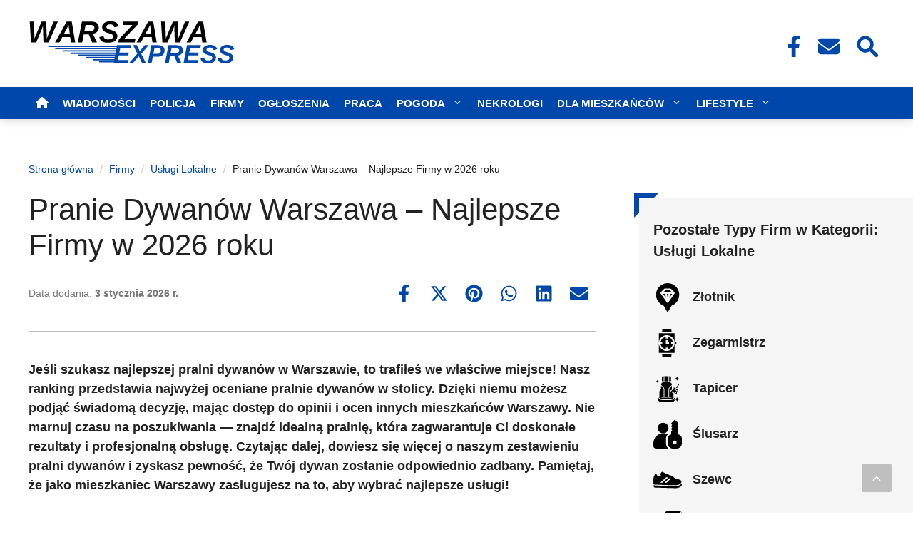

--- FILE ---
content_type: text/html; charset=UTF-8
request_url: https://warszawaexpress.pl/firmy/pranie-dywanow-warszawa
body_size: 62387
content:
<!DOCTYPE html><html lang="pl-PL" prefix="og: https://ogp.me/ns#"><head><script data-no-optimize="1">var litespeed_docref=sessionStorage.getItem("litespeed_docref");litespeed_docref&&(Object.defineProperty(document,"referrer",{get:function(){return litespeed_docref}}),sessionStorage.removeItem("litespeed_docref"));</script> <meta charset="UTF-8"><style>img:is([sizes="auto" i], [sizes^="auto," i]) { contain-intrinsic-size: 3000px 1500px }</style> <script data-no-optimize="1" data-cfasync="false">function debugLog(...args) {
    const debugMode = (typeof cookieConsentData !== 'undefined' && cookieConsentData.debug_mode) ||
                     (typeof window.cookieConsentDebugMode !== 'undefined' && window.cookieConsentDebugMode) ||
                     localStorage.getItem('cookieConsentDebugMode') === 'true';
    
    if (debugMode) {
        console.log(...args);
    }
}

window.CookieScriptBlocker = {
    blockedScripts: {
        analytics: [
            'google-analytics.com/analytics.js',
            'googletagmanager.com/gtag/js',
            'google-analytics.com/ga.js',
            'googletagmanager.com/gtm.js'
        ],
        marketing: [
            'googleadservices.com',
            'googlesyndication.com',
            'facebook.net/en_US/fbevents.js',
            'connect.facebook.net',
            'linkedin.com/collect',
            'px.ads.linkedin.com',
            'bat.bing.com'
        ],
        functional: [
            'youtube.com/iframe_api',
            'maps.googleapis.com',
            'recaptcha.net'
        ]
    },
    
    originalMethods: {
        appendChild: null,
        insertBefore: null,
        replaceChild: null,
        createElement: null
    },
    
    init: function() {
        this.interceptScriptCreation();
        this.interceptScriptInsertion();
        this.blockInlineScripts();
    },
    
    interceptScriptCreation: function() {
        var self = this;
        
        this.originalMethods.createElement = document.createElement;
        
        document.createElement = function(tagName) {
            var element = self.originalMethods.createElement.call(document, tagName);
            
            if (tagName.toLowerCase() === 'script') {
                Object.defineProperty(element, 'src', {
                    get: function() {
                        return this._src;
                    },
                    set: function(src) {
                        if (self.shouldBlockScript(src)) {
                            debugLog('Blocked script:', src);
                            this._src = src;
                            this.setAttribute('src', src);
                            this.setAttribute('type', 'text/plain');
                            this.setAttribute('data-cookieconsent', self.getRequiredConsentType(src));
                            return;
                        }
                        this._src = src;
                        this.setAttribute('src', src);
                    }
                });
            }
            
            return element;
        };
    },
    
    interceptScriptInsertion: function() {
        var self = this;
        
        this.originalMethods.appendChild = Node.prototype.appendChild;
        this.originalMethods.insertBefore = Node.prototype.insertBefore;
        this.originalMethods.replaceChild = Node.prototype.replaceChild;
        
        Node.prototype.appendChild = function(child) {
            if (child.tagName === 'SCRIPT' && child.src && self.shouldBlockScript(child.src)) {
                debugLog('Blocked appendChild script:', child.src);
                child.setAttribute('type', 'text/plain');
                child.setAttribute('data-cookieconsent', self.getRequiredConsentType(child.src));
                return child;
            }
            return self.originalMethods.appendChild.call(this, child);
        };
        
        Node.prototype.insertBefore = function(newNode, referenceNode) {
            if (newNode.tagName === 'SCRIPT' && newNode.src && self.shouldBlockScript(newNode.src)) {
                debugLog('Blocked insertBefore script:', newNode.src);
                newNode.setAttribute('type', 'text/plain');
                newNode.setAttribute('data-cookieconsent', self.getRequiredConsentType(newNode.src));
                return newNode;
            }
            return self.originalMethods.insertBefore.call(this, newNode, referenceNode);
        };
        
        Node.prototype.replaceChild = function(newChild, oldChild) {
            if (newChild.tagName === 'SCRIPT' && newChild.src && self.shouldBlockScript(newChild.src)) {
                debugLog('Blocked replaceChild script:', newChild.src);
                newChild.setAttribute('type', 'text/plain');
                newChild.setAttribute('data-cookieconsent', self.getRequiredConsentType(newChild.src));
                return newChild;
            }
            return self.originalMethods.replaceChild.call(this, newChild, oldChild);
        };
    },
    
    blockInlineScripts: function() {
        var self = this;
        
        var observer = new MutationObserver(function(mutations) {
            mutations.forEach(function(mutation) {
                if (mutation.type === 'childList') {
                    mutation.addedNodes.forEach(function(node) {
                        if (node.tagName === 'SCRIPT') {
                            var scriptType = node.getAttribute('type');
                            if (scriptType === 'application/ld+json') {
                                debugLog('Skipping JSON-LD structured data script');
                                return;
                            }
                            
                            if (node.innerHTML && self.shouldBlockInlineScript(node.innerHTML)) {
                                debugLog('Blocked inline script');
                                node.setAttribute('type', 'text/plain');
                                node.setAttribute('data-cookieconsent', self.getRequiredConsentTypeFromContent(node.innerHTML));
                            }
                        }
                    });
                }
            });
        });
        
        observer.observe(document.documentElement, {
            childList: true,
            subtree: true
        });
    },
    
    shouldBlockScript: function(src) {
        if (!src || src === '' || src === 'about:blank') return false;
        
        if (this.isRequiredScript(src)) return false;
        
        var consentType = this.getRequiredConsentType(src);
        
        if (consentType === null) return false;
        
        if (this.hasConsentFor(consentType)) return false;
        
        return true;
    },
    
    shouldBlockInlineScript: function(content) {
        if (!content) return false;
        
        if (content.trim().startsWith('{') && 
            (content.indexOf('"@context"') !== -1 || content.indexOf('@context') !== -1) &&
            (content.indexOf('schema.org') !== -1)) {
            return false;
        }
        
        var consentType = this.getRequiredConsentTypeFromContent(content);
        if (consentType === 'required') return false;
        
        return !this.hasConsentFor(consentType);
    },
    
    isRequiredScript: function(src) {
        var requiredPatterns = [
            'wp-includes',
            'wp-content/themes',
            'wp-content/plugins',
            'wp-admin',
            'wp-json',
            'jquery',
            'bootstrap',
            'fontawesome',
            'polyfill'
        ];
        
        return requiredPatterns.some(function(pattern) {
            return src.indexOf(pattern) !== -1;
        });
    },
    
    getRequiredConsentType: function(src) {
        for (var category in this.blockedScripts) {
            if (this.blockedScripts[category].some(function(pattern) {
                return src.indexOf(pattern) !== -1;
            })) {
                return category;
            }
        }
        return null;
    },
    
    getRequiredConsentTypeFromContent: function(content) {
        if (content.indexOf('wp-admin') !== -1 ||
            content.indexOf('wp-includes') !== -1 ||
            content.indexOf('wp-content') !== -1 ||
            content.indexOf('wp_localize_script') !== -1 ||
            content.indexOf('wp.') !== -1 ||
            content.indexOf('jQuery') !== -1 ||
            content.indexOf('$') !== -1 ||
            content.indexOf('document.getElementById') !== -1 ||
            content.indexOf('addEventListener') !== -1 ||
            content.indexOf('querySelector') !== -1 ||
            content.indexOf('wp_enqueue') !== -1 ||
            content.indexOf('wp_ajax') !== -1 ||
            content.indexOf('admin_url') !== -1 ||
            content.indexOf('home_url') !== -1 ||
            content.indexOf('site_url') !== -1 ||
            content.indexOf('createElement') !== -1 ||
            content.indexOf('appendChild') !== -1 ||
            content.indexOf('insertBefore') !== -1 ||
            content.indexOf('ready') !== -1 ||
            content.indexOf('load') !== -1 ||
            content.indexOf('DOMContentLoaded') !== -1 ||
            content.length < 50) {
            return 'required';
        }
        
        if (content.indexOf('google-analytics') !== -1 || 
            content.indexOf('gtag') !== -1 ||
            content.indexOf('ga(') !== -1) {
            return 'analytics';
        }
        
        if (content.indexOf('googleadservices') !== -1 ||
            content.indexOf('fbevents') !== -1 ||
            content.indexOf('linkedin') !== -1) {
            return 'marketing';
        }
        
        return 'functional';
    },
    
    hasConsentFor: function(category) {
        if (window.CookieConsentManager && window.CookieConsentManager.consentStates) {
            return window.CookieConsentManager.consentStates[category] === true;
        }
        return false;
    },
    
    unblockScripts: function(category) {
        var blockedScripts = document.querySelectorAll('script[data-cookieconsent="' + category + '"]');
        
        blockedScripts.forEach(function(script) {
            script.setAttribute('type', 'text/javascript');
            script.removeAttribute('data-cookieconsent');
            debugLog('Unblocked script:', script.src || 'inline script');
        });
    },
    
    restore: function() {
        if (this.originalMethods.createElement) {
            document.createElement = this.originalMethods.createElement;
        }
        
        if (this.originalMethods.appendChild) {
            Node.prototype.appendChild = this.originalMethods.appendChild;
        }
        
        if (this.originalMethods.insertBefore) {
            Node.prototype.insertBefore = this.originalMethods.insertBefore;
        }
        
        if (this.originalMethods.replaceChild) {
            Node.prototype.replaceChild = this.originalMethods.replaceChild;
        }
    }
};

window.CookieScriptBlocker.init();

document.addEventListener('DOMContentLoaded', function() {
    if (window.CookieConsentManager) {
        var originalUpdateConsent = window.CookieConsentManager.updateGoogleConsentMode;
        
        window.CookieConsentManager.updateGoogleConsentMode = function() {
            originalUpdateConsent.call(this);
            
            for (var category in this.consentStates) {
                if (this.consentStates[category] === true) {
                    window.CookieScriptBlocker.unblockScripts(category);
                }
            }
        };
    }
});</script> <script type="litespeed/javascript">window.cookieConsentDebugMode=!1;window.cookieConsentTestMode=!1;window.dataLayer=window.dataLayer||[];function gtag(){dataLayer.push(arguments)}
gtag('consent','default',{ad_storage:'denied',analytics_storage:'denied',ad_user_data:'denied',ad_personalization:'denied',wait_for_update:500})</script> <link rel='dns-prefetch' href='//maps.googleapis.com'><link rel='dns-prefetch' href='//maps.gstatic.com'><link rel='dns-prefetch' href='//fonts.googleapis.com'><link rel='dns-prefetch' href='//fonts.gstatic.com'><link rel='dns-prefetch' href='//use.fontawesome.com'><link rel='dns-prefetch' href='//ajax.googleapis.com'><link rel='dns-prefetch' href='//apis.google.com'><link rel='dns-prefetch' href='//google-analytics.com'><link rel='dns-prefetch' href='//www.google-analytics.com'><link rel='dns-prefetch' href='//ssl.google-analytics.com'><link rel='dns-prefetch' href='//www.googletagmanager.com'><link rel='dns-prefetch' href='//www.googletagservices.com'><link rel='dns-prefetch' href='//googleads.g.doubleclick.net'><link rel='dns-prefetch' href='//adservice.google.com'><link rel='dns-prefetch' href='//pagead2.googlesyndication.com'><link rel='dns-prefetch' href='//tpc.googlesyndication.com'><link rel='dns-prefetch' href='//youtube.com'><link rel='dns-prefetch' href='//i.ytimg.com'><link rel='dns-prefetch' href='//player.vimeo.com'><link rel='dns-prefetch' href='//api.pinterest.com'><link rel='dns-prefetch' href='//assets.pinterest.com'><link rel='dns-prefetch' href='//connect.facebook.net'><link rel='dns-prefetch' href='//platform.twitter.com'><link rel='dns-prefetch' href='//dodatkowe%20rozwiązania%20problemów%20i%20dodatkowe%20wtyczki%20skrypty.'><link rel='dns-prefetch' href='//Aktywne%20-%20Enable%20For%20Images,%20Enable%20For%20iframes,%20videos,%20replace%20YouTube'><link rel='dns-prefetch' href='//preview.'><link rel='dns-prefetch' href='//Image%20Dimension%20[aktywne]'><link rel='dns-prefetch' href='//Exclude%20Images%20or%20iframes%20-%20logotyp%20wykluczamy.'><link rel='dns-prefetch' href='//Preload%20Cache%20[%20Wszystko%20Aktywne%20]'><link rel='dns-prefetch' href='//Sitemaps%20for%20preloading%20-%20tylko%20dla%20specyficznych%20sitemap'><link rel='dns-prefetch' href='//Preload%20Links%20[%20Aktywne%20]'><link rel='dns-prefetch' href='//Prefetch%20DNS%20Request%20-%20Dodaj%20thir-party-code%20z%20raportu%20PSI,%20Ligthouse.'><link rel='dns-prefetch' href='//syndication.twitter.com'><link rel='dns-prefetch' href='//platform.instagram.com'><link rel='dns-prefetch' href='//referrer.disqus.com'><link rel='dns-prefetch' href='//c.disquscdn.com'><link rel='dns-prefetch' href='//cdnjs.cloudflare.com'><link rel='dns-prefetch' href='//cdn.ampproject.org'><link rel='dns-prefetch' href='//pixel.wp.com'><link rel='dns-prefetch' href='//disqus.com'><link rel='dns-prefetch' href='//s.gravatar.com'><link rel='dns-prefetch' href='//0.gravatar.com'><link rel='dns-prefetch' href='//2.gravatar.com'><link rel='dns-prefetch' href='//1.gravatar.com'><link rel='dns-prefetch' href='//sitename.disqus.com'><link rel='dns-prefetch' href='//s7.addthis.com'><link rel='dns-prefetch' href='//platform.linkedin.com'><link rel='dns-prefetch' href='//w.sharethis.com'><link rel='dns-prefetch' href='//s0.wp.com'><link rel='dns-prefetch' href='//s1.wp.com'><link rel='dns-prefetch' href='//s2.wp.com'><link rel='dns-prefetch' href='//stats.wp.com'><link rel='dns-prefetch' href='//ajax.microsoft.com'><link rel='dns-prefetch' href='//ajax.aspnetcdn.com'><link rel='dns-prefetch' href='//s3.amazonaws.com'><link rel='dns-prefetch' href='//code.jquery.com'><link rel='dns-prefetch' href='//stackpath.bootstrapcdn.com'><link rel='dns-prefetch' href='//github.githubassets.com'><link rel='dns-prefetch' href='//ad.doubleclick.net'><link rel='dns-prefetch' href='//stats.g.doubleclick.net'><link rel='dns-prefetch' href='//cm.g.doubleclick.net'><link rel='dns-prefetch' href='//stats.buysellads.com'><link rel='dns-prefetch' href='//s3.buysellads.com'><meta name="viewport" content="width=device-width, initial-scale=1"><title>Pranie Dywanów Warszawa - Najlepsze Firmy w 2026 r.</title><meta name="description" content="Firma &quot;Szoruj.pl-pranie tapicerki samochodowej i meblowej oraz pranie wykładzin&quot; zajmuje pierwszą pozycję w rankingu pralni dywanów w Warszawie."/><meta name="robots" content="follow, index, max-snippet:-1, max-video-preview:-1, max-image-preview:large"/><link rel="canonical" href="https://warszawaexpress.pl/firmy/pranie-dywanow-warszawa" /><meta property="og:locale" content="pl_PL" /><meta property="og:type" content="article" /><meta property="og:title" content="Pranie Dywanów Warszawa - Najlepsze Firmy w 2026 r." /><meta property="og:description" content="Firma &quot;Szoruj.pl-pranie tapicerki samochodowej i meblowej oraz pranie wykładzin&quot; zajmuje pierwszą pozycję w rankingu pralni dywanów w Warszawie." /><meta property="og:url" content="https://warszawaexpress.pl/firmy/pranie-dywanow-warszawa" /><meta property="og:site_name" content="Warszawa Express" /><meta property="og:image" content="https://warszawaexpress.pl/wp-content/uploads/pranie-dywanow-warszawa.jpg" /><meta property="og:image:secure_url" content="https://warszawaexpress.pl/wp-content/uploads/pranie-dywanow-warszawa.jpg" /><meta property="og:image:width" content="1068" /><meta property="og:image:height" content="640" /><meta property="og:image:alt" content="Pranie Dywanów Warszawa" /><meta property="og:image:type" content="image/jpeg" /><meta name="twitter:card" content="summary_large_image" /><meta name="twitter:title" content="Pranie Dywanów Warszawa - Najlepsze Firmy w 2026 r." /><meta name="twitter:description" content="Firma &quot;Szoruj.pl-pranie tapicerki samochodowej i meblowej oraz pranie wykładzin&quot; zajmuje pierwszą pozycję w rankingu pralni dywanów w Warszawie." /><meta name="twitter:image" content="https://warszawaexpress.pl/wp-content/uploads/pranie-dywanow-warszawa.jpg" /><link href='https://fonts.gstatic.com' crossorigin rel='preconnect' /><link href='https://fonts.googleapis.com' crossorigin rel='preconnect' /><link rel="alternate" type="application/rss+xml" title="Warszawa Express &raquo; Kanał z wpisami" href="https://warszawaexpress.pl/feed" /> <script type="litespeed/javascript">window.gaTrackingId='G-58301TYMFP'</script> <style id="litespeed-ccss">ul{box-sizing:border-box}.wp-block-spacer{clear:both}.entry-content{counter-reset:footnotes}:root{--wp--preset--font-size--normal:16px;--wp--preset--font-size--huge:42px}.screen-reader-text{border:0;clip:rect(1px,1px,1px,1px);-webkit-clip-path:inset(50%);clip-path:inset(50%);height:1px;margin:-1px;overflow:hidden;padding:0;position:absolute;width:1px;word-wrap:normal!important}body{--wp--preset--color--black:#000000;--wp--preset--color--cyan-bluish-gray:#abb8c3;--wp--preset--color--white:#ffffff;--wp--preset--color--pale-pink:#f78da7;--wp--preset--color--vivid-red:#cf2e2e;--wp--preset--color--luminous-vivid-orange:#ff6900;--wp--preset--color--luminous-vivid-amber:#fcb900;--wp--preset--color--light-green-cyan:#7bdcb5;--wp--preset--color--vivid-green-cyan:#00d084;--wp--preset--color--pale-cyan-blue:#8ed1fc;--wp--preset--color--vivid-cyan-blue:#0693e3;--wp--preset--color--vivid-purple:#9b51e0;--wp--preset--color--contrast:var(--contrast);--wp--preset--color--contrast-2:var(--contrast-2);--wp--preset--color--contrast-3:var(--contrast-3);--wp--preset--color--base:var(--base);--wp--preset--color--base-2:var(--base-2);--wp--preset--color--base-3:var(--base-3);--wp--preset--color--accent:var(--accent);--wp--preset--gradient--vivid-cyan-blue-to-vivid-purple:linear-gradient(135deg,rgba(6,147,227,1) 0%,rgb(155,81,224) 100%);--wp--preset--gradient--light-green-cyan-to-vivid-green-cyan:linear-gradient(135deg,rgb(122,220,180) 0%,rgb(0,208,130) 100%);--wp--preset--gradient--luminous-vivid-amber-to-luminous-vivid-orange:linear-gradient(135deg,rgba(252,185,0,1) 0%,rgba(255,105,0,1) 100%);--wp--preset--gradient--luminous-vivid-orange-to-vivid-red:linear-gradient(135deg,rgba(255,105,0,1) 0%,rgb(207,46,46) 100%);--wp--preset--gradient--very-light-gray-to-cyan-bluish-gray:linear-gradient(135deg,rgb(238,238,238) 0%,rgb(169,184,195) 100%);--wp--preset--gradient--cool-to-warm-spectrum:linear-gradient(135deg,rgb(74,234,220) 0%,rgb(151,120,209) 20%,rgb(207,42,186) 40%,rgb(238,44,130) 60%,rgb(251,105,98) 80%,rgb(254,248,76) 100%);--wp--preset--gradient--blush-light-purple:linear-gradient(135deg,rgb(255,206,236) 0%,rgb(152,150,240) 100%);--wp--preset--gradient--blush-bordeaux:linear-gradient(135deg,rgb(254,205,165) 0%,rgb(254,45,45) 50%,rgb(107,0,62) 100%);--wp--preset--gradient--luminous-dusk:linear-gradient(135deg,rgb(255,203,112) 0%,rgb(199,81,192) 50%,rgb(65,88,208) 100%);--wp--preset--gradient--pale-ocean:linear-gradient(135deg,rgb(255,245,203) 0%,rgb(182,227,212) 50%,rgb(51,167,181) 100%);--wp--preset--gradient--electric-grass:linear-gradient(135deg,rgb(202,248,128) 0%,rgb(113,206,126) 100%);--wp--preset--gradient--midnight:linear-gradient(135deg,rgb(2,3,129) 0%,rgb(40,116,252) 100%);--wp--preset--font-size--small:13px;--wp--preset--font-size--medium:20px;--wp--preset--font-size--large:36px;--wp--preset--font-size--x-large:42px;--wp--preset--spacing--20:0.44rem;--wp--preset--spacing--30:0.67rem;--wp--preset--spacing--40:1rem;--wp--preset--spacing--50:1.5rem;--wp--preset--spacing--60:2.25rem;--wp--preset--spacing--70:3.38rem;--wp--preset--spacing--80:5.06rem;--wp--preset--shadow--natural:6px 6px 9px rgba(0, 0, 0, 0.2);--wp--preset--shadow--deep:12px 12px 50px rgba(0, 0, 0, 0.4);--wp--preset--shadow--sharp:6px 6px 0px rgba(0, 0, 0, 0.2);--wp--preset--shadow--outlined:6px 6px 0px -3px rgba(255, 255, 255, 1), 6px 6px rgba(0, 0, 0, 1);--wp--preset--shadow--crisp:6px 6px 0px rgba(0, 0, 0, 1)}:root{--color-1:#default-value;--color-3:#default-value;--color-4:#default-value}a{color:var(--color-1)}html{overflow-x:hidden}*[id]{scroll-margin-top:110px}.homepage-menu svg{fill:var(--color-4);position:relative;top:3px;width:18px;height:18px}@media (min-width:1024px){.main-navigation .main-nav>ul>li:first-child{padding-left:10px}}.main-navigation{box-shadow:0 0 16px 0 rgb(0 0 0/.2)}.main-navigation{background-color:var(--color-1)!important}.main-navigation .main-nav ul li a{color:var(--color-4)!important}.main-navigation ul{background-color:var(--color-1)!important}.header-icons-container svg{fill:var(--color-1)!important}.search-icon-top{background-color:#ffffff!important}@media (min-width:769px){.header-icons-container{margin-left:auto}.header-icons-container a{display:inline-flex;align-items:center;width:50px;height:50px;font-size:30px;padding:15px 0 15px 11px}.header-icons-container .social-icons-facebook{padding-left:16px}.search-icon-top{width:50px;height:50px;font-size:28px;position:relative;top:6px}.search-icon-top{padding:5px 0 0 2px}}@media (min-width:769px){.site-logo{width:290px}}@media screen and (min-width:769px) and (max-width:1024px){.site-logo{width:200px}}.site-logo.mobile-header-logo img{height:60px!important;padding-left:6px!important}@media (max-width:768px){.header-icons-container a{display:inline-block!important;width:30px;height:30px;padding:5px 10px 10px 8px}.search-icon-top{padding:0 5px 0 5px;position:relative;top:3px}.header-icons-container .social-icons-facebook svg,.header-icons-container .social-icons-contact svg{width:18px;height:18px}.header-icons-container .social-icons-contact svg{position:relative;top:1px}}@media (max-width:768px){.main-navigation .menu-toggle{width:100%}}#mobile-header{background-color:#ffffff!important}#mobile-header .menu-toggle{padding-left:8px;color:var(--color-1);padding-right:15px!important}#mobile-header .menu-toggle svg{width:18px;height:18px;top:4px}.main-navigation p{color:var(--color-4);font-weight:700;text-transform:uppercase;font-size:15px;display:block;text-decoration:none;margin-bottom:0}.main-navigation .main-nav ul li p{padding-left:10px;padding-right:10px;line-height:45px}.menu-item-has-children .dropdown-menu-toggle{padding-right:0px!important}.open-hours li{margin:4px 0;font-size:12px;list-style:none;position:relative;padding-left:0}.open-hours li::before{display:none}.open-hours:not(.opened) li:nth-child(n+3){display:none}.open-hours li::before{background-size:10px 10px!important;width:10px!important;height:10px!important;position:absolute;left:0;top:50%;transform:translateY(-50%);padding-right:18px!important;margin-left:0px!important;vertical-align:middle!important}#rankingTable thead th{background:#f5f5f5;padding-top:20px;padding-bottom:20px;font-size:17px}#rankingTable:before{content:"";position:absolute;width:35px;height:35px;border-style:solid;border-width:7px;top:-7px;left:-7px;border-color:var(--color-1) #fff0 #fff0 var(--color-1)}#rankingTable{position:relative;border:none;border-collapse:collapse}#rankingTable th{border:none}#rankingTable thead tr:first-child{border-bottom:2px solid #bfbfbf}#rankingTable th svg{width:20px;height:16px;margin-right:5px;position:relative;top:1px}#rankingTable th{overflow:hidden;text-overflow:ellipsis;white-space:nowrap}#rankingTable th:nth-child(2){white-space:normal;word-wrap:break-word}#rankingTable tr th{padding-right:20px}#rankingTable tr th:last-child{padding-right:20px}#rankingTable tr th:first-child{padding-left:20px}.rank-math-breadcrumb{font-size:14px}.rank-math-breadcrumb .separator{padding:0 5px 0 5px;font-size:14px;color:#bfbfbf}.rank-math-breadcrumb div p{margin-bottom:0;display:inline}.rank-math-breadcrumb div{margin-bottom:1.5em}.scriptlesssocialsharing__buttons .button{border:none!important;color:var(--color-1)!important;background-color:#fff!important}.scriptlesssocialsharing__buttons svg{font-size:30px}@media screen and (min-width:1025px){.social-icons-post-top{float:right}}@media screen and (max-width:1025px){.social-icons-post-top{margin-left:-12px}}.social-icons-post-top svg{font-size:25px}@media (max-width:1024px){.social-icons-post-top{margin-top:10px}}.gb-container-df5dc3d1.inline-post-meta-area>.gb-inside-container{display:inline!important}.post-date-container-meta{display:flex}.post-date-meta{font-size:14px;color:#767676;margin-bottom:0;padding-right:5px}.post-date-bold{font-weight:700}.content-separator-top{margin-top:10px;background-color:#bfbfbf}.inside-right-sidebar{height:100%}.sticky-container{position:relative}.sticky-container:before{content:"";position:absolute;width:35px;height:35px;border-style:solid;border-width:7px;top:-7px;left:-7px;border-color:var(--color-1) #fff0 #fff0 var(--color-1)}.sticky-container-firmy-posts{margin-top:110px;background-color:#f5f5f5;padding:30px 20px}@media screen and (max-width:767px){.sticky-container-firmy-posts{margin-top:20px;margin-right:15px;margin-left:15px}}.post-firmy-widget-title{font-size:20px;font-weight:700}.post-firmy-widget-title a{color:#222}@media screen and (max-width:767px){.post-firmy-widget-title{font-size:18px}}.firmy-widget-item{display:flex;align-items:center}.firmy-widget-item .business-svg-icon{margin-right:15px;display:flex;align-items:center}.firmy-widget-item .business-svg-icon svg{width:40px;height:40px}.firmy-widget-item a{font-size:18px;font-weight:700;color:#222}@media screen and (max-width:1024px){.firmy-widget-item a{font-size:17px}.firmy-widget-item .business-svg-icon svg{width:37px;height:37px}}@media screen and (max-width:767px){.firmy-widget-item a{font-size:16px}.firmy-widget-item .business-svg-icon svg{width:33px;height:33px}}button.generate-back-to-top{background-color:#bfbfbf;color:#fff;line-height:0px!important;width:40px;height:40px;z-index:1001}button.generate-back-to-top svg{top:0;left:-9px}.post-lead{font-size:18px;font-weight:700}.content-area ul li:not(.przewodnik li):not(.ludzie li):not(.tourist-guide-footnotes li){list-style:none}.content-area ul:not(.tourist-guide-footnotes ul) li:not(.przewodnik li):not(.ludzie li):before{content:"";background:url(data:image/svg+xml,%3Csvg\ xmlns=\'http://www.w3.org/2000/svg\'\ viewBox=\'0\ 0\ 512\ 512\'\ fill=\'black\'%3E%3Cpath\ d=\'M470.6\ 278.6c12.5-12.5\ 12.5-32.8\ 0-45.3l-160-160c12.5-12.5-32.8-12.5-45.3\ 0s-12.5\ 32.8\ 0\ 45.3L402.7\ 256\ 265.4\ 393.4c12.5\ 12.5-12.5\ 32.8\ 0\ 45.3s32.8\ 12.5\ 45.3\ 0l160-160zm-352\ 160l160-160c12.5-12.5\ 12.5-32.8\ 0-45.3l-160-160c12.5-12.5-32.8-12.5-45.3\ 0s-12.5\ 32.8\ 0\ 45.3L210.7\ 256\ 73.4\ 393.4c12.5\ 12.5-12.5\ 32.8\ 0\ 45.3s32.8\ 12.5\ 45.3\ 0z\'/%3E%3C/svg%3E)no-repeat;background-size:16px 16px;padding-right:25px;margin-left:-25px;width:16px;height:16px;vertical-align:middle}.info-icon-container{position:relative;display:inline-block}.info-icon-inner-container p{display:inline-block;margin-bottom:0;padding-right:5px;font-style:italic;font-size:14px}.info-icon-svg{padding-left:2px;display:inline-block;width:20px;height:20px;fill:var(--color-1);position:relative;top:-4px}.firmy-tooltip-top-company{margin-bottom:1.5em}.firmy-tooltip-top-company p{font-size:16px!important;font-style:normal!important}@media screen and (max-width:678px){.firmy-tooltip-top-company .info-icon-svg{top:2px!important}}@media screen and (min-width:769px) and (max-width:1082px){.firmy-tooltip-top-company .info-icon-svg{top:2px!important}}body,h1,h2,hr,html,li,p,ul{margin:0;padding:0;border:0}html{font-family:sans-serif;-webkit-text-size-adjust:100%;-ms-text-size-adjust:100%;-webkit-font-smoothing:antialiased;-moz-osx-font-smoothing:grayscale}main{display:block}html{box-sizing:border-box}*,::after,::before{box-sizing:inherit}button{font-family:inherit;font-size:100%;margin:0}::-moz-focus-inner{border-style:none;padding:0}:-moz-focusring{outline:1px dotted ButtonText}body,button{font-family:-apple-system,system-ui,BlinkMacSystemFont,"Segoe UI",Helvetica,Arial,sans-serif,"Apple Color Emoji","Segoe UI Emoji","Segoe UI Symbol";font-weight:400;text-transform:none;font-size:17px;line-height:1.5}p{margin-bottom:1.5em}h1,h2{font-family:inherit;font-size:100%;font-style:inherit;font-weight:inherit}table,th{border:1px solid rgb(0 0 0/.1)}table{border-collapse:separate;border-spacing:0;border-width:1px 0 0 1px;margin:0 0 1.5em;width:100%}th{padding:8px}th{border-width:0 1px 1px 0}hr{background-color:rgb(0 0 0/.1);border:0;height:1px;margin-bottom:40px;margin-top:40px}h1{font-size:42px;margin-bottom:20px;line-height:1.2em;font-weight:400;text-transform:none}h2{font-size:35px;margin-bottom:20px;line-height:1.2em;font-weight:400;text-transform:none}ul{margin:0 0 1.5em 3em}ul{list-style:disc}li>ul{margin-bottom:0;margin-left:1.5em}strong{font-weight:700}table{margin:0 0 1.5em;width:100%}th{font-weight:700}img{height:auto;max-width:100%}button{background:#55555e;color:#fff;border:1px solid #fff0;-webkit-appearance:button;padding:10px 20px}a{text-decoration:none}.button{padding:10px 20px;display:inline-block}.screen-reader-text{border:0;clip:rect(1px,1px,1px,1px);-webkit-clip-path:inset(50%);clip-path:inset(50%);height:1px;margin:-1px;overflow:hidden;padding:0;position:absolute!important;width:1px;word-wrap:normal!important}.main-navigation{z-index:100;padding:0;clear:both;display:block}.main-navigation a{display:block;text-decoration:none;font-weight:400;text-transform:none;font-size:15px}.main-navigation ul{list-style:none;margin:0;padding-left:0}.main-navigation .main-nav ul li a{padding-left:20px;padding-right:20px;line-height:60px}.inside-navigation{position:relative}.main-navigation .inside-navigation{display:flex;align-items:center;flex-wrap:wrap;justify-content:space-between}.main-navigation .main-nav>ul{display:flex;flex-wrap:wrap;align-items:center}.main-navigation li{position:relative}.main-navigation .menu-bar-items{display:flex;align-items:center;font-size:15px}.main-navigation ul ul{display:block;box-shadow:1px 1px 0 rgb(0 0 0/.1);float:left;position:absolute;left:-99999px;opacity:0;z-index:99999;width:200px;text-align:left;top:auto;height:0;overflow:hidden}.main-navigation ul ul a{display:block}.main-navigation ul ul li{width:100%}.main-navigation .main-nav ul ul li a{line-height:normal;padding:10px 20px;font-size:14px}.main-navigation.sub-menu-left ul ul{box-shadow:-1px 1px 0 rgb(0 0 0/.1)}.main-navigation.sub-menu-left .sub-menu{right:0}.menu-item-has-children .dropdown-menu-toggle{display:inline-block;height:100%;clear:both;padding-right:20px;padding-left:10px}.site-header{position:relative}.inside-header{padding:20px 40px}.site-logo{display:inline-block;max-width:100%}.site-header .header-image{vertical-align:middle}.inside-header{display:flex;align-items:center}.entry-content:not(:first-child){margin-top:2em}.site-content{word-wrap:break-word}.site-content{display:flex}.grid-container{margin-left:auto;margin-right:auto;max-width:1200px}.site-main>*{margin-bottom:20px}.separate-containers .inside-article{padding:40px}.separate-containers .site-main{margin:20px}.separate-containers.right-sidebar .site-main{margin-left:0}.separate-containers .inside-right-sidebar{margin-top:20px;margin-bottom:20px}.gp-icon{display:inline-flex;align-self:center}.gp-icon svg{height:1em;width:1em;top:.125em;position:relative;fill:currentColor}.icon-menu-bars svg:nth-child(2){display:none}.container.grid-container{width:auto}.menu-toggle{display:none}.menu-toggle{padding:0 20px;line-height:60px;margin:0;font-weight:400;text-transform:none;font-size:15px}button.menu-toggle{background-color:#fff0;flex-grow:1;border:0;text-align:center}.has-menu-bar-items button.menu-toggle{flex-grow:0}@media (max-width:768px){.inside-header{flex-direction:column;text-align:center}.site-content{flex-direction:column}.container .site-content .content-area{width:auto}.is-right-sidebar.sidebar{width:auto;order:initial}#main{margin-left:0;margin-right:0}body:not(.no-sidebar) #main{margin-bottom:0}}.is-right-sidebar{width:30%}.site-content .content-area{width:70%}@media (max-width:768px){.main-navigation .menu-toggle{display:block}.main-navigation ul,.main-navigation:not(.slideout-navigation):not(.toggled) .main-nav>ul{display:none}}body{background-color:var(--base-3);color:#222}.grid-container{max-width:1300px}.site-header .header-image{width:290px}.generate-back-to-top{font-size:20px;border-radius:3px;position:fixed;bottom:30px;right:30px;line-height:40px;width:40px;text-align:center;z-index:10;opacity:.1;transform:translateY(1000px)}.generate-back-to-top__show{opacity:1;transform:translateY(0)}:root{--contrast:#222222;--contrast-2:#575760;--contrast-3:#b2b2be;--base:#f0f0f0;--base-2:#f7f8f9;--base-3:#ffffff;--accent:#0063AF}body,button{font-family:Lato,sans-serif;font-size:16px}@media (max-width:768px){body,button{font-size:16px}}.main-navigation a,.main-navigation .menu-toggle,.main-navigation .menu-bar-items{font-family:Lato,sans-serif;font-weight:700;text-transform:uppercase;font-size:15px}button:not(.menu-toggle),.button{font-family:Lato,sans-serif}h1{font-family:Lato,sans-serif;font-size:42px}@media (max-width:1024px){h1{font-size:36px}}@media (max-width:768px){h1{font-size:28px}}h2{font-family:Lato,sans-serif;font-size:35px}@media (max-width:1024px){h2{font-size:32px}}@media (max-width:768px){h2{font-size:24px}}.site-header{background-color:#fff}.separate-containers .inside-article{background-color:#fff}button,a.button{color:#fff;background-color:#55555e}:root{--gp-search-modal-bg-color:var(--base-3);--gp-search-modal-text-color:var(--contrast);--gp-search-modal-overlay-bg-color:rgba(0,0,0,0.2)}.nav-below-header .main-navigation .inside-navigation.grid-container{padding:0 30px 0 30px}.main-navigation .main-nav ul li a,.menu-toggle{padding-left:10px;padding-right:10px;line-height:45px}.main-navigation .main-nav ul ul li a{padding:10px}.main-navigation ul ul{width:230px}.menu-item-has-children .dropdown-menu-toggle{padding-right:10px}@media (max-width:768px){.separate-containers .inside-article{padding:30px 15px 30px 15px}.inside-header{padding-top:15px;padding-right:30px;padding-bottom:15px;padding-left:30px}}.gb-grid-wrapper>.gb-grid-column-e27c7043{width:100%}.gb-grid-wrapper>.gb-grid-column-e27c7043>.gb-container{display:flex;flex-direction:column;height:100%}.gb-container-1c0c931f{margin-top:-20px}.gb-container-df5dc3d1{margin-bottom:20px}.gb-container-df5dc3d1>.gb-inside-container{padding:0}.gb-grid-wrapper>.gb-grid-column-df5dc3d1{width:50%}.gb-grid-wrapper>.gb-grid-column-df5dc3d1>.gb-container{justify-content:center;display:flex;flex-direction:column;height:100%}.gb-container-df5dc3d1.inline-post-meta-area>.gb-inside-container{display:flex;align-items:center}.gb-grid-wrapper>.gb-grid-column-be6f51d0{width:50%}h1.gb-headline-56c7eb13{font-size:42px;font-weight:400;margin-top:0;margin-bottom:20px}.gb-grid-wrapper{display:flex;flex-wrap:wrap}.gb-grid-column{box-sizing:border-box}@media (max-width:1024px){.gb-grid-wrapper>.gb-grid-column-df5dc3d1{width:100%}.gb-grid-wrapper>.gb-grid-column-be6f51d0{width:100%}h1.gb-headline-56c7eb13{font-size:36px}}@media (max-width:767px){.gb-grid-wrapper>.gb-grid-column-be6f51d0{width:100%}h1.gb-headline-56c7eb13{font-size:28px}}.site-logo.mobile-header-logo{display:flex;align-items:center;order:0;margin-right:10px}.site-logo.mobile-header-logo img{position:relative;padding:10px 0;display:block}.main-navigation.mobile-header-navigation{display:none;float:none;margin-bottom:0}.main-navigation .menu-toggle{flex-grow:1;width:auto}.main-navigation.has-branding .menu-toggle{flex-grow:0;padding-right:20px;order:2}.mobile-header-navigation.has-menu-bar-items .mobile-header-logo{margin-right:auto}@media (max-width:768px){.site-header,#site-navigation{display:none!important;opacity:0}#mobile-header{display:block!important;width:100%!important}#mobile-header .main-nav>ul{display:none}#mobile-header .menu-toggle{display:block}#mobile-header .main-nav{-ms-flex:0 0 100%;flex:0 0 100%;-webkit-box-ordinal-group:5;-ms-flex-order:4;order:4}}.main-navigation.has-branding .inside-navigation.grid-container{padding:0 40px 0 40px}.site-logo.mobile-header-logo img{height:45px;width:auto}@media (max-width:768px){.mobile-header-navigation .site-logo{margin-left:10px}.main-navigation.has-branding .inside-navigation.grid-container{padding:0}}:root{--color-1:#0047ab;--color-2:#dda654;--color-3:#ffffff;--color-4:#ffffff}.scriptlesssocialsharing{box-sizing:border-box;margin:18px auto}.scriptlesssocialsharing a.button{border:none;border-radius:0;box-shadow:none;color:#fff;line-height:1;margin:0;text-align:center;text-decoration:none}.scriptlesssocialsharing .screen-reader-text{position:absolute;clip:rect(1px,1px,1px,1px);height:1px;width:1px;border:0;overflow:hidden}.scriptlesssocialsharing__buttons{display:flex;flex-wrap:wrap}.scriptlesssocialsharing__buttons a.button{border:1px solid;display:flex;justify-content:center;align-items:center}.scriptlesssocialsharing__icon{display:inline-block;fill:currentColor;font-size:18px;height:1em;width:1em}.scriptlesssocialsharing .button.email{background-color:rgb(51 51 51/.8)}.scriptlesssocialsharing .button.twitter{background-color:rgb(20 23 26/.8)}.scriptlesssocialsharing .button.facebook{background-color:rgb(59 89 152/.8)}.scriptlesssocialsharing .button.linkedin{background-color:rgb(0 119 181/.8)}.scriptlesssocialsharing .button.pinterest{background-color:rgb(189 8 28/.8)}.scriptlesssocialsharing .button.whatsapp{background-color:rgb(37 211 102/.8)}.scriptlesssocialsharing__buttons a.button{padding:12px;flex:0}</style><link rel="preload" data-asynced="1" data-optimized="2" as="style" onload="this.onload=null;this.rel='stylesheet'" href="https://warszawaexpress.pl/wp-content/litespeed/ucss/94552b19a28eb4d2abbca585d24b825b.css?ver=deca7" /><script data-optimized="1" type="litespeed/javascript" data-src="https://warszawaexpress.pl/wp-content/plugins/litespeed-cache/assets/js/css_async.min.js"></script> <style id='classic-theme-styles-inline-css'>/*! This file is auto-generated */
.wp-block-button__link{color:#fff;background-color:#32373c;border-radius:9999px;box-shadow:none;text-decoration:none;padding:calc(.667em + 2px) calc(1.333em + 2px);font-size:1.125em}.wp-block-file__button{background:#32373c;color:#fff;text-decoration:none}</style><style id='global-styles-inline-css'>:root{--wp--preset--aspect-ratio--square: 1;--wp--preset--aspect-ratio--4-3: 4/3;--wp--preset--aspect-ratio--3-4: 3/4;--wp--preset--aspect-ratio--3-2: 3/2;--wp--preset--aspect-ratio--2-3: 2/3;--wp--preset--aspect-ratio--16-9: 16/9;--wp--preset--aspect-ratio--9-16: 9/16;--wp--preset--color--black: #000000;--wp--preset--color--cyan-bluish-gray: #abb8c3;--wp--preset--color--white: #ffffff;--wp--preset--color--pale-pink: #f78da7;--wp--preset--color--vivid-red: #cf2e2e;--wp--preset--color--luminous-vivid-orange: #ff6900;--wp--preset--color--luminous-vivid-amber: #fcb900;--wp--preset--color--light-green-cyan: #7bdcb5;--wp--preset--color--vivid-green-cyan: #00d084;--wp--preset--color--pale-cyan-blue: #8ed1fc;--wp--preset--color--vivid-cyan-blue: #0693e3;--wp--preset--color--vivid-purple: #9b51e0;--wp--preset--color--contrast: var(--contrast);--wp--preset--color--contrast-2: var(--contrast-2);--wp--preset--color--contrast-3: var(--contrast-3);--wp--preset--color--base: var(--base);--wp--preset--color--base-2: var(--base-2);--wp--preset--color--base-3: var(--base-3);--wp--preset--color--accent: var(--accent);--wp--preset--gradient--vivid-cyan-blue-to-vivid-purple: linear-gradient(135deg,rgba(6,147,227,1) 0%,rgb(155,81,224) 100%);--wp--preset--gradient--light-green-cyan-to-vivid-green-cyan: linear-gradient(135deg,rgb(122,220,180) 0%,rgb(0,208,130) 100%);--wp--preset--gradient--luminous-vivid-amber-to-luminous-vivid-orange: linear-gradient(135deg,rgba(252,185,0,1) 0%,rgba(255,105,0,1) 100%);--wp--preset--gradient--luminous-vivid-orange-to-vivid-red: linear-gradient(135deg,rgba(255,105,0,1) 0%,rgb(207,46,46) 100%);--wp--preset--gradient--very-light-gray-to-cyan-bluish-gray: linear-gradient(135deg,rgb(238,238,238) 0%,rgb(169,184,195) 100%);--wp--preset--gradient--cool-to-warm-spectrum: linear-gradient(135deg,rgb(74,234,220) 0%,rgb(151,120,209) 20%,rgb(207,42,186) 40%,rgb(238,44,130) 60%,rgb(251,105,98) 80%,rgb(254,248,76) 100%);--wp--preset--gradient--blush-light-purple: linear-gradient(135deg,rgb(255,206,236) 0%,rgb(152,150,240) 100%);--wp--preset--gradient--blush-bordeaux: linear-gradient(135deg,rgb(254,205,165) 0%,rgb(254,45,45) 50%,rgb(107,0,62) 100%);--wp--preset--gradient--luminous-dusk: linear-gradient(135deg,rgb(255,203,112) 0%,rgb(199,81,192) 50%,rgb(65,88,208) 100%);--wp--preset--gradient--pale-ocean: linear-gradient(135deg,rgb(255,245,203) 0%,rgb(182,227,212) 50%,rgb(51,167,181) 100%);--wp--preset--gradient--electric-grass: linear-gradient(135deg,rgb(202,248,128) 0%,rgb(113,206,126) 100%);--wp--preset--gradient--midnight: linear-gradient(135deg,rgb(2,3,129) 0%,rgb(40,116,252) 100%);--wp--preset--font-size--small: 13px;--wp--preset--font-size--medium: 20px;--wp--preset--font-size--large: 36px;--wp--preset--font-size--x-large: 42px;--wp--preset--spacing--20: 0.44rem;--wp--preset--spacing--30: 0.67rem;--wp--preset--spacing--40: 1rem;--wp--preset--spacing--50: 1.5rem;--wp--preset--spacing--60: 2.25rem;--wp--preset--spacing--70: 3.38rem;--wp--preset--spacing--80: 5.06rem;--wp--preset--shadow--natural: 6px 6px 9px rgba(0, 0, 0, 0.2);--wp--preset--shadow--deep: 12px 12px 50px rgba(0, 0, 0, 0.4);--wp--preset--shadow--sharp: 6px 6px 0px rgba(0, 0, 0, 0.2);--wp--preset--shadow--outlined: 6px 6px 0px -3px rgba(255, 255, 255, 1), 6px 6px rgba(0, 0, 0, 1);--wp--preset--shadow--crisp: 6px 6px 0px rgba(0, 0, 0, 1);}:where(.is-layout-flex){gap: 0.5em;}:where(.is-layout-grid){gap: 0.5em;}body .is-layout-flex{display: flex;}.is-layout-flex{flex-wrap: wrap;align-items: center;}.is-layout-flex > :is(*, div){margin: 0;}body .is-layout-grid{display: grid;}.is-layout-grid > :is(*, div){margin: 0;}:where(.wp-block-columns.is-layout-flex){gap: 2em;}:where(.wp-block-columns.is-layout-grid){gap: 2em;}:where(.wp-block-post-template.is-layout-flex){gap: 1.25em;}:where(.wp-block-post-template.is-layout-grid){gap: 1.25em;}.has-black-color{color: var(--wp--preset--color--black) !important;}.has-cyan-bluish-gray-color{color: var(--wp--preset--color--cyan-bluish-gray) !important;}.has-white-color{color: var(--wp--preset--color--white) !important;}.has-pale-pink-color{color: var(--wp--preset--color--pale-pink) !important;}.has-vivid-red-color{color: var(--wp--preset--color--vivid-red) !important;}.has-luminous-vivid-orange-color{color: var(--wp--preset--color--luminous-vivid-orange) !important;}.has-luminous-vivid-amber-color{color: var(--wp--preset--color--luminous-vivid-amber) !important;}.has-light-green-cyan-color{color: var(--wp--preset--color--light-green-cyan) !important;}.has-vivid-green-cyan-color{color: var(--wp--preset--color--vivid-green-cyan) !important;}.has-pale-cyan-blue-color{color: var(--wp--preset--color--pale-cyan-blue) !important;}.has-vivid-cyan-blue-color{color: var(--wp--preset--color--vivid-cyan-blue) !important;}.has-vivid-purple-color{color: var(--wp--preset--color--vivid-purple) !important;}.has-black-background-color{background-color: var(--wp--preset--color--black) !important;}.has-cyan-bluish-gray-background-color{background-color: var(--wp--preset--color--cyan-bluish-gray) !important;}.has-white-background-color{background-color: var(--wp--preset--color--white) !important;}.has-pale-pink-background-color{background-color: var(--wp--preset--color--pale-pink) !important;}.has-vivid-red-background-color{background-color: var(--wp--preset--color--vivid-red) !important;}.has-luminous-vivid-orange-background-color{background-color: var(--wp--preset--color--luminous-vivid-orange) !important;}.has-luminous-vivid-amber-background-color{background-color: var(--wp--preset--color--luminous-vivid-amber) !important;}.has-light-green-cyan-background-color{background-color: var(--wp--preset--color--light-green-cyan) !important;}.has-vivid-green-cyan-background-color{background-color: var(--wp--preset--color--vivid-green-cyan) !important;}.has-pale-cyan-blue-background-color{background-color: var(--wp--preset--color--pale-cyan-blue) !important;}.has-vivid-cyan-blue-background-color{background-color: var(--wp--preset--color--vivid-cyan-blue) !important;}.has-vivid-purple-background-color{background-color: var(--wp--preset--color--vivid-purple) !important;}.has-black-border-color{border-color: var(--wp--preset--color--black) !important;}.has-cyan-bluish-gray-border-color{border-color: var(--wp--preset--color--cyan-bluish-gray) !important;}.has-white-border-color{border-color: var(--wp--preset--color--white) !important;}.has-pale-pink-border-color{border-color: var(--wp--preset--color--pale-pink) !important;}.has-vivid-red-border-color{border-color: var(--wp--preset--color--vivid-red) !important;}.has-luminous-vivid-orange-border-color{border-color: var(--wp--preset--color--luminous-vivid-orange) !important;}.has-luminous-vivid-amber-border-color{border-color: var(--wp--preset--color--luminous-vivid-amber) !important;}.has-light-green-cyan-border-color{border-color: var(--wp--preset--color--light-green-cyan) !important;}.has-vivid-green-cyan-border-color{border-color: var(--wp--preset--color--vivid-green-cyan) !important;}.has-pale-cyan-blue-border-color{border-color: var(--wp--preset--color--pale-cyan-blue) !important;}.has-vivid-cyan-blue-border-color{border-color: var(--wp--preset--color--vivid-cyan-blue) !important;}.has-vivid-purple-border-color{border-color: var(--wp--preset--color--vivid-purple) !important;}.has-vivid-cyan-blue-to-vivid-purple-gradient-background{background: var(--wp--preset--gradient--vivid-cyan-blue-to-vivid-purple) !important;}.has-light-green-cyan-to-vivid-green-cyan-gradient-background{background: var(--wp--preset--gradient--light-green-cyan-to-vivid-green-cyan) !important;}.has-luminous-vivid-amber-to-luminous-vivid-orange-gradient-background{background: var(--wp--preset--gradient--luminous-vivid-amber-to-luminous-vivid-orange) !important;}.has-luminous-vivid-orange-to-vivid-red-gradient-background{background: var(--wp--preset--gradient--luminous-vivid-orange-to-vivid-red) !important;}.has-very-light-gray-to-cyan-bluish-gray-gradient-background{background: var(--wp--preset--gradient--very-light-gray-to-cyan-bluish-gray) !important;}.has-cool-to-warm-spectrum-gradient-background{background: var(--wp--preset--gradient--cool-to-warm-spectrum) !important;}.has-blush-light-purple-gradient-background{background: var(--wp--preset--gradient--blush-light-purple) !important;}.has-blush-bordeaux-gradient-background{background: var(--wp--preset--gradient--blush-bordeaux) !important;}.has-luminous-dusk-gradient-background{background: var(--wp--preset--gradient--luminous-dusk) !important;}.has-pale-ocean-gradient-background{background: var(--wp--preset--gradient--pale-ocean) !important;}.has-electric-grass-gradient-background{background: var(--wp--preset--gradient--electric-grass) !important;}.has-midnight-gradient-background{background: var(--wp--preset--gradient--midnight) !important;}.has-small-font-size{font-size: var(--wp--preset--font-size--small) !important;}.has-medium-font-size{font-size: var(--wp--preset--font-size--medium) !important;}.has-large-font-size{font-size: var(--wp--preset--font-size--large) !important;}.has-x-large-font-size{font-size: var(--wp--preset--font-size--x-large) !important;}
:where(.wp-block-post-template.is-layout-flex){gap: 1.25em;}:where(.wp-block-post-template.is-layout-grid){gap: 1.25em;}
:where(.wp-block-columns.is-layout-flex){gap: 2em;}:where(.wp-block-columns.is-layout-grid){gap: 2em;}
:root :where(.wp-block-pullquote){font-size: 1.5em;line-height: 1.6;}</style><style id='generate-style-inline-css'>.is-right-sidebar{width:30%;}.is-left-sidebar{width:35%;}.site-content .content-area{width:70%;}@media (max-width: 768px){.main-navigation .menu-toggle,.sidebar-nav-mobile:not(#sticky-placeholder){display:block;}.main-navigation ul,.gen-sidebar-nav,.main-navigation:not(.slideout-navigation):not(.toggled) .main-nav > ul,.has-inline-mobile-toggle #site-navigation .inside-navigation > *:not(.navigation-search):not(.main-nav){display:none;}.nav-align-right .inside-navigation,.nav-align-center .inside-navigation{justify-content:space-between;}}
.dynamic-author-image-rounded{border-radius:100%;}.dynamic-featured-image, .dynamic-author-image{vertical-align:middle;}.one-container.blog .dynamic-content-template:not(:last-child), .one-container.archive .dynamic-content-template:not(:last-child){padding-bottom:0px;}.dynamic-entry-excerpt > p:last-child{margin-bottom:0px;}</style><style id='generateblocks-inline-css'>.gb-container.gb-tabs__item:not(.gb-tabs__item-open){display:none;}.gb-container-44741955{border-bottom:1px solid var(--color-3);background-color:var(--color-1);}.gb-container-44741955 > .gb-inside-container{padding:40px 40px 30px;max-width:1300px;margin-left:auto;margin-right:auto;}.gb-grid-wrapper > .gb-grid-column-44741955 > .gb-container{display:flex;flex-direction:column;height:100%;}.gb-container-e3d0adea{padding-bottom:0px;}.gb-container-229ea2fa{background-color:var(--color-1);}.gb-container-229ea2fa > .gb-inside-container{padding:40px 40px 30px;max-width:1300px;margin-left:auto;margin-right:auto;}.gb-grid-wrapper > .gb-grid-column-229ea2fa > .gb-container{display:flex;flex-direction:column;height:100%;}.gb-container-9b901845{border-top:1px solid var(--color-3);background-color:var(--color-1);}.gb-container-e35ac992{max-width:1300px;padding:40px;margin-right:auto;margin-left:auto;}.gb-grid-wrapper > .gb-grid-column-ce2a41f6{width:33.33%;}.gb-grid-wrapper > .gb-grid-column-ce2a41f6 > .gb-container{justify-content:flex-start;display:flex;flex-direction:column;height:100%;}.gb-grid-wrapper > .gb-grid-column-aaedfb55{width:33.33%;}.gb-grid-wrapper > .gb-grid-column-aaedfb55 > .gb-container{justify-content:flex-start;display:flex;flex-direction:column;height:100%;}.gb-grid-wrapper > .gb-grid-column-e49eb64f{width:33.33%;}.gb-grid-wrapper > .gb-grid-column-e49eb64f > .gb-container{justify-content:flex-start;display:flex;flex-direction:column;height:100%;}.gb-container-54f05e73{display:flex;flex-direction:row;align-items:center;justify-content:flex-start;padding-top:0px;padding-right:0px;padding-left:0px;margin-left:-15px;}.gb-container-edc9dd83{border-bottom:1px solid #bfbfbf;background-color:#f5f5f5;}.gb-container-edc9dd83 > .gb-inside-container{padding:20px 40px;max-width:1300px;margin-left:auto;margin-right:auto;}.gb-grid-wrapper > .gb-grid-column-edc9dd83 > .gb-container{display:flex;flex-direction:column;height:100%;}.gb-grid-wrapper > .gb-grid-column-2343fdf0 > .gb-container{display:flex;flex-direction:column;height:100%;}.gb-grid-wrapper > .gb-grid-column-e28a6cb1 > .gb-container{display:flex;flex-direction:column;height:100%;}.gb-grid-wrapper > .gb-grid-column-d4a31e57 > .gb-container{display:flex;flex-direction:column;height:100%;}.gb-grid-wrapper > .gb-grid-column-775e2201 > .gb-container{display:flex;flex-direction:column;height:100%;}.gb-container-4dc0777c{background-color:#f5f5f5;}.gb-container-4dc0777c > .gb-inside-container{padding:15px 40px;max-width:1300px;margin-left:auto;margin-right:auto;}.gb-grid-wrapper > .gb-grid-column-4dc0777c > .gb-container{display:flex;flex-direction:column;height:100%;}.gb-grid-wrapper > .gb-grid-column-e27c7043{width:100%;}.gb-grid-wrapper > .gb-grid-column-e27c7043 > .gb-container{display:flex;flex-direction:column;height:100%;}.gb-container-1c0c931f{margin-top:-20px;}.gb-container-df5dc3d1{margin-bottom:20px;}.gb-container-df5dc3d1 > .gb-inside-container{padding:0;}.gb-grid-wrapper > .gb-grid-column-df5dc3d1{width:50%;}.gb-grid-wrapper > .gb-grid-column-df5dc3d1 > .gb-container{justify-content:center;display:flex;flex-direction:column;height:100%;}.gb-container-df5dc3d1.inline-post-meta-area > .gb-inside-container{display:flex;align-items:center;}.gb-grid-wrapper > .gb-grid-column-be6f51d0{width:50%;}.gb-container-4bcf011e > .gb-inside-container{max-width:1300px;margin-left:auto;margin-right:auto;}.gb-grid-wrapper > .gb-grid-column-4bcf011e > .gb-container{display:flex;flex-direction:column;height:100%;}.gb-container-d308dbe3{display:flex;align-items:center;column-gap:20px;margin-top:-35px;margin-bottom:-35px;}.gb-container-d1dd99b1{padding-top:20px;padding-right:0px;padding-left:0px;margin-top:-20px;}p.gb-headline-856e8c6d{font-size:20px;font-weight:600;text-transform:uppercase;margin-bottom:30px;color:var(--color-4);}p.gb-headline-24c5dd3f{font-size:20px;font-weight:600;text-transform:uppercase;margin-bottom:30px;color:var(--color-4);}p.gb-headline-7c6debfb{font-size:20px;font-weight:600;text-transform:uppercase;margin-bottom:30px;color:var(--color-4);}p.gb-headline-583219ac{font-size:20px;font-weight:600;text-transform:uppercase;margin-bottom:30px;color:var(--color-4);}p.gb-headline-e98fb31c{font-size:16px;font-weight:400;margin-bottom:0px;color:var(--color-4);}p.gb-headline-3c8545fe{font-size:20px;font-weight:600;text-transform:uppercase;margin-bottom:30px;color:var(--color-4);}p.gb-headline-5362e9a4{font-size:16px;font-weight:500;text-transform:capitalize;margin-bottom:0px;color:#222222;}p.gb-headline-5362e9a4 a{color:#222222;}p.gb-headline-5362e9a4 a:hover{color:#767676;}p.gb-headline-5a73a398{font-size:16px;font-weight:500;text-transform:capitalize;margin-bottom:0px;color:var(--contrast-4);}p.gb-headline-5a73a398 a{color:#222222;}p.gb-headline-5a73a398 a:hover{color:#767676;}p.gb-headline-e7b97adc{font-size:14px;font-weight:400;text-align:center;margin-bottom:0px;color:#222222;}p.gb-headline-e7b97adc a{color:var(--contrast-5);}p.gb-headline-e7b97adc a:hover{color:#222222;}h1.gb-headline-56c7eb13{font-size:42px;font-weight:400;margin-top:0px;margin-bottom:20px;}p.gb-headline-46996493{font-size:17px;font-weight:700;margin-bottom:0px;}.gb-grid-wrapper-be2a162f{display:flex;flex-wrap:wrap;row-gap:15px;margin-left:-90px;}.gb-grid-wrapper-be2a162f > .gb-grid-column{box-sizing:border-box;padding-left:90px;}.gb-grid-wrapper-511ee1ca{display:flex;flex-wrap:wrap;justify-content:center;margin-left:-20px;}.gb-grid-wrapper-511ee1ca > .gb-grid-column{box-sizing:border-box;padding-left:20px;}.gb-grid-wrapper-4791d79e{display:flex;flex-wrap:wrap;}.gb-grid-wrapper-4791d79e > .gb-grid-column{box-sizing:border-box;}.gb-grid-wrapper-af3a20d2{display:flex;flex-wrap:wrap;}.gb-grid-wrapper-af3a20d2 > .gb-grid-column{box-sizing:border-box;}.gb-accordion__item:not(.gb-accordion__item-open) > .gb-button .gb-accordion__icon-open{display:none;}.gb-accordion__item.gb-accordion__item-open > .gb-button .gb-accordion__icon{display:none;}a.gb-button-240cef60{display:inline-flex;align-items:center;width:50px;height:50px;font-size:30px;padding:15px 10px;text-decoration:none;}a.gb-button-240cef60 .gb-icon{line-height:0;}a.gb-button-240cef60 .gb-icon svg{width:1em;height:1em;fill:currentColor;}@media (max-width: 1024px) {.gb-grid-wrapper > .gb-grid-column-ce2a41f6{width:50%;}.gb-grid-wrapper > .gb-grid-column-aaedfb55{width:50%;}.gb-grid-wrapper > .gb-grid-column-e49eb64f{width:100%;}.gb-container-54f05e73{align-items:center;justify-content:flex-start;}.gb-grid-wrapper > .gb-grid-column-df5dc3d1{width:100%;}.gb-grid-wrapper > .gb-grid-column-be6f51d0{width:100%;}p.gb-headline-856e8c6d{text-align:left;}p.gb-headline-24c5dd3f{text-align:left;}p.gb-headline-3c8545fe{margin-top:20px;}h1.gb-headline-56c7eb13{font-size:36px;}.gb-grid-wrapper-be2a162f{margin-left:-30px;}.gb-grid-wrapper-be2a162f > .gb-grid-column{padding-left:30px;}.gb-grid-wrapper-511ee1ca{justify-content:center;}}@media (max-width: 767px) {.gb-container-44741955 > .gb-inside-container{padding-right:15px;padding-left:15px;}.gb-container-229ea2fa > .gb-inside-container{padding-right:15px;padding-left:15px;}.gb-container-e35ac992{padding:20px 15px 30px;}.gb-grid-wrapper > .gb-grid-column-ce2a41f6{width:100%;}.gb-grid-wrapper > .gb-grid-column-aaedfb55{width:100%;}.gb-grid-wrapper > .gb-grid-column-e49eb64f{width:100%;}.gb-container-54f05e73{align-items:center;justify-content:flex-start;text-align:left;margin-left:-12px;}.gb-container-edc9dd83 > .gb-inside-container{padding-right:15px;padding-left:15px;}.gb-container-4dc0777c > .gb-inside-container{padding-right:15px;padding-left:15px;}.gb-grid-wrapper > .gb-grid-column-be6f51d0{width:100%;}.gb-container-d308dbe3{flex-direction:column;align-items:flex-start;}p.gb-headline-856e8c6d{font-size:18px;text-align:left;}p.gb-headline-24c5dd3f{font-size:18px;text-align:left;}p.gb-headline-7c6debfb{font-size:18px;text-align:left;padding-top:20px;}p.gb-headline-583219ac{font-size:18px;text-align:left;padding-top:20px;}p.gb-headline-e98fb31c{text-align:left;}p.gb-headline-3c8545fe{font-size:18px;text-align:left;padding-top:20px;margin-top:0px;}h1.gb-headline-56c7eb13{font-size:28px;}p.gb-headline-46996493{text-align:center;padding-top:30px;}.gb-grid-wrapper-be2a162f{margin-left:-30px;}.gb-grid-wrapper-be2a162f > .gb-grid-column{padding-left:30px;}}:root{--gb-container-width:1300px;}.gb-container .wp-block-image img{vertical-align:middle;}.gb-grid-wrapper .wp-block-image{margin-bottom:0;}.gb-highlight{background:none;}.gb-shape{line-height:0;}.gb-container-link{position:absolute;top:0;right:0;bottom:0;left:0;z-index:99;}</style><style id='generate-navigation-branding-inline-css'>@media (max-width: 768px){.site-header, #site-navigation, #sticky-navigation{display:none !important;opacity:0.0;}#mobile-header{display:block !important;width:100% !important;}#mobile-header .main-nav > ul{display:none;}#mobile-header.toggled .main-nav > ul, #mobile-header .menu-toggle, #mobile-header .mobile-bar-items{display:block;}#mobile-header .main-nav{-ms-flex:0 0 100%;flex:0 0 100%;-webkit-box-ordinal-group:5;-ms-flex-order:4;order:4;}}.main-navigation.has-branding .inside-navigation.grid-container, .main-navigation.has-branding.grid-container .inside-navigation:not(.grid-container){padding:0px 40px 0px 40px;}.main-navigation.has-branding:not(.grid-container) .inside-navigation:not(.grid-container) .navigation-branding{margin-left:10px;}.navigation-branding img, .site-logo.mobile-header-logo img{height:45px;width:auto;}.navigation-branding .main-title{line-height:45px;}@media (max-width: 768px){.main-navigation.has-branding.nav-align-center .menu-bar-items, .main-navigation.has-sticky-branding.navigation-stick.nav-align-center .menu-bar-items{margin-left:auto;}.navigation-branding{margin-right:auto;margin-left:10px;}.navigation-branding .main-title, .mobile-header-navigation .site-logo{margin-left:10px;}.main-navigation.has-branding .inside-navigation.grid-container{padding:0px;}}</style> <script type="litespeed/javascript" data-src="https://warszawaexpress.pl/wp-includes/js/jquery/jquery.min.js" id="jquery-core-js"></script> <style type="text/css">:root {
            --color-1: #0047ab;
            --color-2: #dda654;
            --color-3: #ffffff;
            --color-4: #ffffff;
        }</style><link rel="icon" href="https://warszawaexpress.pl/wp-content/uploads/warszawa-express-favicon.jpg" sizes="32x32" /><link rel="icon" href="https://warszawaexpress.pl/wp-content/uploads/warszawa-express-favicon.jpg" sizes="192x192" /><link rel="apple-touch-icon" href="https://warszawaexpress.pl/wp-content/uploads/warszawa-express-favicon.jpg" /><meta name="msapplication-TileImage" content="https://warszawaexpress.pl/wp-content/uploads/warszawa-express-favicon.jpg" />
<noscript><style>.perfmatters-lazy[data-src]{display:none !important;}</style></noscript><style>.perfmatters-lazy-youtube{position:relative;width:100%;max-width:100%;height:0;padding-bottom:56.23%;overflow:hidden}.perfmatters-lazy-youtube img{position:absolute;top:0;right:0;bottom:0;left:0;display:block;width:100%;max-width:100%;height:auto;margin:auto;border:none;cursor:pointer;transition:.5s all;-webkit-transition:.5s all;-moz-transition:.5s all}.perfmatters-lazy-youtube img:hover{-webkit-filter:brightness(75%)}.perfmatters-lazy-youtube .play{position:absolute;top:50%;left:50%;right:auto;width:68px;height:48px;margin-left:-34px;margin-top:-24px;background:url(https://warszawaexpress.pl/wp-content/plugins/perfmatters/img/youtube.svg) no-repeat;background-position:center;background-size:cover;pointer-events:none;filter:grayscale(1)}.perfmatters-lazy-youtube:hover .play{filter:grayscale(0)}.perfmatters-lazy-youtube iframe{position:absolute;top:0;left:0;width:100%;height:100%;z-index:99}.wp-has-aspect-ratio .wp-block-embed__wrapper{position:relative;}.wp-has-aspect-ratio .perfmatters-lazy-youtube{position:absolute;top:0;right:0;bottom:0;left:0;width:100%;height:100%;padding-bottom:0}.perfmatters-lazy.pmloaded,.perfmatters-lazy.pmloaded>img,.perfmatters-lazy>img.pmloaded,.perfmatters-lazy[data-ll-status=entered]{animation:500ms pmFadeIn}@keyframes pmFadeIn{0%{opacity:0}100%{opacity:1}}</style></head><body class="wp-singular firmy-template-default single single-firmy postid-8885 single-format-standard wp-custom-logo wp-embed-responsive wp-theme-generatepress wp-child-theme-generatepress-child post-image-above-header post-image-aligned-center sticky-menu-fade sticky-enabled both-sticky-menu mobile-header mobile-header-logo mobile-header-sticky right-sidebar nav-below-header separate-containers header-aligned-left dropdown-hover featured-image-active" itemtype="https://schema.org/Blog" itemscope>
<a class="screen-reader-text skip-link" href="#content" title="Przejdź do treści">Przejdź do treści</a><header class="site-header" id="masthead" aria-label="Witryna"  itemtype="https://schema.org/WPHeader" itemscope><div class="inside-header grid-container"><div class="site-logo">
<a href="https://warszawaexpress.pl/" rel="home">
<img data-lazyloaded="1" src="[data-uri]"  class="header-image is-logo-image" alt="Warszawa Express" data-src="https://warszawaexpress.pl/wp-content/uploads/warszawa-express.svg" width="240" height="67" />
</a></div><div class="header-icons-container">
<a class="social-icons-facebook" href="https://www.facebook.com/portal.warszawa.express/" target="_blank" rel="nofollow noopener noreferrer" aria-label="Facebook Fanpage"><svg aria-hidden="true" role="img" height="1em" width="1em" viewBox="0 0 320 512" xmlns="http://www.w3.org/2000/svg"><path d="M279.14 288l14.22-92.66h-88.91v-60.13c0-25.35 12.42-50.06 52.24-50.06h40.42V6.26S260.43 0 225.36 0c-73.22 0-121.08 44.38-121.08 124.72v70.62H22.89V288h81.39v224h100.17V288z"></path></svg></a>
<a class="social-icons-contact" href="/kontakt" aria-label="Kontakt"><svg height="1em" width="1em" viewBox="0 0 512 512" xmlns="http://www.w3.org/2000/svg"><path d="M48 64C21.5 64 0 85.5 0 112c0 15.1 7.1 29.3 19.2 38.4L236.8 313.6c11.4 8.5 27 8.5 38.4 0L492.8 150.4c12.1-9.1 19.2-23.3 19.2-38.4c0-26.5-21.5-48-48-48H48zM0 176V384c0 35.3 28.7 64 64 64H448c35.3 0 64-28.7 64-64V176L294.4 339.2c-22.8 17.1-54 17.1-76.8 0L0 176z"></path></svg></a>
<button class="search-icon-top" aria-label="Wyszukaj"><svg xmlns="http://www.w3.org/2000/svg"  viewBox="0 0 72 72" width="1.5em" height="1.5em"><path d="M 31 11 C 19.973 11 11 19.973 11 31 C 11 42.027 19.973 51 31 51 C 34.974166 51 38.672385 49.821569 41.789062 47.814453 L 54.726562 60.751953 C 56.390563 62.415953 59.088953 62.415953 60.751953 60.751953 C 62.415953 59.087953 62.415953 56.390563 60.751953 54.726562 L 47.814453 41.789062 C 49.821569 38.672385 51 34.974166 51 31 C 51 19.973 42.027 11 31 11 z M 31 19 C 37.616 19 43 24.384 43 31 C 43 37.616 37.616 43 31 43 C 24.384 43 19 37.616 19 31 C 19 24.384 24.384 19 31 19 z"/></svg></button></div></div></header><nav id="mobile-header" itemtype="https://schema.org/SiteNavigationElement" itemscope class="main-navigation mobile-header-navigation has-branding has-sticky-branding"><div class="inside-navigation grid-container grid-parent"><div class="site-logo mobile-header-logo">
<a href="https://warszawaexpress.pl/" title="Warszawa Express" rel="home">
<img data-lazyloaded="1" src="[data-uri]" data-src="https://warszawaexpress.pl/wp-content/uploads/warszawa-express.svg" alt="Warszawa Express" class="is-logo-image" width="240" height="67" />
</a></div><div class="header-icons-container">
<a class="social-icons-facebook" href="https://www.facebook.com/portal.warszawa.express/" target="_blank" rel="nofollow noopener noreferrer" aria-label="Facebook Fanpage"><svg aria-hidden="true" role="img" height="1em" width="1em" viewBox="0 0 320 512" xmlns="http://www.w3.org/2000/svg"><path d="M279.14 288l14.22-92.66h-88.91v-60.13c0-25.35 12.42-50.06 52.24-50.06h40.42V6.26S260.43 0 225.36 0c-73.22 0-121.08 44.38-121.08 124.72v70.62H22.89V288h81.39v224h100.17V288z"></path></svg></a>
<a class="social-icons-contact" href="/kontakt" aria-label="Kontakt"><svg height="1em" width="1em" viewBox="0 0 512 512" xmlns="http://www.w3.org/2000/svg"><path d="M48 64C21.5 64 0 85.5 0 112c0 15.1 7.1 29.3 19.2 38.4L236.8 313.6c11.4 8.5 27 8.5 38.4 0L492.8 150.4c12.1-9.1 19.2-23.3 19.2-38.4c0-26.5-21.5-48-48-48H48zM0 176V384c0 35.3 28.7 64 64 64H448c35.3 0 64-28.7 64-64V176L294.4 339.2c-22.8 17.1-54 17.1-76.8 0L0 176z"></path></svg></a>
<button class="search-icon-top" aria-label="Wyszukaj"><svg xmlns="http://www.w3.org/2000/svg"  viewBox="0 0 72 72" width="1.5em" height="1.5em"><path d="M 31 11 C 19.973 11 11 19.973 11 31 C 11 42.027 19.973 51 31 51 C 34.974166 51 38.672385 49.821569 41.789062 47.814453 L 54.726562 60.751953 C 56.390563 62.415953 59.088953 62.415953 60.751953 60.751953 C 62.415953 59.087953 62.415953 56.390563 60.751953 54.726562 L 47.814453 41.789062 C 49.821569 38.672385 51 34.974166 51 31 C 51 19.973 42.027 11 31 11 z M 31 19 C 37.616 19 43 24.384 43 31 C 43 37.616 37.616 43 31 43 C 24.384 43 19 37.616 19 31 C 19 24.384 24.384 19 31 19 z"/></svg></button></div>					<button class="menu-toggle" aria-controls="mobile-menu" aria-expanded="false">
<span class="gp-icon icon-menu-bars"><svg viewBox="0 0 512 512" aria-hidden="true" xmlns="http://www.w3.org/2000/svg" width="1em" height="1em"><path d="M0 96c0-13.255 10.745-24 24-24h464c13.255 0 24 10.745 24 24s-10.745 24-24 24H24c-13.255 0-24-10.745-24-24zm0 160c0-13.255 10.745-24 24-24h464c13.255 0 24 10.745 24 24s-10.745 24-24 24H24c-13.255 0-24-10.745-24-24zm0 160c0-13.255 10.745-24 24-24h464c13.255 0 24 10.745 24 24s-10.745 24-24 24H24c-13.255 0-24-10.745-24-24z" /></svg><svg viewBox="0 0 512 512" aria-hidden="true" xmlns="http://www.w3.org/2000/svg" width="1em" height="1em"><path d="M71.029 71.029c9.373-9.372 24.569-9.372 33.942 0L256 222.059l151.029-151.03c9.373-9.372 24.569-9.372 33.942 0 9.372 9.373 9.372 24.569 0 33.942L289.941 256l151.03 151.029c9.372 9.373 9.372 24.569 0 33.942-9.373 9.372-24.569 9.372-33.942 0L256 289.941l-151.029 151.03c-9.373 9.372-24.569 9.372-33.942 0-9.372-9.373-9.372-24.569 0-33.942L222.059 256 71.029 104.971c-9.372-9.373-9.372-24.569 0-33.942z" /></svg></span><span class="screen-reader-text">Menu</span>					</button><div id="mobile-menu" class="main-nav"><ul id="menu-main-menu" class=" menu sf-menu"><li id="menu-item-2953" class="homepage-menu menu-item menu-item-type-custom menu-item-object-custom menu-item-2953"><a title="Strona Główna" href="/"><svg xmlns="http://www.w3.org/2000/svg" viewBox="0 0 576 512"><path d="M575.8 255.5c0 18-15 32.1-32 32.1h-32l.7 160.2c0 2.7-.2 5.4-.5 8.1V472c0 22.1-17.9 40-40 40H456c-1.1 0-2.2 0-3.3-.1c-1.4 .1-2.8 .1-4.2 .1H416 392c-22.1 0-40-17.9-40-40V448 384c0-17.7-14.3-32-32-32H256c-17.7 0-32 14.3-32 32v64 24c0 22.1-17.9 40-40 40H160 128.1c-1.5 0-3-.1-4.5-.2c-1.2 .1-2.4 .2-3.6 .2H104c-22.1 0-40-17.9-40-40V360c0-.9 0-1.9 .1-2.8V287.6H32c-18 0-32-14-32-32.1c0-9 3-17 10-24L266.4 8c7-7 15-8 22-8s15 2 21 7L564.8 231.5c8 7 12 15 11 24z"/></svg></a></li><li id="menu-item-1968" class="menu-item menu-item-type-custom menu-item-object-custom menu-item-1968"><a href="/wiadomosci">Wiadomości</a></li><li id="menu-item-10733" class="menu-item menu-item-type-custom menu-item-object-custom menu-item-10733"><a href="/kronika-policyjna">Policja</a></li><li id="menu-item-1117" class="menu-item menu-item-type-custom menu-item-object-custom menu-item-1117"><a href="/firmy">Firmy</a></li><li id="menu-item-6730" class="menu-item menu-item-type-custom menu-item-object-custom menu-item-6730"><a href="/ogloszenia">Ogłoszenia</a></li><li id="menu-item-6238" class="menu-item menu-item-type-custom menu-item-object-custom menu-item-6238"><a href="/praca">Praca</a></li><li id="menu-item-995" class="drop-down-p menu-item menu-item-type-custom menu-item-object-custom menu-item-has-children menu-item-995"><p>Pogoda<span role="presentation" class="dropdown-menu-toggle"><span class="gp-icon icon-arrow"><svg viewBox="0 0 330 512" aria-hidden="true" xmlns="http://www.w3.org/2000/svg" width="1em" height="1em"><path d="M305.913 197.085c0 2.266-1.133 4.815-2.833 6.514L171.087 335.593c-1.7 1.7-4.249 2.832-6.515 2.832s-4.815-1.133-6.515-2.832L26.064 203.599c-1.7-1.7-2.832-4.248-2.832-6.514s1.132-4.816 2.832-6.515l14.162-14.163c1.7-1.699 3.966-2.832 6.515-2.832 2.266 0 4.815 1.133 6.515 2.832l111.316 111.317 111.316-111.317c1.7-1.699 4.249-2.832 6.515-2.832s4.815 1.133 6.515 2.832l14.162 14.163c1.7 1.7 2.833 4.249 2.833 6.515z"></path></svg></span></span></p><ul class="sub-menu"><li id="menu-item-1152" class="menu-item menu-item-type-custom menu-item-object-custom menu-item-1152"><a href="/pogoda">Pogoda</a></li><li id="menu-item-1149" class="menu-item menu-item-type-custom menu-item-object-custom menu-item-1149"><a href="/jakosc-powietrza">Jakość Powietrza</a></li></ul></li><li id="menu-item-1522" class="menu-item menu-item-type-custom menu-item-object-custom menu-item-1522"><a href="/nekrologi">Nekrologi</a></li><li id="menu-item-1523" class="drop-down-p menu-item menu-item-type-custom menu-item-object-custom menu-item-has-children menu-item-1523"><p>Dla mieszkańców<span role="presentation" class="dropdown-menu-toggle"><span class="gp-icon icon-arrow"><svg viewBox="0 0 330 512" aria-hidden="true" xmlns="http://www.w3.org/2000/svg" width="1em" height="1em"><path d="M305.913 197.085c0 2.266-1.133 4.815-2.833 6.514L171.087 335.593c-1.7 1.7-4.249 2.832-6.515 2.832s-4.815-1.133-6.515-2.832L26.064 203.599c-1.7-1.7-2.832-4.248-2.832-6.514s1.132-4.816 2.832-6.515l14.162-14.163c1.7-1.699 3.966-2.832 6.515-2.832 2.266 0 4.815 1.133 6.515 2.832l111.316 111.317 111.316-111.317c1.7-1.699 4.249-2.832 6.515-2.832s4.815 1.133 6.515 2.832l14.162 14.163c1.7 1.7 2.833 4.249 2.833 6.515z"></path></svg></span></span></p><ul class="sub-menu"><li id="menu-item-994" class="menu-item menu-item-type-custom menu-item-object-custom menu-item-994"><a href="/kamery">Kamery</a></li></ul></li><li id="menu-item-16284" class="drop-down-p menu-item menu-item-type-custom menu-item-object-custom menu-item-has-children menu-item-16284"><p>Lifestyle<span role="presentation" class="dropdown-menu-toggle"><span class="gp-icon icon-arrow"><svg viewBox="0 0 330 512" aria-hidden="true" xmlns="http://www.w3.org/2000/svg" width="1em" height="1em"><path d="M305.913 197.085c0 2.266-1.133 4.815-2.833 6.514L171.087 335.593c-1.7 1.7-4.249 2.832-6.515 2.832s-4.815-1.133-6.515-2.832L26.064 203.599c-1.7-1.7-2.832-4.248-2.832-6.514s1.132-4.816 2.832-6.515l14.162-14.163c1.7-1.699 3.966-2.832 6.515-2.832 2.266 0 4.815 1.133 6.515 2.832l111.316 111.317 111.316-111.317c1.7-1.699 4.249-2.832 6.515-2.832s4.815 1.133 6.515 2.832l14.162 14.163c1.7 1.7 2.833 4.249 2.833 6.515z"></path></svg></span></span></p><ul class="sub-menu"><li id="menu-item-16285" class="menu-item menu-item-type-taxonomy menu-item-object-category menu-item-16285"><a href="https://warszawaexpress.pl/biznes-i-praca">Biznes i Praca</a></li><li id="menu-item-16286" class="menu-item menu-item-type-taxonomy menu-item-object-category menu-item-16286"><a href="https://warszawaexpress.pl/dom-i-ogrod">Dom i Ogród</a></li><li id="menu-item-16287" class="menu-item menu-item-type-taxonomy menu-item-object-category menu-item-16287"><a href="https://warszawaexpress.pl/edukacja">Edukacja</a></li><li id="menu-item-16288" class="menu-item menu-item-type-taxonomy menu-item-object-category menu-item-16288"><a href="https://warszawaexpress.pl/gaming">Gaming</a></li><li id="menu-item-16289" class="menu-item menu-item-type-taxonomy menu-item-object-category menu-item-16289"><a href="https://warszawaexpress.pl/lifestyle">Lifestyle</a></li><li id="menu-item-16290" class="menu-item menu-item-type-taxonomy menu-item-object-category menu-item-16290"><a href="https://warszawaexpress.pl/polityka">Polityka</a></li><li id="menu-item-16291" class="menu-item menu-item-type-taxonomy menu-item-object-category menu-item-16291"><a href="https://warszawaexpress.pl/rozrywka">Rozrywka</a></li><li id="menu-item-16292" class="menu-item menu-item-type-taxonomy menu-item-object-category menu-item-16292"><a href="https://warszawaexpress.pl/zdrowie-i-uroda">Zdrowie i Uroda</a></li></ul></li></ul></div></div></nav><nav class="main-navigation sub-menu-left" id="site-navigation" aria-label="Podstawowy"  itemtype="https://schema.org/SiteNavigationElement" itemscope><div class="inside-navigation grid-container">
<button class="menu-toggle" aria-controls="primary-menu" aria-expanded="false">
<span class="gp-icon icon-menu-bars"><svg viewBox="0 0 512 512" aria-hidden="true" xmlns="http://www.w3.org/2000/svg" width="1em" height="1em"><path d="M0 96c0-13.255 10.745-24 24-24h464c13.255 0 24 10.745 24 24s-10.745 24-24 24H24c-13.255 0-24-10.745-24-24zm0 160c0-13.255 10.745-24 24-24h464c13.255 0 24 10.745 24 24s-10.745 24-24 24H24c-13.255 0-24-10.745-24-24zm0 160c0-13.255 10.745-24 24-24h464c13.255 0 24 10.745 24 24s-10.745 24-24 24H24c-13.255 0-24-10.745-24-24z" /></svg><svg viewBox="0 0 512 512" aria-hidden="true" xmlns="http://www.w3.org/2000/svg" width="1em" height="1em"><path d="M71.029 71.029c9.373-9.372 24.569-9.372 33.942 0L256 222.059l151.029-151.03c9.373-9.372 24.569-9.372 33.942 0 9.372 9.373 9.372 24.569 0 33.942L289.941 256l151.03 151.029c9.372 9.373 9.372 24.569 0 33.942-9.373 9.372-24.569 9.372-33.942 0L256 289.941l-151.029 151.03c-9.373 9.372-24.569 9.372-33.942 0-9.372-9.373-9.372-24.569 0-33.942L222.059 256 71.029 104.971c-9.372-9.373-9.372-24.569 0-33.942z" /></svg></span><span class="screen-reader-text">Menu</span>				</button><div id="primary-menu" class="main-nav"><ul id="menu-main-menu-1" class=" menu sf-menu"><li class="homepage-menu menu-item menu-item-type-custom menu-item-object-custom menu-item-2953"><a title="Strona Główna" href="/"><svg xmlns="http://www.w3.org/2000/svg" viewBox="0 0 576 512"><path d="M575.8 255.5c0 18-15 32.1-32 32.1h-32l.7 160.2c0 2.7-.2 5.4-.5 8.1V472c0 22.1-17.9 40-40 40H456c-1.1 0-2.2 0-3.3-.1c-1.4 .1-2.8 .1-4.2 .1H416 392c-22.1 0-40-17.9-40-40V448 384c0-17.7-14.3-32-32-32H256c-17.7 0-32 14.3-32 32v64 24c0 22.1-17.9 40-40 40H160 128.1c-1.5 0-3-.1-4.5-.2c-1.2 .1-2.4 .2-3.6 .2H104c-22.1 0-40-17.9-40-40V360c0-.9 0-1.9 .1-2.8V287.6H32c-18 0-32-14-32-32.1c0-9 3-17 10-24L266.4 8c7-7 15-8 22-8s15 2 21 7L564.8 231.5c8 7 12 15 11 24z"/></svg></a></li><li class="menu-item menu-item-type-custom menu-item-object-custom menu-item-1968"><a href="/wiadomosci">Wiadomości</a></li><li class="menu-item menu-item-type-custom menu-item-object-custom menu-item-10733"><a href="/kronika-policyjna">Policja</a></li><li class="menu-item menu-item-type-custom menu-item-object-custom menu-item-1117"><a href="/firmy">Firmy</a></li><li class="menu-item menu-item-type-custom menu-item-object-custom menu-item-6730"><a href="/ogloszenia">Ogłoszenia</a></li><li class="menu-item menu-item-type-custom menu-item-object-custom menu-item-6238"><a href="/praca">Praca</a></li><li class="drop-down-p menu-item menu-item-type-custom menu-item-object-custom menu-item-has-children menu-item-995"><p>Pogoda<span role="presentation" class="dropdown-menu-toggle"><span class="gp-icon icon-arrow"><svg viewBox="0 0 330 512" aria-hidden="true" xmlns="http://www.w3.org/2000/svg" width="1em" height="1em"><path d="M305.913 197.085c0 2.266-1.133 4.815-2.833 6.514L171.087 335.593c-1.7 1.7-4.249 2.832-6.515 2.832s-4.815-1.133-6.515-2.832L26.064 203.599c-1.7-1.7-2.832-4.248-2.832-6.514s1.132-4.816 2.832-6.515l14.162-14.163c1.7-1.699 3.966-2.832 6.515-2.832 2.266 0 4.815 1.133 6.515 2.832l111.316 111.317 111.316-111.317c1.7-1.699 4.249-2.832 6.515-2.832s4.815 1.133 6.515 2.832l14.162 14.163c1.7 1.7 2.833 4.249 2.833 6.515z"></path></svg></span></span></p><ul class="sub-menu"><li class="menu-item menu-item-type-custom menu-item-object-custom menu-item-1152"><a href="/pogoda">Pogoda</a></li><li class="menu-item menu-item-type-custom menu-item-object-custom menu-item-1149"><a href="/jakosc-powietrza">Jakość Powietrza</a></li></ul></li><li class="menu-item menu-item-type-custom menu-item-object-custom menu-item-1522"><a href="/nekrologi">Nekrologi</a></li><li class="drop-down-p menu-item menu-item-type-custom menu-item-object-custom menu-item-has-children menu-item-1523"><p>Dla mieszkańców<span role="presentation" class="dropdown-menu-toggle"><span class="gp-icon icon-arrow"><svg viewBox="0 0 330 512" aria-hidden="true" xmlns="http://www.w3.org/2000/svg" width="1em" height="1em"><path d="M305.913 197.085c0 2.266-1.133 4.815-2.833 6.514L171.087 335.593c-1.7 1.7-4.249 2.832-6.515 2.832s-4.815-1.133-6.515-2.832L26.064 203.599c-1.7-1.7-2.832-4.248-2.832-6.514s1.132-4.816 2.832-6.515l14.162-14.163c1.7-1.699 3.966-2.832 6.515-2.832 2.266 0 4.815 1.133 6.515 2.832l111.316 111.317 111.316-111.317c1.7-1.699 4.249-2.832 6.515-2.832s4.815 1.133 6.515 2.832l14.162 14.163c1.7 1.7 2.833 4.249 2.833 6.515z"></path></svg></span></span></p><ul class="sub-menu"><li class="menu-item menu-item-type-custom menu-item-object-custom menu-item-994"><a href="/kamery">Kamery</a></li></ul></li><li class="drop-down-p menu-item menu-item-type-custom menu-item-object-custom menu-item-has-children menu-item-16284"><p>Lifestyle<span role="presentation" class="dropdown-menu-toggle"><span class="gp-icon icon-arrow"><svg viewBox="0 0 330 512" aria-hidden="true" xmlns="http://www.w3.org/2000/svg" width="1em" height="1em"><path d="M305.913 197.085c0 2.266-1.133 4.815-2.833 6.514L171.087 335.593c-1.7 1.7-4.249 2.832-6.515 2.832s-4.815-1.133-6.515-2.832L26.064 203.599c-1.7-1.7-2.832-4.248-2.832-6.514s1.132-4.816 2.832-6.515l14.162-14.163c1.7-1.699 3.966-2.832 6.515-2.832 2.266 0 4.815 1.133 6.515 2.832l111.316 111.317 111.316-111.317c1.7-1.699 4.249-2.832 6.515-2.832s4.815 1.133 6.515 2.832l14.162 14.163c1.7 1.7 2.833 4.249 2.833 6.515z"></path></svg></span></span></p><ul class="sub-menu"><li class="menu-item menu-item-type-taxonomy menu-item-object-category menu-item-16285"><a href="https://warszawaexpress.pl/biznes-i-praca">Biznes i Praca</a></li><li class="menu-item menu-item-type-taxonomy menu-item-object-category menu-item-16286"><a href="https://warszawaexpress.pl/dom-i-ogrod">Dom i Ogród</a></li><li class="menu-item menu-item-type-taxonomy menu-item-object-category menu-item-16287"><a href="https://warszawaexpress.pl/edukacja">Edukacja</a></li><li class="menu-item menu-item-type-taxonomy menu-item-object-category menu-item-16288"><a href="https://warszawaexpress.pl/gaming">Gaming</a></li><li class="menu-item menu-item-type-taxonomy menu-item-object-category menu-item-16289"><a href="https://warszawaexpress.pl/lifestyle">Lifestyle</a></li><li class="menu-item menu-item-type-taxonomy menu-item-object-category menu-item-16290"><a href="https://warszawaexpress.pl/polityka">Polityka</a></li><li class="menu-item menu-item-type-taxonomy menu-item-object-category menu-item-16291"><a href="https://warszawaexpress.pl/rozrywka">Rozrywka</a></li><li class="menu-item menu-item-type-taxonomy menu-item-object-category menu-item-16292"><a href="https://warszawaexpress.pl/zdrowie-i-uroda">Zdrowie i Uroda</a></li></ul></li></ul></div></div></nav><div class="site grid-container container hfeed" id="page"><div class="site-content" id="content"><div class="content-area" id="primary"><main class="site-main" id="main"><article id="post-8885" class="post-8885 firmy type-firmy status-publish format-standard has-post-thumbnail hentry kategorie_firm-uslugi-lokalne" itemtype="https://schema.org/CreativeWork" itemscope><div class="inside-article"><style id='scriptlesssocialsharing-inline-css'>.scriptlesssocialsharing__buttons a.button { padding: 12px; flex: 0; }</style><nav aria-label="breadcrumbs" class="rank-math-breadcrumb"><div><a href="https://warszawaexpress.pl">Strona główna</a><span class="separator"> / </span><a href="https://warszawaexpress.pl/firmy">Firmy</a><span class="separator"> / </span><a href="https://warszawaexpress.pl/firmy/uslugi-lokalne">Usługi Lokalne</a><span class="separator"> / </span><p class="last">Pranie Dywanów Warszawa &#8211; Najlepsze Firmy w 2026 roku</p></div></nav><script type="application/ld+json">{
    "@context": "https://schema.org",
    "@type": "BreadcrumbList",
    "itemListElement": [
        {
            "@type": "ListItem",
            "position": 1,
            "name": "Strona główna",
            "item": "https://warszawaexpress.pl"
        },
        {
            "@type": "ListItem",
            "position": 2,
            "name": "Firmy",
            "item": "https://warszawaexpress.pl/firmy"
        },
        {
            "@type": "ListItem",
            "position": 3,
            "name": "Usługi Lokalne",
            "item": "https://warszawaexpress.pl/firmy/uslugi-lokalne"
        },
        {
            "@type": "ListItem",
            "position": 4,
            "name": "Pranie Dywanów Warszawa – Najlepsze Firmy w 2026 roku",
            "item": "https://warszawaexpress.pl/firmy/pranie-dywanow-warszawa"
        }
    ]
}</script> <div class="gb-grid-wrapper gb-grid-wrapper-4791d79e"><div class="gb-grid-column gb-grid-column-e27c7043"><div class="gb-container gb-container-e27c7043"><div class="gb-inside-container"><h1 class="gb-headline gb-headline-56c7eb13 gb-headline-text">Pranie Dywanów Warszawa &#8211; Najlepsze Firmy w 2026 roku</h1><div class="gb-container gb-container-1c0c931f"><div class="gb-grid-wrapper gb-grid-wrapper-af3a20d2"><div class="gb-grid-column gb-grid-column-df5dc3d1"><div class="gb-container gb-container-df5dc3d1 inline-post-meta-area"><div class="gb-inside-container"><div class="post-date-container-meta"><p class="post-date-meta">Data dodania: <span class="post-date-bold">3 stycznia 2026 r.</span></p></div></div></div></div><div class="gb-grid-column gb-grid-column-be6f51d0"><div class="gb-container gb-container-be6f51d0"><div class="wp-block-scriptless-social-sharing-buttons social-icons-post-top"><div class="scriptlesssocialsharing"><div class="scriptlesssocialsharing__buttons"><a class="button facebook" target="_blank" href="https://www.facebook.com/sharer/sharer.php?u=https%3A%2F%2Fwarszawaexpress.pl%2Ffirmy%2Fpranie-dywanow-warszawa" rel="noopener noreferrer nofollow" ><svg xmlns="http://www.w3.org/2000/svg" viewbox="0 0 320 512" class="scriptlesssocialsharing__icon facebook" fill="currentcolor" height="1em" width="1em" aria-hidden="true" focusable="false" role="img"><path d="M279.14 288l14.22-92.66h-88.91v-60.13c0-25.35 12.42-50.06 52.24-50.06h40.42V6.26S260.43 0 225.36 0c-73.22 0-121.08 44.38-121.08 124.72v70.62H22.89V288h81.39v224h100.17V288z"></path></svg>
<span class="screen-reader-text">Share on Facebook</span></a><a class="button twitter" target="_blank" href="https://twitter.com/intent/tweet?text=Pranie%20Dywan%C3%B3w%20Warszawa%20%E2%80%93%20Najlepsze%20Firmy%20w%202026%20roku&#038;url=https%3A%2F%2Fwarszawaexpress.pl%2Ffirmy%2Fpranie-dywanow-warszawa" rel="noopener noreferrer nofollow" ><svg xmlns="http://www.w3.org/2000/svg" viewbox="0 0 512 512" class="scriptlesssocialsharing__icon twitter" fill="currentcolor" height="1em" width="1em" aria-hidden="true" focusable="false" role="img"><path d="M389.2 48h70.6L305.6 224.2 487 464H345L233.7 318.6 106.5 464H35.8L200.7 275.5 26.8 48H172.4L272.9 180.9 389.2 48zM364.4 421.8h39.1L151.1 88h-42L364.4 421.8z"></path></svg>
<span class="screen-reader-text">Share on X (Twitter)</span></a><a class="button pinterest" target="_blank" href="https://pinterest.com/pin/create/button/?url=https%3A%2F%2Fwarszawaexpress.pl%2Ffirmy%2Fpranie-dywanow-warszawa&#038;media=https%3A%2F%2Fwarszawaexpress.pl%2Fwp-content%2Fuploads%2Fpranie-dywanow-warszawa.jpg&#038;description=Pranie%20Dywan%C3%B3w%20Warszawa%20%E2%80%93%20Najlepsze%20Firmy%20w%202026%20roku" rel="noopener noreferrer nofollow" data-pin-no-hover="true" data-pin-custom="true" data-pin-do="skip" data-pin-description="Pranie Dywanów Warszawa – Najlepsze Firmy w 2026 roku"><svg xmlns="http://www.w3.org/2000/svg" viewbox="0 0 496 512" class="scriptlesssocialsharing__icon pinterest" fill="currentcolor" height="1em" width="1em" aria-hidden="true" focusable="false" role="img"><path d="M496 256c0 137-111 248-248 248-25.6 0-50.2-3.9-73.4-11.1 10.1-16.5 25.2-43.5 30.8-65 3-11.6 15.4-59 15.4-59 8.1 15.4 31.7 28.5 56.8 28.5 74.8 0 128.7-68.8 128.7-154.3 0-81.9-66.9-143.2-152.9-143.2-107 0-163.9 71.8-163.9 150.1 0 36.4 19.4 81.7 50.3 96.1 4.7 2.2 7.2 1.2 8.3-3.3.8-3.4 5-20.3 6.9-28.1.6-2.5.3-4.7-1.7-7.1-10.1-12.5-18.3-35.3-18.3-56.6 0-54.7 41.4-107.6 112-107.6 60.9 0 103.6 41.5 103.6 100.9 0 67.1-33.9 113.6-78 113.6-24.3 0-42.6-20.1-36.7-44.8 7-29.5 20.5-61.3 20.5-82.6 0-19-10.2-34.9-31.4-34.9-24.9 0-44.9 25.7-44.9 60.2 0 22 7.4 36.8 7.4 36.8s-24.5 103.8-29 123.2c-5 21.4-3 51.6-.9 71.2C65.4 450.9 0 361.1 0 256 0 119 111 8 248 8s248 111 248 248z"></path></svg>
<span class="screen-reader-text">Share on Pinterest</span></a><a class="button whatsapp" target="_blank" href="https://api.whatsapp.com/send?text=Pranie%20Dywan%C3%B3w%20Warszawa%20%E2%80%93%20Najlepsze%20Firmy%20w%202026%20roku%20%E2%80%94%20https%3A%2F%2Fwarszawaexpress.pl%2Ffirmy%2Fpranie-dywanow-warszawa" rel="noopener noreferrer nofollow" ><svg xmlns="http://www.w3.org/2000/svg" viewbox="0 0 448 512" class="scriptlesssocialsharing__icon whatsapp" fill="currentcolor" height="1em" width="1em" aria-hidden="true" focusable="false" role="img"><path d="M380.9 97.1C339 55.1 283.2 32 223.9 32c-122.4 0-222 99.6-222 222 0 39.1 10.2 77.3 29.6 111L0 480l117.7-30.9c32.4 17.7 68.9 27 106.1 27h.1c122.3 0 224.1-99.6 224.1-222 0-59.3-25.2-115-67.1-157zm-157 341.6c-33.2 0-65.7-8.9-94-25.7l-6.7-4-69.8 18.3L72 359.2l-4.4-7c-18.5-29.4-28.2-63.3-28.2-98.2 0-101.7 82.8-184.5 184.6-184.5 49.3 0 95.6 19.2 130.4 54.1 34.8 34.9 56.2 81.2 56.1 130.5 0 101.8-84.9 184.6-186.6 184.6zm101.2-138.2c-5.5-2.8-32.8-16.2-37.9-18-5.1-1.9-8.8-2.8-12.5 2.8-3.7 5.6-14.3 18-17.6 21.8-3.2 3.7-6.5 4.2-12 1.4-32.6-16.3-54-29.1-75.5-66-5.7-9.8 5.7-9.1 16.3-30.3 1.8-3.7.9-6.9-.5-9.7-1.4-2.8-12.5-30.1-17.1-41.2-4.5-10.8-9.1-9.3-12.5-9.5-3.2-.2-6.9-.2-10.6-.2-3.7 0-9.7 1.4-14.8 6.9-5.1 5.6-19.4 19-19.4 46.3 0 27.3 19.9 53.7 22.6 57.4 2.8 3.7 39.1 59.7 94.8 83.8 35.2 15.2 49 16.5 66.6 13.9 10.7-1.6 32.8-13.4 37.4-26.4 4.6-13 4.6-24.1 3.2-26.4-1.3-2.5-5-3.9-10.5-6.6z"></path></svg>
<span class="screen-reader-text">Share on WhatsApp</span></a><a class="button linkedin" target="_blank" href="https://www.linkedin.com/shareArticle?mini=1&#038;url=https%3A%2F%2Fwarszawaexpress.pl%2Ffirmy%2Fpranie-dywanow-warszawa&#038;title=Pranie%20Dywan%C3%B3w%20Warszawa%20%E2%80%93%20Najlepsze%20Firmy%20w%202026%20roku&#038;source=https%3A%2F%2Fwarszawaexpress.pl" rel="noopener noreferrer nofollow" ><svg xmlns="http://www.w3.org/2000/svg" viewbox="0 0 448 512" class="scriptlesssocialsharing__icon linkedin" fill="currentcolor" height="1em" width="1em" aria-hidden="true" focusable="false" role="img"><path d="M416 32H31.9C14.3 32 0 46.5 0 64.3v383.4C0 465.5 14.3 480 31.9 480H416c17.6 0 32-14.5 32-32.3V64.3c0-17.8-14.4-32.3-32-32.3zM135.4 416H69V202.2h66.5V416zm-33.2-243c-21.3 0-38.5-17.3-38.5-38.5S80.9 96 102.2 96c21.2 0 38.5 17.3 38.5 38.5 0 21.3-17.2 38.5-38.5 38.5zm282.1 243h-66.4V312c0-24.8-.5-56.7-34.5-56.7-34.6 0-39.9 27-39.9 54.9V416h-66.4V202.2h63.7v29.2h.9c8.9-16.8 30.6-34.5 62.9-34.5 67.2 0 79.7 44.3 79.7 101.9V416z"></path></svg>
<span class="screen-reader-text">Share on LinkedIn</span></a><a class="button email" href="mailto:?body=Przeczyta%C5%82em%20w%C5%82a%C5%9Bnie%20ten%20wpis%20i%20chc%C4%99%20Ci%20go%20poleci%C4%87%21%20https%3A%2F%2Fwarszawaexpress.pl%2Ffirmy%2Fpranie-dywanow-warszawa&#038;subject=Warte%20uwagi%21%20Pranie%20Dywan%C3%B3w%20Warszawa%20%E2%80%93%20Najlepsze%20Firmy%20w%202026%20roku" rel="noopener noreferrer nofollow" ><svg xmlns="http://www.w3.org/2000/svg" viewbox="0 0 512 512" class="scriptlesssocialsharing__icon email" fill="currentcolor" height="1em" width="1em" aria-hidden="true" focusable="false" role="img"><path d="M502.3 190.8c3.9-3.1 9.7-.2 9.7 4.7V400c0 26.5-21.5 48-48 48H48c-26.5 0-48-21.5-48-48V195.6c0-5 5.7-7.8 9.7-4.7 22.4 17.4 52.1 39.5 154.1 113.6 21.1 15.4 56.7 47.8 92.2 47.6 35.7.3 72-32.8 92.3-47.6 102-74.1 131.6-96.3 154-113.7zM256 320c23.2.4 56.6-29.2 73.4-41.4 132.7-96.3 142.8-104.7 173.4-128.7 5.8-4.5 9.2-11.5 9.2-18.9v-19c0-26.5-21.5-48-48-48H48C21.5 64 0 85.5 0 112v19c0 7.4 3.4 14.3 9.2 18.9 30.6 23.9 40.7 32.4 173.4 128.7 16.8 12.2 50.2 41.8 73.4 41.4z"></path></svg>
<span class="screen-reader-text">Share on Email</span></a></div></div></div></div></div></div></div></div></div></div></div><hr class="content-separator-top"><p class="post-lead">Jeśli szukasz najlepszej pralni dywanów w Warszawie, to trafiłeś we właściwe miejsce! Nasz ranking przedstawia najwyżej oceniane pralnie dywanów w stolicy. Dzięki niemu możesz podjąć świadomą decyzję, mając dostęp do opinii i ocen innych mieszkańców Warszawy. Nie marnuj czasu na poszukiwania — znajdź idealną pralnię, która zagwarantuje Ci doskonałe rezultaty i profesjonalną obsługę. Czytając dalej, dowiesz się więcej o naszym zestawieniu pralni dywanów i zyskasz pewność, że Twój dywan zostanie odpowiednio zadbany. Pamiętaj, że jako mieszkaniec Warszawy zasługujesz na to, aby wybrać najlepsze usługi!</p><div class="entry-content" itemprop="text"><div id="table-of-contents-placeholder"></div><h2 id="porownanie-najlepszych-firm-w-rankingu-pralni-dywanow-w-warszawie">Porównanie Najlepszych Firm w Rankingu Pralni Dywanów w Warszawie</h2><div class="info-icon-container firmy-tooltip-top-company"><div class="info-icon-inner-container"><p>W poniższej tabeli znajdziesz TOP 10 polecanych firm, które znajdziesz w naszym rankingu. <svg class="info-icon-svg" width="800" height="800" data-domain-name="warszawaexpress.pl" data-city-name="Warszawa" viewBox="0 0 24 24" fill="none" xmlns="http://www.w3.org/2000/svg"><path d="M12 22C6.477 22 2 17.523 2 12S6.477 2 12 2s10 4.477 10 10-4.477 10-10 10zm-.696-3.534c.63 0 1.332-.288 2.196-1.458l.911-1.22a.334.334 0 0 0-.074-.472.38.38 0 0 0-.505.06l-1.475 1.679a.241.241 0 0 1-.279.061.211.211 0 0 1-.12-.244l1.858-7.446a.499.499 0 0 0-.575-.613l-3.35.613a.35.35 0 0 0-.276.258l-.086.334a.25.25 0 0 0 .243.312h1.73l-1.476 5.922c-.054.234-.144.63-.144.918 0 .666.396 1.296 1.422 1.296zm1.83-10.536c.702 0 1.242-.414 1.386-1.044.036-.144.054-.306.054-.414 0-.504-.396-.972-1.134-.972-.702 0-1.242.414-1.386 1.044a1.868 1.868 0 0 0-.054.414c0 .504.396.972 1.134.972z"/></svg></p></div></div><div class="wp-block-spacer" style="height:20px;"></div><div class="ranking-table-container"><table id="rankingTable"><thead><tr><th><svg xmlns="http://www.w3.org/2000/svg" viewBox="0 0 512 512"><path d="M4.1 38.2C1.4 34.2 0 29.4 0 24.6C0 11 11 0 24.6 0H133.9c11.2 0 21.7 5.9 27.4 15.5l68.5 114.1c-48.2 6.1-91.3 28.6-123.4 61.9L4.1 38.2zm503.7 0L405.6 191.5c-32.1-33.3-75.2-55.8-123.4-61.9L350.7 15.5C356.5 5.9 366.9 0 378.1 0H487.4C501 0 512 11 512 24.6c0 4.8-1.4 9.6-4.1 13.6zM80 336a176 176 0 1 1 352 0A176 176 0 1 1 80 336zm184.4-94.9c-3.4-7-13.3-7-16.8 0l-22.4 45.4c-1.4 2.8-4 4.7-7 5.1L168 298.9c-7.7 1.1-10.7 10.5-5.2 16l36.3 35.4c2.2 2.2 3.2 5.2 2.7 8.3l-8.6 49.9c-1.3 7.6 6.7 13.5 13.6 9.9l44.8-23.6c2.7-1.4 6-1.4 8.7 0l44.8 23.6c6.9 3.6 14.9-2.2 13.6-9.9l-8.6-49.9c-.5-3 .5-6.1 2.7-8.3l36.3-35.4c5.6-5.4 2.5-14.8-5.2-16l-50.1-7.3c-3-.4-5.7-2.4-7-5.1l-22.4-45.4z"/></svg>Pozycja</th><th><svg xmlns="http://www.w3.org/2000/svg" viewBox="0 0 384 512"><path d="M48 0C21.5 0 0 21.5 0 48v416c0 26.5 21.5 48 48 48h96v-80c0-26.5 21.5-48 48-48s48 21.5 48 48v80h96c26.5 0 48-21.5 48-48V48c0-26.5-21.5-48-48-48H48zm16 240c0-8.8 7.2-16 16-16h32c8.8 0 16 7.2 16 16v32c0 8.8-7.2 16-16 16H80c-8.8 0-16-7.2-16-16v-32zm112-16h32c8.8 0 16 7.2 16 16v32c0 8.8-7.2 16-16 16h-32c-8.8 0-16-7.2-16-16v-32c0-8.8 7.2-16 16-16zm80 16c0-8.8 7.2-16 16-16h32c8.8 0 16 7.2 16 16v32c0 8.8-7.2 16-16 16h-32c-8.8 0-16-7.2-16-16v-32zM80 96h32c8.8 0 16 7.2 16 16v32c0 8.8-7.2 16-16 16H80c-8.8 0-16-7.2-16-16v-32c0-8.8 7.2-16 16-16zm80 16c0-8.8 7.2-16 16-16h32c8.8 0 16 7.2 16 16v32c0 8.8-7.2 16-16 16h-32c-8.8 0-16-7.2-16-16v-32zm112-16h32c8.8 0 16 7.2 16 16v32c0 8.8-7.2 16-16 16h-32c-8.8 0-16-7.2-16-16v-32c0-8.8 7.2-16 16-16z"></path></svg>Firma</th><th><svg xmlns="http://www.w3.org/2000/svg" viewBox="0 0 576 512"><path d="M400 0H176c-26.5 0-48.1 21.8-47.1 48.2.2 5.3.4 10.6.7 15.8H24C10.7 64 0 74.7 0 88c0 92.6 33.5 157 78.5 200.7 44.3 43.1 98.3 64.8 138.1 75.8 23.4 6.5 39.4 26 39.4 45.6 0 20.9-17 37.9-37.9 37.9H192c-17.7 0-32 14.3-32 32s14.3 32 32 32h192c17.7 0 32-14.3 32-32s-14.3-32-32-32h-26.1c-20.9 0-37.9-17-37.9-37.9 0-19.6 15.9-39.2 39.4-45.6 39.9-11 93.9-32.7 138.2-75.8C542.5 245 576 180.6 576 88c0-13.3-10.7-24-24-24H446.4c.3-5.2.5-10.4.7-15.8C448.1 21.8 426.5 0 400 0zM48.9 112h84.4c9.1 90.1 29.2 150.3 51.9 190.6-24.9-11-50.8-26.5-73.2-48.3-32-31.1-58-76-63-142.3zm415.2 142.3c-22.4 21.8-48.3 37.3-73.2 48.3 22.7-40.3 42.8-100.5 51.9-190.6h84.4c-5.1 66.3-31.1 111.2-63 142.3z"></path></svg>Ocena</th><th><svg xmlns="http://www.w3.org/2000/svg" viewBox="0 0 576 512"><path d="M408 120c0 54.6-73.1 151.9-105.2 192c-7.7 9.6-22 9.6-29.6 0C241.1 271.9 168 174.6 168 120C168 53.7 221.7 0 288 0s120 53.7 120 120zm8 80.4c3.5-6.9 6.7-13.8 9.6-20.6c.5-1.2 1-2.5 1.5-3.7l116-46.4C558.9 123.4 576 135 576 152V422.8c0 9.8-6 18.6-15.1 22.3L416 503V200.4zM137.6 138.3c2.4 14.1 7.2 28.3 12.8 41.5c2.9 6.8 6.1 13.7 9.6 20.6V451.8L32.9 502.7C17.1 509 0 497.4 0 480.4V209.6c0-9.8 6-18.6 15.1-22.3l122.6-49zM327.8 332c13.9-17.4 35.7-45.7 56.2-77V504.3L192 449.4V255c20.5 31.3 42.3 59.6 56.2 77c20.5 25.6 59.1 25.6 79.6 0zM288 152a40 40 0 1 0 0-80 40 40 0 1 0 0 80z"/></svg>Wizytówka Firmy</th></tr></thead><tbody><tr><td>1</td><td>Szoruj.pl-pranie tapicerki samochodowej i meblowej oraz pranie wykładzin</td><td>10.00<br><span class="rating-container ranking-rating"><span class="rating-container">10.00</span></span></td><td><button class="ranking-table-button">Zobacz Firmę</button></td></tr><tr><td>2</td><td>ProPranie24– pranie dywanów i tapicerki</td><td>9.75<br><span class="rating-container ranking-rating"><span class="rating-container">9.75</span></span></td><td><button class="ranking-table-button">Zobacz Firmę</button></td></tr><tr><td>3</td><td>Matex Pranie Wykładzin Warszawa Pranie Tapicerki Kanapy Czyszczenie Dywanów Warszawa Tapicerka Kanap</td><td>9.50<br><span class="rating-container ranking-rating"><span class="rating-container">9.50</span></span></td><td><button class="ranking-table-button">Zobacz Firmę</button></td></tr><tr><td>4</td><td>PranieKanap24.pl</td><td>9.25<br><span class="rating-container ranking-rating"><span class="rating-container">9.25</span></span></td><td><button class="ranking-table-button">Zobacz Firmę</button></td></tr><tr><td>5</td><td>Super Clean</td><td>9.00<br><span class="rating-container ranking-rating"><span class="rating-container">9.00</span></span></td><td><button class="ranking-table-button">Zobacz Firmę</button></td></tr><tr><td>6</td><td>Pranie tapicerki meblowej z dojazdem. Firma piorąca ProCzysto</td><td>8.75<br><span class="rating-container ranking-rating"><span class="rating-container">8.75</span></span></td><td><button class="ranking-table-button">Zobacz Firmę</button></td></tr><tr><td>7</td><td>MobilnaPara.pl pranie tapicerki meblowej, dywanów, wykładzin, transport, mycie garaży Warszawa</td><td>8.50<br><span class="rating-container ranking-rating"><span class="rating-container">8.50</span></span></td><td><button class="ranking-table-button">Zobacz Firmę</button></td></tr><tr><td>8</td><td>Czysta-tapicerka - pranie tapicerki i dywanów & Wypożyczalnia odkurzaczy piorących</td><td>8.25<br><span class="rating-container ranking-rating"><span class="rating-container">8.25</span></span></td><td><button class="ranking-table-button">Zobacz Firmę</button></td></tr><tr><td>9</td><td>Pralnia, magiel Lśniąca Biel S.C.</td><td>8.00<br><span class="rating-container ranking-rating"><span class="rating-container">8.00</span></span></td><td><button class="ranking-table-button">Zobacz Firmę</button></td></tr><tr><td>10</td><td>Pranie-kanap.pl Pranie kanap i dywanów z dojazdem do klienta Warszawa</td><td>7.75<br><span class="rating-container ranking-rating"><span class="rating-container">7.75</span></span></td><td><button class="ranking-table-button">Zobacz Firmę</button></td></tr></tbody></table></div><div class="wp-block-spacer" style="height:20px;"></div><div class="banner-ads-container"><div class="banner-ads-container-inner"><div class="banner-ads-text"><p class="banner-ads-title">Przedsiębiorco! Zadbaj o widoczność swojej firmy!</p><p>Chcesz wyróżnić firmę na tle konkurencji? Sprawdź jak możesz wypromować wizytówkę firmy w naszym serwisie.</p><div class="banner-ads-buttons-container"><button class="banner-ads-button company-button">Sprawdź ofertę!</button></div></div><div class="banner-ads-pros"><p class="banner-ads-title">Znalazłeś swoją firmę w rankingu?</p><p>Twoja firma zajmuje miejsce na podium w rankingu? Wyróżnij się i pokaż swoim klientom, że jesteś na szczycie!</p><div class="banner-ads-buttons-container"><button class="banner-ads-button materials-download-button" onclick="downloadMaterials()" >Pobierz materiały!</button></div></div></div></div><div class="wp-block-spacer" style="height:40px;"></div><h2 id="najlepsza-pralnia-dywanow-w-warszawie-ranking-top-10-w-styczniu-2026-roku">Najlepsza Pralnia Dywanów w Warszawie - Ranking TOP 10 w styczniu 2026 roku</h2><div class="info-icon-container firmy-lead-tooltip" data-query="pranie dywanów"><div class="info-icon-inner-container"><p>Ranking według portalu warszawaexpress.pl <svg class="info-icon-svg" width="800" height="800" data-domain-name="warszawaexpress.pl" data-city-name="Warszawa" viewBox="0 0 24 24" fill="none" xmlns="http://www.w3.org/2000/svg"><path d="M12 22C6.477 22 2 17.523 2 12S6.477 2 12 2s10 4.477 10 10-4.477 10-10 10zm-.696-3.534c.63 0 1.332-.288 2.196-1.458l.911-1.22a.334.334 0 0 0-.074-.472.38.38 0 0 0-.505.06l-1.475 1.679a.241.241 0 0 1-.279.061.211.211 0 0 1-.12-.244l1.858-7.446a.499.499 0 0 0-.575-.613l-3.35.613a.35.35 0 0 0-.276.258l-.086.334a.25.25 0 0 0 .243.312h1.73l-1.476 5.922c-.054.234-.144.63-.144.918 0 .666.396 1.296 1.422 1.296zm1.83-10.536c.702 0 1.242-.414 1.386-1.044.036-.144.054-.306.054-.414 0-.504-.396-.972-1.134-.972-.702 0-1.242.414-1.386 1.044a1.868 1.868 0 0 0-.054.414c0 .504.396.972 1.134.972z"/></svg></p></div></div><p>Poniżej prezentujemy najlepsze firmy w  Warszawie i okolicach, które znalazły się w naszym zestawieniu TOP 10.</p><p>Wszystkie firmy w naszym rankingu pralni dywanów w Warszawie, zostały przez nas starannie wyselekcjonowane, zanim trafiły na poniższą listę. Wszystko po to, aby znaleźć oferty najlepiej odpowiadające Twoim potrzebom.</p><div class="wp-block-spacer" style="height:20px;"></div><div class="element-with-l-border"><div class="content"><h3 id="1-szorujplpranie-tapicerki-samochodowej-i-meblowej-oraz-pranie-wykladzin">1. Szoruj.pl-pranie tapicerki samochodowej i meblowej oraz pranie wykładzin</h3><p><strong>Szoruj.pl</strong> zajmuje czołową pozycję wśród pralni dywanów w Warszawie, co jasno pokazuje ich dominującą rolę na lokalnym rynku usług związanych z praniem i czyszczeniem. Taki rezultat świadczy o doskonałej jakości świadczonych usług oraz zadowoleniu klientów.</p><p>Firma skupia się na:</p><ul><li>praniu tapicerki samochodowej,</li><li>praniu tapicerki meblowej,</li><li>czyszczeniu wykładzin,</li><li>ozonowaniu,</li><li>kompleksowym czyszczeniu wnętrz aut,</li><li>serwisie klimatyzacji,</li><li>usuwaniu sierści,</li><li>czyszczeniu podłóg wykonanych z mikrocementu,</li><li>czyszczeniu podłóg z gresu.</li></ul><p>Zamówienie usług jest możliwe zarówno na miejscu, jak i za pomocą wyceny online, co ułatwia kontakt i korzystanie z propozycji firmy. <strong>Szoruj.pl</strong> dba o komfort klientów, zapewniając dostęp dla osób niepełnosprawnych oraz toalety unisex.</p><p>Firma działa przy ulicy Michała Paca 11 w Warszawie i zatrudnia uchodźców, podkreślając swój społeczny wymiar. Poziom satysfakcji potwierdza wysoka ocena 4,8 na podstawie 550 opinii, co świadczy o zaufaniu do szerokiego spektrum profesjonalnych usług sprzątania i prania w stołecznym mieście.</p><div class="company-details-two-columns"><div class="company-details-left-column"><p class="ranking-ocena"><svg xmlns="http://www.w3.org/2000/svg" viewBox="0 0 576 512"><path d="M316.9 18c-5.3-11-16.5-18-28.8-18s-23.4 7-28.8 18L195 150.3 51.4 171.5c-12 1.8-22 10.2-25.7 21.7s-.7 24.2 7.9 32.7L137.8 329l-24.6 145.7c-2 12 3 24.2 12.9 31.3s23 8 33.8 2.3l128.3-68.5 128.3 68.5c10.8 5.7 23.9 4.9 33.8-2.3s14.9-19.3 12.9-31.3L438.5 329l104.2-103.1c8.6-8.5 11.7-21.2 7.9-32.7s-13.7-19.9-25.7-21.7l-143.7-21.2L316.9 18z"/></svg><span>Ocena w Google:</span> 4.8</p><p class="ranking-liczba-opinii"><svg xmlns="http://www.w3.org/2000/svg" viewBox="0 0 640 512"><path d="M144 0a80 80 0 1 1 0 160 80 80 0 1 1 0-160zm368 0a80 80 0 1 1 0 160 80 80 0 1 1 0-160zM0 298.7C0 239.8 47.8 192 106.7 192h42.7c15.9 0 31 3.5 44.6 9.7-1.3 7.2-1.9 14.7-1.9 22.3 0 38.2 16.8 72.5 43.3 96H21.3C9.6 320 0 310.4 0 298.7zM405.3 320h-.7c26.6-23.5 43.3-57.8 43.3-96 0-7.6-.7-15-1.9-22.3 13.6-6.3 28.7-9.7 44.6-9.7h42.7c58.9 0 106.7 47.8 106.7 106.7 0 11.8-9.6 21.3-21.3 21.3H405.3zM224 224a96 96 0 1 1 192 0 96 96 0 1 1-192 0zm-96 261.3c0-73.6 59.7-133.3 133.3-133.3h117.4c73.6 0 133.3 59.7 133.3 133.3 0 14.7-11.9 26.7-26.7 26.7H154.7c-14.7 0-26.7-11.9-26.7-26.7z"/></svg><span class="info-icon-container liczba-opinii-google-tooltip" date-download="2025-05-15 11:35:39"><span class="liczba-opinii-label">Liczba opinii w Google:</span> 550 <svg class="info-icon-svg" width="800" height="800" data-domain-name="warszawaexpress.pl" data-city-name="Warszawa" data-ranking-date="" viewBox="0 0 24 24" fill="none" xmlns="http://www.w3.org/2000/svg"><path d="M12 22C6.477 22 2 17.523 2 12S6.477 2 12 2s10 4.477 10 10-4.477 10-10 10zm-.696-3.534c.63 0 1.332-.288 2.196-1.458l.911-1.22a.334.334 0 0 0-.074-.472.38.38 0 0 0-.505.06l-1.475 1.679a.241.241 0 0 1-.279.061.211.211 0 0 1-.12-.244l1.858-7.446a.499.499 0 0 0-.575-.613l-3.35.613a.35.35 0 0 0-.276.258l-.086.334a.25.25 0 0 0 .243.312h1.73l-1.476 5.922c-.054.234-.144.63-.144.918 0 .666.396 1.296 1.422 1.296zm1.83-10.536c.702 0 1.242-.414 1.386-1.044.036-.144.054-.306.054-.414 0-.504-.396-.972-1.134-.972-.702 0-1.242.414-1.386 1.044a1.868 1.868 0 0 0-.054.414c0 .504.396.972 1.134.972z"/></svg></span></p><p class="ranking-google-profile"><svg class="google-profile-svg" xmlns="http://www.w3.org/2000/svg" viewBox="0 0 512 512" fill="#222222"><path d="m241 150v-150h-56.702l-30.002 150z"/><path d="m388.296 150h117.861l-56.226-140.566c-2.285-5.699-7.793-9.434-13.931-9.434h-77.706z"/><path d="m38.412 230.849c11.353 6.635 24.346 10.151 37.588 10.151 24.507 0 46.304-11.821 60-30.044 13.696 18.223 35.493 30.044 60 30.044s46.304-11.821 60-30.044c13.696 18.223 35.493 30.044 60 30.044s46.304-11.821 60-30.044c13.696 18.223 35.493 30.044 60 30.044 13.242 0 26.235-3.516 37.559-10.151 18.948-11.049 31.284-29.139 35.484-49.849h-506.086c4.201 20.709 16.531 38.8 35.455 49.849z"/><path d="m62.069 9.434-56.226 140.566h117.861l30.002-150h-77.706c-6.138 0-11.646 3.735-13.931 9.434z"/><path d="m272.043 0v150h86.704l-30.002-150z"/><path d="m376 252.074c-17.446 12.129-38.423 18.926-60 18.926s-42.554-6.797-60-18.926c-17.446 12.129-38.423 18.926-60 18.926s-42.554-6.797-60-18.926c-17.446 12.129-38.423 18.926-60 18.926-15.648 0-30.987-3.702-45-10.402v236.402c0 8.291 6.709 15 15 15h420c8.291 0 15-6.709 15-15v-236.402c-13.978 6.685-29.328 10.402-45 10.402-21.577 0-42.554-6.797-60-18.926zm-30 198.926c-41.353 0-75-33.647-75-75s33.647-75 75-75c20.054 0 38.877 7.808 53.042 21.973 5.845 5.874 5.845 15.366-.015 21.226-5.859 5.83-15.366 5.845-21.226-.015-8.481-8.511-19.775-13.184-31.801-13.184-24.814 0-45 20.186-45 45s20.186 45 45 45c19.53 0 36.024-12.578 42.237-30h-27.237c-8.291 0-15-6.709-15-15s6.709-15 15-15h45c8.291 0 15 6.709 15 15 0 41.353-33.647 75-75 75z"/></svg><span>Czytaj opinie:</span> <button class="google-profile-button" data-profile-url="aHR0cHM6Ly93d3cuZ29vZ2xlLmNvbS9tYXBzL3BsYWNlL2RhdGE9ITNtMSE0YjEhNG0yITNtMSExczB4NDcxZWNkYmZkOGE3ZGNlNToweGMwNTJiZGNlODliNzJjNjk=">Zobacz profil</button></p><p class="ranking-website-profile"><svg class="website-profile-svg" xmlns="http://www.w3.org/2000/svg" viewBox="0 0 32 32" height="18" width="18" fill="#222222"><path d="m21.386 10c-1.055-4.9-3.305-8-5.386-8s-4.331 3.1-5.386 8z"></path><path d="m10 16a30.013 30.013 0 0 0 .267 4h11.466a30.013 30.013 0 0 0 .267-4 30.013 30.013 0 0 0 -.267-4h-11.466a30.013 30.013 0 0 0 -.267 4z"></path><path d="m10.614 22c1.055 4.9 3.305 8 5.386 8s4.331-3.1 5.386-8z"></path><path d="m23.434 10h6.3a15.058 15.058 0 0 0 -10.449-8.626c1.897 1.669 3.385 4.755 4.149 8.626z"></path><path d="m30.453 12h-6.7a32.332 32.332 0 0 1 .247 4 32.332 32.332 0 0 1 -.248 4h6.7a14.9 14.9 0 0 0 0-8z"></path><path d="m19.285 30.626a15.058 15.058 0 0 0 10.451-8.626h-6.3c-.766 3.871-2.254 6.957-4.151 8.626z"></path><path d="m8.566 22h-6.3a15.058 15.058 0 0 0 10.451 8.626c-1.899-1.669-3.387-4.755-4.151-8.626z"></path><path d="m12.715 1.374a15.058 15.058 0 0 0 -10.451 8.626h6.3c.766-3.871 2.254-6.957 4.151-8.626z"></path><path d="m8 16a32.332 32.332 0 0 1 .248-4h-6.7a14.9 14.9 0 0 0 0 8h6.7a32.332 32.332 0 0 1 -.248-4z"></path></svg><span>Strona www:</span> <button class="website-profile-button" data-website-url="aHR0cHM6Ly9zem9ydWoucGwv" data-website-domain="c3pvcnVqLnBs">Pokaż stronę</button><span class="website-link-display" style="display:none;"></span></p><p class="ranking-telefon"><svg xmlns="http://www.w3.org/2000/svg" viewBox="0 0 512 512"><path d="M347.1 24.6c7.7-18.6 28-28.5 47.4-23.2l88 24C499.9 30.2 512 46 512 64c0 247.4-200.6 448-448 448-18 0-33.8-12.1-38.6-29.5l-24-88c-5.3-19.4 4.6-39.7 23.2-47.4l96-40c16.3-6.8 35.2-2.1 46.3 11.6l40.4 49.3c70.4-33.3 127.4-90.3 160.7-160.7L318.7 167c-13.7-11.2-18.4-30-11.6-46.3l40-96z"/></svg><span>Numer telefonu:</span> <button class="phone-profile-button" data-phone-url="dGVsOis0OCA1MzEgNTMxIDQ2MQ==" data-phone-number="KzQ4IDUzMSA1MzEgNDYx">Pokaż numer</button><span class="phone-number-display" style="display:none;"></span></p><div class="open-hours"><p><svg xmlns="http://www.w3.org/2000/svg" viewBox="0 0 24 24"><path d="m12 2a10 10 0 1 0 10 10 10.01146 10.01146 0 0 0 -10-10zm3.707 13.707a.99963.99963 0 0 1 -1.41406 0l-3-3a.99928.99928 0 0 1 -.29294-.707v-6a1 1 0 0 1 2 0v5.58594l2.707 2.707a.99962.99962 0 0 1 0 1.41406z"/></svg>Godziny otwarcia:</p><ul><li><strong>Poniedziałek:</strong> 07:00–22:00</li><li><strong>Wtorek:</strong> 07:00–22:00</li><li><strong>Środa:</strong> 07:00–22:00</li><li><strong>Czwartek:</strong> 07:00–22:00</li><li><strong>Piątek:</strong> 07:00–22:00</li><li><strong>Sobota:</strong> 07:00–22:00</li><li><strong>Niedziela:</strong> 07:00–14:00</li></ul></div><p class="ranking-lokalizacja"><svg xmlns="http://www.w3.org/2000/svg" viewBox="0 0 384 512"><path d="M215.7 499.2C267 435 384 279.4 384 192 384 86 298 0 192 0S0 86 0 192c0 87.4 117 243 168.3 307.2 12.3 15.3 35.1 15.3 47.4 0zM192 128a64 64 0 1 1 0 128 64 64 0 1 1 0-128z"/></svg><span>Lokalizacja:</span> Michała Paca 11, 04-361 Warszawa</p></div><div class="company-details-right-column"><div class="customer-feedback-section"><p class="info-icon-container customer-feedback-tooltip">Najczęściej doceniane przez klientów:<svg class="info-icon-svg" width="800" height="800" viewBox="0 0 24 24" fill="none" xmlns="http://www.w3.org/2000/svg"><path d="M12 22C6.477 22 2 17.523 2 12S6.477 2 12 2s10 4.477 10 10-4.477 10-10 10zm-.696-3.534c.63 0 1.332-.288 2.196-1.458l.911-1.22a.334.334 0 0 0-.074-.472.38.38 0 0 0-.505.06l-1.475 1.679a.241.241 0 0 1-.279.061.211.211 0 0 1-.12-.244l1.858-7.446a.499.499 0 0 0-.575-.613l-3.35.613a.35.35 0 0 0-.276.258l-.086.334a.25.25 0 0 0 .243.312h1.73l-1.476 5.922c-.054.234-.144.63-.144.918 0 .666.396 1.296 1.422 1.296zm1.83-10.536c.702 0 1.242-.414 1.386-1.044.036-.144.054-.306.054-.414 0-.504-.396-.972-1.134-.972-.702 0-1.242.414-1.386 1.044a1.868 1.868 0 0 0-.054.414c0 .504.396.972 1.134.972z"/></svg></p><ul class="customer-advantages-list"><li>profesjonalna obsługa</li><li>szybki termin realizacji</li><li>dokładne czyszczenie tapicerki</li><li>miła i uprzejma obsługa</li><li>dobre ceny usług</li><li>skuteczne usuwanie plam</li><li>świeży zapach po praniu</li><li>wysoka jakość sprzętu</li></ul></div></div></div><div id="map_697b00a1a7054" class="local-ranking-map" data-latitude="52.2485478" data-longitude="21.0870294" data-zoom="15"></div><div class="summary-ranking"><p class="ranking-trophy"><svg xmlns="http://www.w3.org/2000/svg" viewBox="0 0 576 512"><path d="M400 0H176c-26.5 0-48.1 21.8-47.1 48.2.2 5.3.4 10.6.7 15.8H24C10.7 64 0 74.7 0 88c0 92.6 33.5 157 78.5 200.7 44.3 43.1 98.3 64.8 138.1 75.8 23.4 6.5 39.4 26 39.4 45.6 0 20.9-17 37.9-37.9 37.9H192c-17.7 0-32 14.3-32 32s14.3 32 32 32h192c17.7 0 32-14.3 32-32s-14.3-32-32-32h-26.1c-20.9 0-37.9-17-37.9-37.9 0-19.6 15.9-39.2 39.4-45.6 39.9-11 93.9-32.7 138.2-75.8C542.5 245 576 180.6 576 88c0-13.3-10.7-24-24-24H446.4c.3-5.2.5-10.4.7-15.8C448.1 21.8 426.5 0 400 0zM48.9 112h84.4c9.1 90.1 29.2 150.3 51.9 190.6-24.9-11-50.8-26.5-73.2-48.3-32-31.1-58-76-63-142.3zm415.2 142.3c-22.4 21.8-48.3 37.3-73.2 48.3 22.7-40.3 42.8-100.5 51.9-190.6h84.4c-5.1 66.3-31.1 111.2-63 142.3z"/></svg>Ocena w rankingu</p><p class="ranking-rating">10.00 na 10</p><span class="rating-container">10.00</span></div></div></div><script type="application/ld+json">{"@context":"https://schema.org","@type":"LocalBusiness","name":"Szoruj.pl-pranie tapicerki samochodowej i meblowej oraz pranie wykładzin","address":{"@type":"PostalAddress","addressLocality":"Warszawa","streetAddress":"Michała Paca 11","postalCode":"04-361","addressCountry":"PL"},"geo":{"@type":"GeoCoordinates","latitude":52.2485478,"longitude":21.0870294},"telephone":"531531461"}</script><div class="element-with-l-border"><div class="content"><h3 id="2-propranie24-pranie-dywanow-i-tapicerki">2. ProPranie24– pranie dywanów i tapicerki</h3><p>„ProPranie24 – pranie dywanów i tapicerki” zajęło drugie miejsce w prestiżowym rankingu warszawskich pralni dywanów. Wysoka pozycja firmy wynika z uznania zarówno klientów, jak i ekspertów, co świadczy o jej profesjonalizmie oraz doskonałej jakości świadczonych usług.</p><p>Specjalizuje się w czyszczeniu:</p><ul><li>dywanów,</li><li>wykładzin,</li><li>tapicerki meblowej,</li><li>materacy.</li></ul><p>Realizuje zlecenia szybko, z możliwością dopasowania terminów do potrzeb klienta. Dzięki temu użytkownicy mogą liczyć na wygodę i pełen komfort obsługi.</p><p>Firma skutecznie usuwa nawet trudne plamy, dba o zabezpieczenie podłogi podczas prania oraz przekazuje dokładne wskazówki dotyczące pielęgnacji, co podnosi standard usług i przedłuża żywotność czyszczonych powierzchni.</p><p>„ProPranie24” oferuje:</p><ul><li>wycenę online,</li><li>usługi realizowane bezpośrednio u klienta,</li><li>dostępność dla osób z niepełnosprawnościami.</li></ul><p>Zespół wyróżnia się uprzejmym i profesjonalnym podejściem. Liczne pozytywne opinie potwierdzają zadowolenie klientów.</p><div class="company-details-two-columns"><div class="company-details-left-column"><p class="ranking-ocena"><svg xmlns="http://www.w3.org/2000/svg" viewBox="0 0 576 512"><path d="M316.9 18c-5.3-11-16.5-18-28.8-18s-23.4 7-28.8 18L195 150.3 51.4 171.5c-12 1.8-22 10.2-25.7 21.7s-.7 24.2 7.9 32.7L137.8 329l-24.6 145.7c-2 12 3 24.2 12.9 31.3s23 8 33.8 2.3l128.3-68.5 128.3 68.5c10.8 5.7 23.9 4.9 33.8-2.3s14.9-19.3 12.9-31.3L438.5 329l104.2-103.1c8.6-8.5 11.7-21.2 7.9-32.7s-13.7-19.9-25.7-21.7l-143.7-21.2L316.9 18z"/></svg><span>Ocena w Google:</span> 5</p><p class="ranking-liczba-opinii"><svg xmlns="http://www.w3.org/2000/svg" viewBox="0 0 640 512"><path d="M144 0a80 80 0 1 1 0 160 80 80 0 1 1 0-160zm368 0a80 80 0 1 1 0 160 80 80 0 1 1 0-160zM0 298.7C0 239.8 47.8 192 106.7 192h42.7c15.9 0 31 3.5 44.6 9.7-1.3 7.2-1.9 14.7-1.9 22.3 0 38.2 16.8 72.5 43.3 96H21.3C9.6 320 0 310.4 0 298.7zM405.3 320h-.7c26.6-23.5 43.3-57.8 43.3-96 0-7.6-.7-15-1.9-22.3 13.6-6.3 28.7-9.7 44.6-9.7h42.7c58.9 0 106.7 47.8 106.7 106.7 0 11.8-9.6 21.3-21.3 21.3H405.3zM224 224a96 96 0 1 1 192 0 96 96 0 1 1-192 0zm-96 261.3c0-73.6 59.7-133.3 133.3-133.3h117.4c73.6 0 133.3 59.7 133.3 133.3 0 14.7-11.9 26.7-26.7 26.7H154.7c-14.7 0-26.7-11.9-26.7-26.7z"/></svg><span class="info-icon-container liczba-opinii-google-tooltip" date-download="2025-05-15 11:35:39"><span class="liczba-opinii-label">Liczba opinii w Google:</span> 395 <svg class="info-icon-svg" width="800" height="800" data-domain-name="warszawaexpress.pl" data-city-name="Warszawa" data-ranking-date="" viewBox="0 0 24 24" fill="none" xmlns="http://www.w3.org/2000/svg"><path d="M12 22C6.477 22 2 17.523 2 12S6.477 2 12 2s10 4.477 10 10-4.477 10-10 10zm-.696-3.534c.63 0 1.332-.288 2.196-1.458l.911-1.22a.334.334 0 0 0-.074-.472.38.38 0 0 0-.505.06l-1.475 1.679a.241.241 0 0 1-.279.061.211.211 0 0 1-.12-.244l1.858-7.446a.499.499 0 0 0-.575-.613l-3.35.613a.35.35 0 0 0-.276.258l-.086.334a.25.25 0 0 0 .243.312h1.73l-1.476 5.922c-.054.234-.144.63-.144.918 0 .666.396 1.296 1.422 1.296zm1.83-10.536c.702 0 1.242-.414 1.386-1.044.036-.144.054-.306.054-.414 0-.504-.396-.972-1.134-.972-.702 0-1.242.414-1.386 1.044a1.868 1.868 0 0 0-.054.414c0 .504.396.972 1.134.972z"/></svg></span></p><p class="ranking-google-profile"><svg class="google-profile-svg" xmlns="http://www.w3.org/2000/svg" viewBox="0 0 512 512" fill="#222222"><path d="m241 150v-150h-56.702l-30.002 150z"/><path d="m388.296 150h117.861l-56.226-140.566c-2.285-5.699-7.793-9.434-13.931-9.434h-77.706z"/><path d="m38.412 230.849c11.353 6.635 24.346 10.151 37.588 10.151 24.507 0 46.304-11.821 60-30.044 13.696 18.223 35.493 30.044 60 30.044s46.304-11.821 60-30.044c13.696 18.223 35.493 30.044 60 30.044s46.304-11.821 60-30.044c13.696 18.223 35.493 30.044 60 30.044 13.242 0 26.235-3.516 37.559-10.151 18.948-11.049 31.284-29.139 35.484-49.849h-506.086c4.201 20.709 16.531 38.8 35.455 49.849z"/><path d="m62.069 9.434-56.226 140.566h117.861l30.002-150h-77.706c-6.138 0-11.646 3.735-13.931 9.434z"/><path d="m272.043 0v150h86.704l-30.002-150z"/><path d="m376 252.074c-17.446 12.129-38.423 18.926-60 18.926s-42.554-6.797-60-18.926c-17.446 12.129-38.423 18.926-60 18.926s-42.554-6.797-60-18.926c-17.446 12.129-38.423 18.926-60 18.926-15.648 0-30.987-3.702-45-10.402v236.402c0 8.291 6.709 15 15 15h420c8.291 0 15-6.709 15-15v-236.402c-13.978 6.685-29.328 10.402-45 10.402-21.577 0-42.554-6.797-60-18.926zm-30 198.926c-41.353 0-75-33.647-75-75s33.647-75 75-75c20.054 0 38.877 7.808 53.042 21.973 5.845 5.874 5.845 15.366-.015 21.226-5.859 5.83-15.366 5.845-21.226-.015-8.481-8.511-19.775-13.184-31.801-13.184-24.814 0-45 20.186-45 45s20.186 45 45 45c19.53 0 36.024-12.578 42.237-30h-27.237c-8.291 0-15-6.709-15-15s6.709-15 15-15h45c8.291 0 15 6.709 15 15 0 41.353-33.647 75-75 75z"/></svg><span>Czytaj opinie:</span> <button class="google-profile-button" data-profile-url="aHR0cHM6Ly93d3cuZ29vZ2xlLmNvbS9tYXBzL3BsYWNlL2RhdGE9ITNtMSE0YjEhNG0yITNtMSExczB4NDcxZWNiZDA5YmI4OWRiOToweDg1ZjMxYmFjNTQxNWI1NDQ=">Zobacz profil</button></p><p class="ranking-website-profile"><svg class="website-profile-svg" xmlns="http://www.w3.org/2000/svg" viewBox="0 0 32 32" height="18" width="18" fill="#222222"><path d="m21.386 10c-1.055-4.9-3.305-8-5.386-8s-4.331 3.1-5.386 8z"></path><path d="m10 16a30.013 30.013 0 0 0 .267 4h11.466a30.013 30.013 0 0 0 .267-4 30.013 30.013 0 0 0 -.267-4h-11.466a30.013 30.013 0 0 0 -.267 4z"></path><path d="m10.614 22c1.055 4.9 3.305 8 5.386 8s4.331-3.1 5.386-8z"></path><path d="m23.434 10h6.3a15.058 15.058 0 0 0 -10.449-8.626c1.897 1.669 3.385 4.755 4.149 8.626z"></path><path d="m30.453 12h-6.7a32.332 32.332 0 0 1 .247 4 32.332 32.332 0 0 1 -.248 4h6.7a14.9 14.9 0 0 0 0-8z"></path><path d="m19.285 30.626a15.058 15.058 0 0 0 10.451-8.626h-6.3c-.766 3.871-2.254 6.957-4.151 8.626z"></path><path d="m8.566 22h-6.3a15.058 15.058 0 0 0 10.451 8.626c-1.899-1.669-3.387-4.755-4.151-8.626z"></path><path d="m12.715 1.374a15.058 15.058 0 0 0 -10.451 8.626h6.3c.766-3.871 2.254-6.957 4.151-8.626z"></path><path d="m8 16a32.332 32.332 0 0 1 .248-4h-6.7a14.9 14.9 0 0 0 0 8h6.7a32.332 32.332 0 0 1 -.248-4z"></path></svg><span>Strona www:</span> <button class="website-profile-button" data-website-url="aHR0cHM6Ly9wcm9wcmFuaWUyNC5wbC8=" data-website-domain="cHJvcHJhbmllMjQucGw=">Pokaż stronę</button><span class="website-link-display" style="display:none;"></span></p><p class="ranking-telefon"><svg xmlns="http://www.w3.org/2000/svg" viewBox="0 0 512 512"><path d="M347.1 24.6c7.7-18.6 28-28.5 47.4-23.2l88 24C499.9 30.2 512 46 512 64c0 247.4-200.6 448-448 448-18 0-33.8-12.1-38.6-29.5l-24-88c-5.3-19.4 4.6-39.7 23.2-47.4l96-40c16.3-6.8 35.2-2.1 46.3 11.6l40.4 49.3c70.4-33.3 127.4-90.3 160.7-160.7L318.7 167c-13.7-11.2-18.4-30-11.6-46.3l40-96z"/></svg><span>Numer telefonu:</span> <button class="phone-profile-button" data-phone-url="dGVsOis0OCA3ODggNzg4IDEwMw==" data-phone-number="KzQ4IDc4OCA3ODggMTAz">Pokaż numer</button><span class="phone-number-display" style="display:none;"></span></p><div class="open-hours"><p><svg xmlns="http://www.w3.org/2000/svg" viewBox="0 0 24 24"><path d="m12 2a10 10 0 1 0 10 10 10.01146 10.01146 0 0 0 -10-10zm3.707 13.707a.99963.99963 0 0 1 -1.41406 0l-3-3a.99928.99928 0 0 1 -.29294-.707v-6a1 1 0 0 1 2 0v5.58594l2.707 2.707a.99962.99962 0 0 1 0 1.41406z"/></svg>Godziny otwarcia:</p><ul><li><strong>Poniedziałek:</strong> 08:00–22:00</li><li><strong>Wtorek:</strong> 08:00–22:00</li><li><strong>Środa:</strong> 08:00–22:00</li><li><strong>Czwartek:</strong> 08:00–22:00</li><li><strong>Piątek:</strong> 08:00–22:00</li><li><strong>Sobota:</strong> 09:00–20:00</li><li><strong>Niedziela:</strong> 09:00–21:00</li></ul></div><p class="ranking-lokalizacja"><svg xmlns="http://www.w3.org/2000/svg" viewBox="0 0 384 512"><path d="M215.7 499.2C267 435 384 279.4 384 192 384 86 298 0 192 0S0 86 0 192c0 87.4 117 243 168.3 307.2 12.3 15.3 35.1 15.3 47.4 0zM192 128a64 64 0 1 1 0 128 64 64 0 1 1 0-128z"/></svg><span>Lokalizacja:</span> Wolska 50, 01-187 Warszawa</p></div><div class="company-details-right-column"><div class="customer-feedback-section"><p class="info-icon-container customer-feedback-tooltip">Najczęściej doceniane przez klientów:<svg class="info-icon-svg" width="800" height="800" viewBox="0 0 24 24" fill="none" xmlns="http://www.w3.org/2000/svg"><path d="M12 22C6.477 22 2 17.523 2 12S6.477 2 12 2s10 4.477 10 10-4.477 10-10 10zm-.696-3.534c.63 0 1.332-.288 2.196-1.458l.911-1.22a.334.334 0 0 0-.074-.472.38.38 0 0 0-.505.06l-1.475 1.679a.241.241 0 0 1-.279.061.211.211 0 0 1-.12-.244l1.858-7.446a.499.499 0 0 0-.575-.613l-3.35.613a.35.35 0 0 0-.276.258l-.086.334a.25.25 0 0 0 .243.312h1.73l-1.476 5.922c-.054.234-.144.63-.144.918 0 .666.396 1.296 1.422 1.296zm1.83-10.536c.702 0 1.242-.414 1.386-1.044.036-.144.054-.306.054-.414 0-.504-.396-.972-1.134-.972-.702 0-1.242.414-1.386 1.044a1.868 1.868 0 0 0-.054.414c0 .504.396.972 1.134.972z"/></svg></p><ul class="customer-advantages-list"><li>profesjonalna obsługa</li><li>szybka realizacja</li><li>dokładne czyszczenie</li><li>miły kontakt</li><li>skuteczne usuwanie plam</li><li>punktualność</li><li>przystępne ceny</li><li>fachowe doradztwo</li></ul></div></div></div><div id="map_697b00a1a71f6" class="local-ranking-map" data-latitude="52.2341225" data-longitude="20.9686153" data-zoom="15"></div><div class="summary-ranking"><p class="ranking-trophy"><svg xmlns="http://www.w3.org/2000/svg" viewBox="0 0 576 512"><path d="M400 0H176c-26.5 0-48.1 21.8-47.1 48.2.2 5.3.4 10.6.7 15.8H24C10.7 64 0 74.7 0 88c0 92.6 33.5 157 78.5 200.7 44.3 43.1 98.3 64.8 138.1 75.8 23.4 6.5 39.4 26 39.4 45.6 0 20.9-17 37.9-37.9 37.9H192c-17.7 0-32 14.3-32 32s14.3 32 32 32h192c17.7 0 32-14.3 32-32s-14.3-32-32-32h-26.1c-20.9 0-37.9-17-37.9-37.9 0-19.6 15.9-39.2 39.4-45.6 39.9-11 93.9-32.7 138.2-75.8C542.5 245 576 180.6 576 88c0-13.3-10.7-24-24-24H446.4c.3-5.2.5-10.4.7-15.8C448.1 21.8 426.5 0 400 0zM48.9 112h84.4c9.1 90.1 29.2 150.3 51.9 190.6-24.9-11-50.8-26.5-73.2-48.3-32-31.1-58-76-63-142.3zm415.2 142.3c-22.4 21.8-48.3 37.3-73.2 48.3 22.7-40.3 42.8-100.5 51.9-190.6h84.4c-5.1 66.3-31.1 111.2-63 142.3z"/></svg>Ocena w rankingu</p><p class="ranking-rating">9.75 na 10</p><span class="rating-container">9.75</span></div></div></div><script type="application/ld+json">{"@context":"https://schema.org","@type":"LocalBusiness","name":"ProPranie24– pranie dywanów i tapicerki","address":{"@type":"PostalAddress","addressLocality":"Warszawa","streetAddress":"Wolska 50","postalCode":"01-187","addressCountry":"PL"},"geo":{"@type":"GeoCoordinates","latitude":52.2341225,"longitude":20.9686153},"telephone":"788788103"}</script><div class="element-with-l-border"><div class="content"><h3 id="3-matex-pranie-wykladzin-warszawa-pranie-tapicerki-kanapy-czyszczenie-dywanow-warszawa-tapicerka-kanap">3. Matex Pranie Wykładzin Warszawa Pranie Tapicerki Kanapy Czyszczenie Dywanów Warszawa Tapicerka Kanap</h3><p><strong>Firma Matex Pranie Wykładzin Warszawa</strong>, zajmująca trzecie miejsce w rankingu pralni dywanów stolicy, cieszy się dużym uznaniem klientów dzięki wysokiej jakości świadczonych usług. Ten wynik potwierdza jej profesjonalizm oraz skuteczność w czyszczeniu dywanów i tapicerki.</p><p>Specjalizując się w kompleksowym odświeżaniu tapicerki i dywanów, Matex oferuje także:</p><ul><li>renowację wykładzin,</li><li>pielęgnację kanap,</li><li>sprzątanie domów,</li><li>czyszczenie bezpośrednio u klienta.</li></ul><p>Wykwalifikowany zespół wykonuje prace szybko i precyzyjnie, dbając o każdy szczegół. Dzięki <strong>konkurencyjnym cenom</strong> klienci mogą liczyć na skuteczne usługi i pozytywne doświadczenia.</p><p>Możliwość przeprowadzenia wyceny online znacznie ułatwia dostęp do oferty. Siedziba przy ulicy <strong>Tytusa Chałubińskiego 9</strong> w Warszawie zapewnia wygodne położenie dla mieszkańców miasta. Zdobyte doświadczenie i liczne dobre opinie stanowią potwierdzenie rzetelności oraz wysokiego standardu usług.</p><div class="company-details-two-columns"><div class="company-details-left-column"><p class="ranking-ocena"><svg xmlns="http://www.w3.org/2000/svg" viewBox="0 0 576 512"><path d="M316.9 18c-5.3-11-16.5-18-28.8-18s-23.4 7-28.8 18L195 150.3 51.4 171.5c-12 1.8-22 10.2-25.7 21.7s-.7 24.2 7.9 32.7L137.8 329l-24.6 145.7c-2 12 3 24.2 12.9 31.3s23 8 33.8 2.3l128.3-68.5 128.3 68.5c10.8 5.7 23.9 4.9 33.8-2.3s14.9-19.3 12.9-31.3L438.5 329l104.2-103.1c8.6-8.5 11.7-21.2 7.9-32.7s-13.7-19.9-25.7-21.7l-143.7-21.2L316.9 18z"/></svg><span>Ocena w Google:</span> 5</p><p class="ranking-liczba-opinii"><svg xmlns="http://www.w3.org/2000/svg" viewBox="0 0 640 512"><path d="M144 0a80 80 0 1 1 0 160 80 80 0 1 1 0-160zm368 0a80 80 0 1 1 0 160 80 80 0 1 1 0-160zM0 298.7C0 239.8 47.8 192 106.7 192h42.7c15.9 0 31 3.5 44.6 9.7-1.3 7.2-1.9 14.7-1.9 22.3 0 38.2 16.8 72.5 43.3 96H21.3C9.6 320 0 310.4 0 298.7zM405.3 320h-.7c26.6-23.5 43.3-57.8 43.3-96 0-7.6-.7-15-1.9-22.3 13.6-6.3 28.7-9.7 44.6-9.7h42.7c58.9 0 106.7 47.8 106.7 106.7 0 11.8-9.6 21.3-21.3 21.3H405.3zM224 224a96 96 0 1 1 192 0 96 96 0 1 1-192 0zm-96 261.3c0-73.6 59.7-133.3 133.3-133.3h117.4c73.6 0 133.3 59.7 133.3 133.3 0 14.7-11.9 26.7-26.7 26.7H154.7c-14.7 0-26.7-11.9-26.7-26.7z"/></svg><span class="info-icon-container liczba-opinii-google-tooltip" date-download="2025-05-15 11:35:39"><span class="liczba-opinii-label">Liczba opinii w Google:</span> 353 <svg class="info-icon-svg" width="800" height="800" data-domain-name="warszawaexpress.pl" data-city-name="Warszawa" data-ranking-date="" viewBox="0 0 24 24" fill="none" xmlns="http://www.w3.org/2000/svg"><path d="M12 22C6.477 22 2 17.523 2 12S6.477 2 12 2s10 4.477 10 10-4.477 10-10 10zm-.696-3.534c.63 0 1.332-.288 2.196-1.458l.911-1.22a.334.334 0 0 0-.074-.472.38.38 0 0 0-.505.06l-1.475 1.679a.241.241 0 0 1-.279.061.211.211 0 0 1-.12-.244l1.858-7.446a.499.499 0 0 0-.575-.613l-3.35.613a.35.35 0 0 0-.276.258l-.086.334a.25.25 0 0 0 .243.312h1.73l-1.476 5.922c-.054.234-.144.63-.144.918 0 .666.396 1.296 1.422 1.296zm1.83-10.536c.702 0 1.242-.414 1.386-1.044.036-.144.054-.306.054-.414 0-.504-.396-.972-1.134-.972-.702 0-1.242.414-1.386 1.044a1.868 1.868 0 0 0-.054.414c0 .504.396.972 1.134.972z"/></svg></span></p><p class="ranking-google-profile"><svg class="google-profile-svg" xmlns="http://www.w3.org/2000/svg" viewBox="0 0 512 512" fill="#222222"><path d="m241 150v-150h-56.702l-30.002 150z"/><path d="m388.296 150h117.861l-56.226-140.566c-2.285-5.699-7.793-9.434-13.931-9.434h-77.706z"/><path d="m38.412 230.849c11.353 6.635 24.346 10.151 37.588 10.151 24.507 0 46.304-11.821 60-30.044 13.696 18.223 35.493 30.044 60 30.044s46.304-11.821 60-30.044c13.696 18.223 35.493 30.044 60 30.044s46.304-11.821 60-30.044c13.696 18.223 35.493 30.044 60 30.044 13.242 0 26.235-3.516 37.559-10.151 18.948-11.049 31.284-29.139 35.484-49.849h-506.086c4.201 20.709 16.531 38.8 35.455 49.849z"/><path d="m62.069 9.434-56.226 140.566h117.861l30.002-150h-77.706c-6.138 0-11.646 3.735-13.931 9.434z"/><path d="m272.043 0v150h86.704l-30.002-150z"/><path d="m376 252.074c-17.446 12.129-38.423 18.926-60 18.926s-42.554-6.797-60-18.926c-17.446 12.129-38.423 18.926-60 18.926s-42.554-6.797-60-18.926c-17.446 12.129-38.423 18.926-60 18.926-15.648 0-30.987-3.702-45-10.402v236.402c0 8.291 6.709 15 15 15h420c8.291 0 15-6.709 15-15v-236.402c-13.978 6.685-29.328 10.402-45 10.402-21.577 0-42.554-6.797-60-18.926zm-30 198.926c-41.353 0-75-33.647-75-75s33.647-75 75-75c20.054 0 38.877 7.808 53.042 21.973 5.845 5.874 5.845 15.366-.015 21.226-5.859 5.83-15.366 5.845-21.226-.015-8.481-8.511-19.775-13.184-31.801-13.184-24.814 0-45 20.186-45 45s20.186 45 45 45c19.53 0 36.024-12.578 42.237-30h-27.237c-8.291 0-15-6.709-15-15s6.709-15 15-15h45c8.291 0 15 6.709 15 15 0 41.353-33.647 75-75 75z"/></svg><span>Czytaj opinie:</span> <button class="google-profile-button" data-profile-url="aHR0cHM6Ly93d3cuZ29vZ2xlLmNvbS9tYXBzL3BsYWNlL2RhdGE9ITNtMSE0YjEhNG0yITNtMSExczB4NGJmZTkyNTZhNmVmNjRmNzoweGNhNjIyMWZkNzQwMjAyYw==">Zobacz profil</button></p><p class="ranking-website-profile"><svg class="website-profile-svg" xmlns="http://www.w3.org/2000/svg" viewBox="0 0 32 32" height="18" width="18" fill="#222222"><path d="m21.386 10c-1.055-4.9-3.305-8-5.386-8s-4.331 3.1-5.386 8z"></path><path d="m10 16a30.013 30.013 0 0 0 .267 4h11.466a30.013 30.013 0 0 0 .267-4 30.013 30.013 0 0 0 -.267-4h-11.466a30.013 30.013 0 0 0 -.267 4z"></path><path d="m10.614 22c1.055 4.9 3.305 8 5.386 8s4.331-3.1 5.386-8z"></path><path d="m23.434 10h6.3a15.058 15.058 0 0 0 -10.449-8.626c1.897 1.669 3.385 4.755 4.149 8.626z"></path><path d="m30.453 12h-6.7a32.332 32.332 0 0 1 .247 4 32.332 32.332 0 0 1 -.248 4h6.7a14.9 14.9 0 0 0 0-8z"></path><path d="m19.285 30.626a15.058 15.058 0 0 0 10.451-8.626h-6.3c-.766 3.871-2.254 6.957-4.151 8.626z"></path><path d="m8.566 22h-6.3a15.058 15.058 0 0 0 10.451 8.626c-1.899-1.669-3.387-4.755-4.151-8.626z"></path><path d="m12.715 1.374a15.058 15.058 0 0 0 -10.451 8.626h6.3c.766-3.871 2.254-6.957 4.151-8.626z"></path><path d="m8 16a32.332 32.332 0 0 1 .248-4h-6.7a14.9 14.9 0 0 0 0 8h6.7a32.332 32.332 0 0 1 -.248-4z"></path></svg><span>Strona www:</span> <button class="website-profile-button" data-website-url="aHR0cHM6Ly9tYXRleC1wcmFuaWUtY3p5c3pjemVuaWUucGwvY2VubmlrLw==" data-website-domain="bWF0ZXgtcHJhbmllLWN6eXN6Y3plbmllLnBs">Pokaż stronę</button><span class="website-link-display" style="display:none;"></span></p><p class="ranking-telefon"><svg xmlns="http://www.w3.org/2000/svg" viewBox="0 0 512 512"><path d="M347.1 24.6c7.7-18.6 28-28.5 47.4-23.2l88 24C499.9 30.2 512 46 512 64c0 247.4-200.6 448-448 448-18 0-33.8-12.1-38.6-29.5l-24-88c-5.3-19.4 4.6-39.7 23.2-47.4l96-40c16.3-6.8 35.2-2.1 46.3 11.6l40.4 49.3c70.4-33.3 127.4-90.3 160.7-160.7L318.7 167c-13.7-11.2-18.4-30-11.6-46.3l40-96z"/></svg><span>Numer telefonu:</span> <button class="phone-profile-button" data-phone-url="dGVsOis0OCA4ODQgNjI2IDYxMw==" data-phone-number="KzQ4IDg4NCA2MjYgNjEz">Pokaż numer</button><span class="phone-number-display" style="display:none;"></span></p><div class="open-hours"><p><svg xmlns="http://www.w3.org/2000/svg" viewBox="0 0 24 24"><path d="m12 2a10 10 0 1 0 10 10 10.01146 10.01146 0 0 0 -10-10zm3.707 13.707a.99963.99963 0 0 1 -1.41406 0l-3-3a.99928.99928 0 0 1 -.29294-.707v-6a1 1 0 0 1 2 0v5.58594l2.707 2.707a.99962.99962 0 0 1 0 1.41406z"/></svg>Godziny otwarcia:</p><ul><li><strong>Poniedziałek:</strong> Czynne całą dobę</li><li><strong>Wtorek:</strong> Czynne całą dobę</li><li><strong>Środa:</strong> Czynne całą dobę</li><li><strong>Czwartek:</strong> Czynne całą dobę</li><li><strong>Piątek:</strong> Czynne całą dobę</li><li><strong>Sobota:</strong> Czynne całą dobę</li><li><strong>Niedziela:</strong> Czynne całą dobę</li></ul></div><p class="ranking-lokalizacja"><svg xmlns="http://www.w3.org/2000/svg" viewBox="0 0 384 512"><path d="M215.7 499.2C267 435 384 279.4 384 192 384 86 298 0 192 0S0 86 0 192c0 87.4 117 243 168.3 307.2 12.3 15.3 35.1 15.3 47.4 0zM192 128a64 64 0 1 1 0 128 64 64 0 1 1 0-128z"/></svg><span>Lokalizacja:</span> Tytusa Chałubińskiego 9, 02-004 Warszawa</p></div><div class="company-details-right-column"><div class="customer-feedback-section"><p class="info-icon-container customer-feedback-tooltip">Najczęściej doceniane przez klientów:<svg class="info-icon-svg" width="800" height="800" viewBox="0 0 24 24" fill="none" xmlns="http://www.w3.org/2000/svg"><path d="M12 22C6.477 22 2 17.523 2 12S6.477 2 12 2s10 4.477 10 10-4.477 10-10 10zm-.696-3.534c.63 0 1.332-.288 2.196-1.458l.911-1.22a.334.334 0 0 0-.074-.472.38.38 0 0 0-.505.06l-1.475 1.679a.241.241 0 0 1-.279.061.211.211 0 0 1-.12-.244l1.858-7.446a.499.499 0 0 0-.575-.613l-3.35.613a.35.35 0 0 0-.276.258l-.086.334a.25.25 0 0 0 .243.312h1.73l-1.476 5.922c-.054.234-.144.63-.144.918 0 .666.396 1.296 1.422 1.296zm1.83-10.536c.702 0 1.242-.414 1.386-1.044.036-.144.054-.306.054-.414 0-.504-.396-.972-1.134-.972-.702 0-1.242.414-1.386 1.044a1.868 1.868 0 0 0-.054.414c0 .504.396.972 1.134.972z"/></svg></p><ul class="customer-advantages-list"><li>profesjonalne pranie</li><li>miła obsługa</li><li>szybki czas realizacji</li><li>dobra cena</li><li>skuteczne usuwanie plam</li><li>czystość i świeżość</li><li>punktualność pracowników</li><li>przyjemny zapach</li></ul></div></div></div><div id="map_697b00a1a7369" class="local-ranking-map" data-latitude="52.2268815" data-longitude="21.0019887" data-zoom="15"></div><div class="summary-ranking"><p class="ranking-trophy"><svg xmlns="http://www.w3.org/2000/svg" viewBox="0 0 576 512"><path d="M400 0H176c-26.5 0-48.1 21.8-47.1 48.2.2 5.3.4 10.6.7 15.8H24C10.7 64 0 74.7 0 88c0 92.6 33.5 157 78.5 200.7 44.3 43.1 98.3 64.8 138.1 75.8 23.4 6.5 39.4 26 39.4 45.6 0 20.9-17 37.9-37.9 37.9H192c-17.7 0-32 14.3-32 32s14.3 32 32 32h192c17.7 0 32-14.3 32-32s-14.3-32-32-32h-26.1c-20.9 0-37.9-17-37.9-37.9 0-19.6 15.9-39.2 39.4-45.6 39.9-11 93.9-32.7 138.2-75.8C542.5 245 576 180.6 576 88c0-13.3-10.7-24-24-24H446.4c.3-5.2.5-10.4.7-15.8C448.1 21.8 426.5 0 400 0zM48.9 112h84.4c9.1 90.1 29.2 150.3 51.9 190.6-24.9-11-50.8-26.5-73.2-48.3-32-31.1-58-76-63-142.3zm415.2 142.3c-22.4 21.8-48.3 37.3-73.2 48.3 22.7-40.3 42.8-100.5 51.9-190.6h84.4c-5.1 66.3-31.1 111.2-63 142.3z"/></svg>Ocena w rankingu</p><p class="ranking-rating">9.50 na 10</p><span class="rating-container">9.50</span></div></div></div><script type="application/ld+json">{"@context":"https://schema.org","@type":"LocalBusiness","name":"Matex Pranie Wykładzin Warszawa Pranie Tapicerki Kanapy Czyszczenie Dywanów Warszawa Tapicerka Kanap","address":{"@type":"PostalAddress","addressLocality":"Warszawa","streetAddress":"Tytusa Chałubińskiego 9","postalCode":"02-004","addressCountry":"PL"},"geo":{"@type":"GeoCoordinates","latitude":52.2268815,"longitude":21.0019887},"telephone":"884626613"}</script><div class="element-with-l-border"><div class="content"><h3 id="4-praniekanap24pl">4. PranieKanap24.pl</h3><p><strong>PranieKanap24.pl</strong> zajmuje czwarte miejsce w rankingu pralni dywanów w Warszawie, co świadczy o ich solidnej pozycji i zaufaniu klientów w tej wymagającej branży.</p><p>Specjalizują się w kompleksowym czyszczeniu tapicerki i dywanów, oferując:</p><ul><li>pranie kanap,</li><li>fotelów,</li><li>materacy,</li><li>skuteczne usuwanie plam.</li></ul><p>Firma wyróżnia się:</p><ul><li>szybkim wykonaniem zleceń,</li><li>elastycznym podejściem do terminów,</li><li>możliwością łatwego dostosowania usług do oczekiwań klienta.</li></ul><p>Dodatkowo, <strong>PranieKanap24.pl</strong> proponuje:</p><ul><li>konkurencyjne ceny,</li><li>możliwość wyceny online,</li><li>choć wymaga wcześniejszego umówienia wizyty.</li></ul><p>Siedziba przy ulicy Witebskiej 2 w Warszawie jest przystosowana do potrzeb osób niepełnosprawnych, co zwiększa dostępność ich usług. Pomimo braku toalety dostosowanej dla osób na wózkach, firma zebrała aż 280 opinii i uzyskała ocenę 5 gwiazdek, co potwierdza wysoką jakość świadczonych usług oraz satysfakcję klientów.</p><div class="company-details-two-columns"><div class="company-details-left-column"><p class="ranking-ocena"><svg xmlns="http://www.w3.org/2000/svg" viewBox="0 0 576 512"><path d="M316.9 18c-5.3-11-16.5-18-28.8-18s-23.4 7-28.8 18L195 150.3 51.4 171.5c-12 1.8-22 10.2-25.7 21.7s-.7 24.2 7.9 32.7L137.8 329l-24.6 145.7c-2 12 3 24.2 12.9 31.3s23 8 33.8 2.3l128.3-68.5 128.3 68.5c10.8 5.7 23.9 4.9 33.8-2.3s14.9-19.3 12.9-31.3L438.5 329l104.2-103.1c8.6-8.5 11.7-21.2 7.9-32.7s-13.7-19.9-25.7-21.7l-143.7-21.2L316.9 18z"/></svg><span>Ocena w Google:</span> 5</p><p class="ranking-liczba-opinii"><svg xmlns="http://www.w3.org/2000/svg" viewBox="0 0 640 512"><path d="M144 0a80 80 0 1 1 0 160 80 80 0 1 1 0-160zm368 0a80 80 0 1 1 0 160 80 80 0 1 1 0-160zM0 298.7C0 239.8 47.8 192 106.7 192h42.7c15.9 0 31 3.5 44.6 9.7-1.3 7.2-1.9 14.7-1.9 22.3 0 38.2 16.8 72.5 43.3 96H21.3C9.6 320 0 310.4 0 298.7zM405.3 320h-.7c26.6-23.5 43.3-57.8 43.3-96 0-7.6-.7-15-1.9-22.3 13.6-6.3 28.7-9.7 44.6-9.7h42.7c58.9 0 106.7 47.8 106.7 106.7 0 11.8-9.6 21.3-21.3 21.3H405.3zM224 224a96 96 0 1 1 192 0 96 96 0 1 1-192 0zm-96 261.3c0-73.6 59.7-133.3 133.3-133.3h117.4c73.6 0 133.3 59.7 133.3 133.3 0 14.7-11.9 26.7-26.7 26.7H154.7c-14.7 0-26.7-11.9-26.7-26.7z"/></svg><span class="info-icon-container liczba-opinii-google-tooltip" date-download="2025-05-15 11:35:39"><span class="liczba-opinii-label">Liczba opinii w Google:</span> 280 <svg class="info-icon-svg" width="800" height="800" data-domain-name="warszawaexpress.pl" data-city-name="Warszawa" data-ranking-date="" viewBox="0 0 24 24" fill="none" xmlns="http://www.w3.org/2000/svg"><path d="M12 22C6.477 22 2 17.523 2 12S6.477 2 12 2s10 4.477 10 10-4.477 10-10 10zm-.696-3.534c.63 0 1.332-.288 2.196-1.458l.911-1.22a.334.334 0 0 0-.074-.472.38.38 0 0 0-.505.06l-1.475 1.679a.241.241 0 0 1-.279.061.211.211 0 0 1-.12-.244l1.858-7.446a.499.499 0 0 0-.575-.613l-3.35.613a.35.35 0 0 0-.276.258l-.086.334a.25.25 0 0 0 .243.312h1.73l-1.476 5.922c-.054.234-.144.63-.144.918 0 .666.396 1.296 1.422 1.296zm1.83-10.536c.702 0 1.242-.414 1.386-1.044.036-.144.054-.306.054-.414 0-.504-.396-.972-1.134-.972-.702 0-1.242.414-1.386 1.044a1.868 1.868 0 0 0-.054.414c0 .504.396.972 1.134.972z"/></svg></span></p><p class="ranking-google-profile"><svg class="google-profile-svg" xmlns="http://www.w3.org/2000/svg" viewBox="0 0 512 512" fill="#222222"><path d="m241 150v-150h-56.702l-30.002 150z"/><path d="m388.296 150h117.861l-56.226-140.566c-2.285-5.699-7.793-9.434-13.931-9.434h-77.706z"/><path d="m38.412 230.849c11.353 6.635 24.346 10.151 37.588 10.151 24.507 0 46.304-11.821 60-30.044 13.696 18.223 35.493 30.044 60 30.044s46.304-11.821 60-30.044c13.696 18.223 35.493 30.044 60 30.044s46.304-11.821 60-30.044c13.696 18.223 35.493 30.044 60 30.044 13.242 0 26.235-3.516 37.559-10.151 18.948-11.049 31.284-29.139 35.484-49.849h-506.086c4.201 20.709 16.531 38.8 35.455 49.849z"/><path d="m62.069 9.434-56.226 140.566h117.861l30.002-150h-77.706c-6.138 0-11.646 3.735-13.931 9.434z"/><path d="m272.043 0v150h86.704l-30.002-150z"/><path d="m376 252.074c-17.446 12.129-38.423 18.926-60 18.926s-42.554-6.797-60-18.926c-17.446 12.129-38.423 18.926-60 18.926s-42.554-6.797-60-18.926c-17.446 12.129-38.423 18.926-60 18.926-15.648 0-30.987-3.702-45-10.402v236.402c0 8.291 6.709 15 15 15h420c8.291 0 15-6.709 15-15v-236.402c-13.978 6.685-29.328 10.402-45 10.402-21.577 0-42.554-6.797-60-18.926zm-30 198.926c-41.353 0-75-33.647-75-75s33.647-75 75-75c20.054 0 38.877 7.808 53.042 21.973 5.845 5.874 5.845 15.366-.015 21.226-5.859 5.83-15.366 5.845-21.226-.015-8.481-8.511-19.775-13.184-31.801-13.184-24.814 0-45 20.186-45 45s20.186 45 45 45c19.53 0 36.024-12.578 42.237-30h-27.237c-8.291 0-15-6.709-15-15s6.709-15 15-15h45c8.291 0 15 6.709 15 15 0 41.353-33.647 75-75 75z"/></svg><span>Czytaj opinie:</span> <button class="google-profile-button" data-profile-url="aHR0cHM6Ly93d3cuZ29vZ2xlLmNvbS9tYXBzL3BsYWNlL2RhdGE9ITNtMSE0YjEhNG0yITNtMSExczB4NDcxZWNmN2NiMGNkMWNlZjoweGE2MDAzNTk2N2NlNTUyMDA=">Zobacz profil</button></p><p class="ranking-website-profile"><svg class="website-profile-svg" xmlns="http://www.w3.org/2000/svg" viewBox="0 0 32 32" height="18" width="18" fill="#222222"><path d="m21.386 10c-1.055-4.9-3.305-8-5.386-8s-4.331 3.1-5.386 8z"></path><path d="m10 16a30.013 30.013 0 0 0 .267 4h11.466a30.013 30.013 0 0 0 .267-4 30.013 30.013 0 0 0 -.267-4h-11.466a30.013 30.013 0 0 0 -.267 4z"></path><path d="m10.614 22c1.055 4.9 3.305 8 5.386 8s4.331-3.1 5.386-8z"></path><path d="m23.434 10h6.3a15.058 15.058 0 0 0 -10.449-8.626c1.897 1.669 3.385 4.755 4.149 8.626z"></path><path d="m30.453 12h-6.7a32.332 32.332 0 0 1 .247 4 32.332 32.332 0 0 1 -.248 4h6.7a14.9 14.9 0 0 0 0-8z"></path><path d="m19.285 30.626a15.058 15.058 0 0 0 10.451-8.626h-6.3c-.766 3.871-2.254 6.957-4.151 8.626z"></path><path d="m8.566 22h-6.3a15.058 15.058 0 0 0 10.451 8.626c-1.899-1.669-3.387-4.755-4.151-8.626z"></path><path d="m12.715 1.374a15.058 15.058 0 0 0 -10.451 8.626h6.3c.766-3.871 2.254-6.957 4.151-8.626z"></path><path d="m8 16a32.332 32.332 0 0 1 .248-4h-6.7a14.9 14.9 0 0 0 0 8h6.7a32.332 32.332 0 0 1 -.248-4z"></path></svg><span>Strona www:</span> <button class="website-profile-button" data-website-url="aHR0cHM6Ly93d3cucHJhbmlla2FuYXAyNC5wbC8=" data-website-domain="cHJhbmlla2FuYXAyNC5wbA==">Pokaż stronę</button><span class="website-link-display" style="display:none;"></span></p><p class="ranking-telefon"><svg xmlns="http://www.w3.org/2000/svg" viewBox="0 0 512 512"><path d="M347.1 24.6c7.7-18.6 28-28.5 47.4-23.2l88 24C499.9 30.2 512 46 512 64c0 247.4-200.6 448-448 448-18 0-33.8-12.1-38.6-29.5l-24-88c-5.3-19.4 4.6-39.7 23.2-47.4l96-40c16.3-6.8 35.2-2.1 46.3 11.6l40.4 49.3c70.4-33.3 127.4-90.3 160.7-160.7L318.7 167c-13.7-11.2-18.4-30-11.6-46.3l40-96z"/></svg><span>Numer telefonu:</span> <button class="phone-profile-button" data-phone-url="dGVsOis0OCA1NzAgNzcwIDQzNA==" data-phone-number="KzQ4IDU3MCA3NzAgNDM0">Pokaż numer</button><span class="phone-number-display" style="display:none;"></span></p><div class="open-hours"><p><svg xmlns="http://www.w3.org/2000/svg" viewBox="0 0 24 24"><path d="m12 2a10 10 0 1 0 10 10 10.01146 10.01146 0 0 0 -10-10zm3.707 13.707a.99963.99963 0 0 1 -1.41406 0l-3-3a.99928.99928 0 0 1 -.29294-.707v-6a1 1 0 0 1 2 0v5.58594l2.707 2.707a.99962.99962 0 0 1 0 1.41406z"/></svg>Godziny otwarcia:</p><ul><li><strong>Poniedziałek:</strong> 07:00–23:00</li><li><strong>Wtorek:</strong> 07:00–23:00</li><li><strong>Środa:</strong> 07:00–23:00</li><li><strong>Czwartek:</strong> 07:00–23:00</li><li><strong>Piątek:</strong> 07:00–23:00</li><li><strong>Sobota:</strong> 09:00–22:00</li><li><strong>Niedziela:</strong> 09:00–22:00</li></ul></div><p class="ranking-lokalizacja"><svg xmlns="http://www.w3.org/2000/svg" viewBox="0 0 384 512"><path d="M215.7 499.2C267 435 384 279.4 384 192 384 86 298 0 192 0S0 86 0 192c0 87.4 117 243 168.3 307.2 12.3 15.3 35.1 15.3 47.4 0zM192 128a64 64 0 1 1 0 128 64 64 0 1 1 0-128z"/></svg><span>Lokalizacja:</span> Witebska 2, 03-507 Warszawa</p></div><div class="company-details-right-column"><div class="customer-feedback-section"><p class="info-icon-container customer-feedback-tooltip">Najczęściej doceniane przez klientów:<svg class="info-icon-svg" width="800" height="800" viewBox="0 0 24 24" fill="none" xmlns="http://www.w3.org/2000/svg"><path d="M12 22C6.477 22 2 17.523 2 12S6.477 2 12 2s10 4.477 10 10-4.477 10-10 10zm-.696-3.534c.63 0 1.332-.288 2.196-1.458l.911-1.22a.334.334 0 0 0-.074-.472.38.38 0 0 0-.505.06l-1.475 1.679a.241.241 0 0 1-.279.061.211.211 0 0 1-.12-.244l1.858-7.446a.499.499 0 0 0-.575-.613l-3.35.613a.35.35 0 0 0-.276.258l-.086.334a.25.25 0 0 0 .243.312h1.73l-1.476 5.922c-.054.234-.144.63-.144.918 0 .666.396 1.296 1.422 1.296zm1.83-10.536c.702 0 1.242-.414 1.386-1.044.036-.144.054-.306.054-.414 0-.504-.396-.972-1.134-.972-.702 0-1.242.414-1.386 1.044a1.868 1.868 0 0 0-.054.414c0 .504.396.972 1.134.972z"/></svg></p><ul class="customer-advantages-list"><li>profesjonalizm usług</li><li>skuteczne usuwanie plam</li><li>szybkie terminy realizacji</li><li>punktualność i rzetelność</li><li>miła i fachowa obsługa</li><li>dokładne czyszczenie mebli</li><li>usuwanie nieprzyjemnych zapachów</li><li>dobry kontakt z klientem</li></ul></div></div></div><div id="map_697b00a1a74af" class="local-ranking-map" data-latitude="52.2679621" data-longitude="21.0445256" data-zoom="15"></div><div class="summary-ranking"><p class="ranking-trophy"><svg xmlns="http://www.w3.org/2000/svg" viewBox="0 0 576 512"><path d="M400 0H176c-26.5 0-48.1 21.8-47.1 48.2.2 5.3.4 10.6.7 15.8H24C10.7 64 0 74.7 0 88c0 92.6 33.5 157 78.5 200.7 44.3 43.1 98.3 64.8 138.1 75.8 23.4 6.5 39.4 26 39.4 45.6 0 20.9-17 37.9-37.9 37.9H192c-17.7 0-32 14.3-32 32s14.3 32 32 32h192c17.7 0 32-14.3 32-32s-14.3-32-32-32h-26.1c-20.9 0-37.9-17-37.9-37.9 0-19.6 15.9-39.2 39.4-45.6 39.9-11 93.9-32.7 138.2-75.8C542.5 245 576 180.6 576 88c0-13.3-10.7-24-24-24H446.4c.3-5.2.5-10.4.7-15.8C448.1 21.8 426.5 0 400 0zM48.9 112h84.4c9.1 90.1 29.2 150.3 51.9 190.6-24.9-11-50.8-26.5-73.2-48.3-32-31.1-58-76-63-142.3zm415.2 142.3c-22.4 21.8-48.3 37.3-73.2 48.3 22.7-40.3 42.8-100.5 51.9-190.6h84.4c-5.1 66.3-31.1 111.2-63 142.3z"/></svg>Ocena w rankingu</p><p class="ranking-rating">9.25 na 10</p><span class="rating-container">9.25</span></div></div></div><script type="application/ld+json">{"@context":"https://schema.org","@type":"LocalBusiness","name":"PranieKanap24.pl","address":{"@type":"PostalAddress","addressLocality":"Warszawa","streetAddress":"Witebska 2","postalCode":"03-507","addressCountry":"PL"},"geo":{"@type":"GeoCoordinates","latitude":52.2679621,"longitude":21.0445256},"telephone":"570770434"}</script><div class="element-with-l-border"><div class="content"><h3 id="5-super-clean">5. Super Clean</h3><p><strong>Super Clean</strong> zajmuje piąte miejsce wśród pralni dywanów w Warszawie, co świadczy o jej mocnej pozycji na lokalnym rynku usług pralniczych.</p><p>Firma koncentruje się głównie na praniu dywanów, ale w ofercie ma również:</p><ul><li>czyszczenie kurtek zimowych,</li><li>pralnię sukien wieczorowych,</li><li>odświeżanie ubrań z zamszu.</li></ul><p>Klienci doceniają:</p><ul><li>szybkie realizacje,</li><li>skuteczne usuwanie plam,</li><li>przyjazną obsługę.</li></ul><p>Dodatkowo pralnia proponuje <strong>ekspresowe pranie kombinezonów w przystępnych cenach</strong>.</p><p>Obiekt jest przystosowany dla osób niepełnosprawnych, co zwiększa komfort korzystania z usług. Znajduje się przy ulicy Saskiej 75A w Warszawie i może pochwalić się wysoką oceną <strong>4,7</strong>, opartą na <strong>243 recenzjach</strong>, co potwierdza zaufanie i wysoką jakość świadczonych usług.</p><div class="company-details-two-columns"><div class="company-details-left-column"><p class="ranking-ocena"><svg xmlns="http://www.w3.org/2000/svg" viewBox="0 0 576 512"><path d="M316.9 18c-5.3-11-16.5-18-28.8-18s-23.4 7-28.8 18L195 150.3 51.4 171.5c-12 1.8-22 10.2-25.7 21.7s-.7 24.2 7.9 32.7L137.8 329l-24.6 145.7c-2 12 3 24.2 12.9 31.3s23 8 33.8 2.3l128.3-68.5 128.3 68.5c10.8 5.7 23.9 4.9 33.8-2.3s14.9-19.3 12.9-31.3L438.5 329l104.2-103.1c8.6-8.5 11.7-21.2 7.9-32.7s-13.7-19.9-25.7-21.7l-143.7-21.2L316.9 18z"/></svg><span>Ocena w Google:</span> 4.7</p><p class="ranking-liczba-opinii"><svg xmlns="http://www.w3.org/2000/svg" viewBox="0 0 640 512"><path d="M144 0a80 80 0 1 1 0 160 80 80 0 1 1 0-160zm368 0a80 80 0 1 1 0 160 80 80 0 1 1 0-160zM0 298.7C0 239.8 47.8 192 106.7 192h42.7c15.9 0 31 3.5 44.6 9.7-1.3 7.2-1.9 14.7-1.9 22.3 0 38.2 16.8 72.5 43.3 96H21.3C9.6 320 0 310.4 0 298.7zM405.3 320h-.7c26.6-23.5 43.3-57.8 43.3-96 0-7.6-.7-15-1.9-22.3 13.6-6.3 28.7-9.7 44.6-9.7h42.7c58.9 0 106.7 47.8 106.7 106.7 0 11.8-9.6 21.3-21.3 21.3H405.3zM224 224a96 96 0 1 1 192 0 96 96 0 1 1-192 0zm-96 261.3c0-73.6 59.7-133.3 133.3-133.3h117.4c73.6 0 133.3 59.7 133.3 133.3 0 14.7-11.9 26.7-26.7 26.7H154.7c-14.7 0-26.7-11.9-26.7-26.7z"/></svg><span class="info-icon-container liczba-opinii-google-tooltip" date-download="2025-05-15 11:35:39"><span class="liczba-opinii-label">Liczba opinii w Google:</span> 243 <svg class="info-icon-svg" width="800" height="800" data-domain-name="warszawaexpress.pl" data-city-name="Warszawa" data-ranking-date="" viewBox="0 0 24 24" fill="none" xmlns="http://www.w3.org/2000/svg"><path d="M12 22C6.477 22 2 17.523 2 12S6.477 2 12 2s10 4.477 10 10-4.477 10-10 10zm-.696-3.534c.63 0 1.332-.288 2.196-1.458l.911-1.22a.334.334 0 0 0-.074-.472.38.38 0 0 0-.505.06l-1.475 1.679a.241.241 0 0 1-.279.061.211.211 0 0 1-.12-.244l1.858-7.446a.499.499 0 0 0-.575-.613l-3.35.613a.35.35 0 0 0-.276.258l-.086.334a.25.25 0 0 0 .243.312h1.73l-1.476 5.922c-.054.234-.144.63-.144.918 0 .666.396 1.296 1.422 1.296zm1.83-10.536c.702 0 1.242-.414 1.386-1.044.036-.144.054-.306.054-.414 0-.504-.396-.972-1.134-.972-.702 0-1.242.414-1.386 1.044a1.868 1.868 0 0 0-.054.414c0 .504.396.972 1.134.972z"/></svg></span></p><p class="ranking-google-profile"><svg class="google-profile-svg" xmlns="http://www.w3.org/2000/svg" viewBox="0 0 512 512" fill="#222222"><path d="m241 150v-150h-56.702l-30.002 150z"/><path d="m388.296 150h117.861l-56.226-140.566c-2.285-5.699-7.793-9.434-13.931-9.434h-77.706z"/><path d="m38.412 230.849c11.353 6.635 24.346 10.151 37.588 10.151 24.507 0 46.304-11.821 60-30.044 13.696 18.223 35.493 30.044 60 30.044s46.304-11.821 60-30.044c13.696 18.223 35.493 30.044 60 30.044s46.304-11.821 60-30.044c13.696 18.223 35.493 30.044 60 30.044 13.242 0 26.235-3.516 37.559-10.151 18.948-11.049 31.284-29.139 35.484-49.849h-506.086c4.201 20.709 16.531 38.8 35.455 49.849z"/><path d="m62.069 9.434-56.226 140.566h117.861l30.002-150h-77.706c-6.138 0-11.646 3.735-13.931 9.434z"/><path d="m272.043 0v150h86.704l-30.002-150z"/><path d="m376 252.074c-17.446 12.129-38.423 18.926-60 18.926s-42.554-6.797-60-18.926c-17.446 12.129-38.423 18.926-60 18.926s-42.554-6.797-60-18.926c-17.446 12.129-38.423 18.926-60 18.926-15.648 0-30.987-3.702-45-10.402v236.402c0 8.291 6.709 15 15 15h420c8.291 0 15-6.709 15-15v-236.402c-13.978 6.685-29.328 10.402-45 10.402-21.577 0-42.554-6.797-60-18.926zm-30 198.926c-41.353 0-75-33.647-75-75s33.647-75 75-75c20.054 0 38.877 7.808 53.042 21.973 5.845 5.874 5.845 15.366-.015 21.226-5.859 5.83-15.366 5.845-21.226-.015-8.481-8.511-19.775-13.184-31.801-13.184-24.814 0-45 20.186-45 45s20.186 45 45 45c19.53 0 36.024-12.578 42.237-30h-27.237c-8.291 0-15-6.709-15-15s6.709-15 15-15h45c8.291 0 15 6.709 15 15 0 41.353-33.647 75-75 75z"/></svg><span>Czytaj opinie:</span> <button class="google-profile-button" data-profile-url="aHR0cHM6Ly93d3cuZ29vZ2xlLmNvbS9tYXBzL3BsYWNlL2RhdGE9ITNtMSE0YjEhNG0yITNtMSExczB4NDcxZWNkYWVkYzYwYjlhZjoweDFkOTNlNzRhZDg4NWEzNGM=">Zobacz profil</button></p><p class="ranking-website-profile"><svg class="website-profile-svg" xmlns="http://www.w3.org/2000/svg" viewBox="0 0 32 32" height="18" width="18" fill="#222222"><path d="m21.386 10c-1.055-4.9-3.305-8-5.386-8s-4.331 3.1-5.386 8z"></path><path d="m10 16a30.013 30.013 0 0 0 .267 4h11.466a30.013 30.013 0 0 0 .267-4 30.013 30.013 0 0 0 -.267-4h-11.466a30.013 30.013 0 0 0 -.267 4z"></path><path d="m10.614 22c1.055 4.9 3.305 8 5.386 8s4.331-3.1 5.386-8z"></path><path d="m23.434 10h6.3a15.058 15.058 0 0 0 -10.449-8.626c1.897 1.669 3.385 4.755 4.149 8.626z"></path><path d="m30.453 12h-6.7a32.332 32.332 0 0 1 .247 4 32.332 32.332 0 0 1 -.248 4h6.7a14.9 14.9 0 0 0 0-8z"></path><path d="m19.285 30.626a15.058 15.058 0 0 0 10.451-8.626h-6.3c-.766 3.871-2.254 6.957-4.151 8.626z"></path><path d="m8.566 22h-6.3a15.058 15.058 0 0 0 10.451 8.626c-1.899-1.669-3.387-4.755-4.151-8.626z"></path><path d="m12.715 1.374a15.058 15.058 0 0 0 -10.451 8.626h6.3c.766-3.871 2.254-6.957 4.151-8.626z"></path><path d="m8 16a32.332 32.332 0 0 1 .248-4h-6.7a14.9 14.9 0 0 0 0 8h6.7a32.332 32.332 0 0 1 -.248-4z"></path></svg><span>Strona www:</span> <button class="website-profile-button" data-website-url="aHR0cHM6Ly9wcmFsbmlhc3VwZXJjbGVhbi5jb20v" data-website-domain="cHJhbG5pYXN1cGVyY2xlYW4uY29t">Pokaż stronę</button><span class="website-link-display" style="display:none;"></span></p><p class="ranking-telefon"><svg xmlns="http://www.w3.org/2000/svg" viewBox="0 0 512 512"><path d="M347.1 24.6c7.7-18.6 28-28.5 47.4-23.2l88 24C499.9 30.2 512 46 512 64c0 247.4-200.6 448-448 448-18 0-33.8-12.1-38.6-29.5l-24-88c-5.3-19.4 4.6-39.7 23.2-47.4l96-40c16.3-6.8 35.2-2.1 46.3 11.6l40.4 49.3c70.4-33.3 127.4-90.3 160.7-160.7L318.7 167c-13.7-11.2-18.4-30-11.6-46.3l40-96z"/></svg><span>Numer telefonu:</span> <button class="phone-profile-button" data-phone-url="dGVsOis0OCAyMjYgMTYzIDE2NA==" data-phone-number="KzQ4IDIyNiAxNjMgMTY0">Pokaż numer</button><span class="phone-number-display" style="display:none;"></span></p><div class="open-hours"><p><svg xmlns="http://www.w3.org/2000/svg" viewBox="0 0 24 24"><path d="m12 2a10 10 0 1 0 10 10 10.01146 10.01146 0 0 0 -10-10zm3.707 13.707a.99963.99963 0 0 1 -1.41406 0l-3-3a.99928.99928 0 0 1 -.29294-.707v-6a1 1 0 0 1 2 0v5.58594l2.707 2.707a.99962.99962 0 0 1 0 1.41406z"/></svg>Godziny otwarcia:</p><ul><li><strong>Poniedziałek:</strong> 08:00–20:00</li><li><strong>Wtorek:</strong> 08:00–20:00</li><li><strong>Środa:</strong> 08:00–20:00</li><li><strong>Czwartek:</strong> 08:00–20:00</li><li><strong>Piątek:</strong> 08:00–20:00</li><li><strong>Sobota:</strong> 09:00–15:00</li><li><strong>Niedziela:</strong> Zamknięte</li></ul></div><p class="ranking-lokalizacja"><svg xmlns="http://www.w3.org/2000/svg" viewBox="0 0 384 512"><path d="M215.7 499.2C267 435 384 279.4 384 192 384 86 298 0 192 0S0 86 0 192c0 87.4 117 243 168.3 307.2 12.3 15.3 35.1 15.3 47.4 0zM192 128a64 64 0 1 1 0 128 64 64 0 1 1 0-128z"/></svg><span>Lokalizacja:</span> Saska 75 A, 03-914 Warszawa</p></div><div class="company-details-right-column"><div class="customer-feedback-section"><p class="info-icon-container customer-feedback-tooltip">Najczęściej doceniane przez klientów:<svg class="info-icon-svg" width="800" height="800" viewBox="0 0 24 24" fill="none" xmlns="http://www.w3.org/2000/svg"><path d="M12 22C6.477 22 2 17.523 2 12S6.477 2 12 2s10 4.477 10 10-4.477 10-10 10zm-.696-3.534c.63 0 1.332-.288 2.196-1.458l.911-1.22a.334.334 0 0 0-.074-.472.38.38 0 0 0-.505.06l-1.475 1.679a.241.241 0 0 1-.279.061.211.211 0 0 1-.12-.244l1.858-7.446a.499.499 0 0 0-.575-.613l-3.35.613a.35.35 0 0 0-.276.258l-.086.334a.25.25 0 0 0 .243.312h1.73l-1.476 5.922c-.054.234-.144.63-.144.918 0 .666.396 1.296 1.422 1.296zm1.83-10.536c.702 0 1.242-.414 1.386-1.044.036-.144.054-.306.054-.414 0-.504-.396-.972-1.134-.972-.702 0-1.242.414-1.386 1.044a1.868 1.868 0 0 0-.054.414c0 .504.396.972 1.134.972z"/></svg></p><ul class="customer-advantages-list"><li>miła obsługa</li><li>szybka realizacja usługi</li><li>wysoka jakość prania</li><li>profesjonalne podejście</li><li>terminowość usług</li><li>skuteczne usuwanie plam</li><li>dogodne godziny odbioru</li><li>dobra lokalizacja i parking</li></ul></div></div></div><div id="map_697b00a1a75cc" class="local-ranking-map" data-latitude="52.233506" data-longitude="21.060066199999998" data-zoom="15"></div><div class="summary-ranking"><p class="ranking-trophy"><svg xmlns="http://www.w3.org/2000/svg" viewBox="0 0 576 512"><path d="M400 0H176c-26.5 0-48.1 21.8-47.1 48.2.2 5.3.4 10.6.7 15.8H24C10.7 64 0 74.7 0 88c0 92.6 33.5 157 78.5 200.7 44.3 43.1 98.3 64.8 138.1 75.8 23.4 6.5 39.4 26 39.4 45.6 0 20.9-17 37.9-37.9 37.9H192c-17.7 0-32 14.3-32 32s14.3 32 32 32h192c17.7 0 32-14.3 32-32s-14.3-32-32-32h-26.1c-20.9 0-37.9-17-37.9-37.9 0-19.6 15.9-39.2 39.4-45.6 39.9-11 93.9-32.7 138.2-75.8C542.5 245 576 180.6 576 88c0-13.3-10.7-24-24-24H446.4c.3-5.2.5-10.4.7-15.8C448.1 21.8 426.5 0 400 0zM48.9 112h84.4c9.1 90.1 29.2 150.3 51.9 190.6-24.9-11-50.8-26.5-73.2-48.3-32-31.1-58-76-63-142.3zm415.2 142.3c-22.4 21.8-48.3 37.3-73.2 48.3 22.7-40.3 42.8-100.5 51.9-190.6h84.4c-5.1 66.3-31.1 111.2-63 142.3z"/></svg>Ocena w rankingu</p><p class="ranking-rating">9.00 na 10</p><span class="rating-container">9.00</span></div></div></div><script type="application/ld+json">{"@context":"https://schema.org","@type":"LocalBusiness","name":"Super Clean","address":{"@type":"PostalAddress","addressLocality":"Warszawa","streetAddress":"Saska 75 A","postalCode":"03-914","addressCountry":"PL"},"geo":{"@type":"GeoCoordinates","latitude":52.233506,"longitude":21.060066199999998},"telephone":"226163164"}</script><div class="element-with-l-border"><div class="content"><h3 id="6-pranie-tapicerki-meblowej-z-dojazdem-firma-pioraca-proczysto">6. Pranie tapicerki meblowej z dojazdem. Firma piorąca ProCzysto</h3><p>Firma <strong>"ProCzysto"</strong> zajmuje szóste miejsce w rankingu pralni dywanów w Warszawie, co podkreśla jej silną pozycję na lokalnym rynku usług związanych z czyszczeniem tapicerki i dywanów.</p><p>Zespół ekspertów z <strong>"ProCzysto"</strong> specjalizuje się w profesjonalnym praniu:</p><ul><li>kanap,</li><li>materacy,</li><li>fotelów,</li><li>dywanów.</li></ul><p>Gwarantują terminowy dojazd do klienta oraz sprawne wykonanie zlecenia.</p><p>Klienci mają możliwość:</p><ul><li>rezerwacji usług online,</li><li>uzyskania wyceny na odległość,</li><li>co znacząco ułatwia korzystanie z oferty i pozwala zaoszczędzić cenny czas.</li></ul><p>Ponadto firma proponuje ozonowanie pomieszczeń, które podnosi standard higieny po zakończonym czyszczeniu.</p><p>Konkurencyjne ceny w połączeniu z fachową obsługą powodują, że <strong>"ProCzysto"</strong> należy do czołówki warszawskich firm sprzątających.</p><div class="company-details-two-columns"><div class="company-details-left-column"><p class="ranking-ocena"><svg xmlns="http://www.w3.org/2000/svg" viewBox="0 0 576 512"><path d="M316.9 18c-5.3-11-16.5-18-28.8-18s-23.4 7-28.8 18L195 150.3 51.4 171.5c-12 1.8-22 10.2-25.7 21.7s-.7 24.2 7.9 32.7L137.8 329l-24.6 145.7c-2 12 3 24.2 12.9 31.3s23 8 33.8 2.3l128.3-68.5 128.3 68.5c10.8 5.7 23.9 4.9 33.8-2.3s14.9-19.3 12.9-31.3L438.5 329l104.2-103.1c8.6-8.5 11.7-21.2 7.9-32.7s-13.7-19.9-25.7-21.7l-143.7-21.2L316.9 18z"/></svg><span>Ocena w Google:</span> 5</p><p class="ranking-liczba-opinii"><svg xmlns="http://www.w3.org/2000/svg" viewBox="0 0 640 512"><path d="M144 0a80 80 0 1 1 0 160 80 80 0 1 1 0-160zm368 0a80 80 0 1 1 0 160 80 80 0 1 1 0-160zM0 298.7C0 239.8 47.8 192 106.7 192h42.7c15.9 0 31 3.5 44.6 9.7-1.3 7.2-1.9 14.7-1.9 22.3 0 38.2 16.8 72.5 43.3 96H21.3C9.6 320 0 310.4 0 298.7zM405.3 320h-.7c26.6-23.5 43.3-57.8 43.3-96 0-7.6-.7-15-1.9-22.3 13.6-6.3 28.7-9.7 44.6-9.7h42.7c58.9 0 106.7 47.8 106.7 106.7 0 11.8-9.6 21.3-21.3 21.3H405.3zM224 224a96 96 0 1 1 192 0 96 96 0 1 1-192 0zm-96 261.3c0-73.6 59.7-133.3 133.3-133.3h117.4c73.6 0 133.3 59.7 133.3 133.3 0 14.7-11.9 26.7-26.7 26.7H154.7c-14.7 0-26.7-11.9-26.7-26.7z"/></svg><span class="info-icon-container liczba-opinii-google-tooltip" date-download="2025-05-15 11:35:39"><span class="liczba-opinii-label">Liczba opinii w Google:</span> 135 <svg class="info-icon-svg" width="800" height="800" data-domain-name="warszawaexpress.pl" data-city-name="Warszawa" data-ranking-date="" viewBox="0 0 24 24" fill="none" xmlns="http://www.w3.org/2000/svg"><path d="M12 22C6.477 22 2 17.523 2 12S6.477 2 12 2s10 4.477 10 10-4.477 10-10 10zm-.696-3.534c.63 0 1.332-.288 2.196-1.458l.911-1.22a.334.334 0 0 0-.074-.472.38.38 0 0 0-.505.06l-1.475 1.679a.241.241 0 0 1-.279.061.211.211 0 0 1-.12-.244l1.858-7.446a.499.499 0 0 0-.575-.613l-3.35.613a.35.35 0 0 0-.276.258l-.086.334a.25.25 0 0 0 .243.312h1.73l-1.476 5.922c-.054.234-.144.63-.144.918 0 .666.396 1.296 1.422 1.296zm1.83-10.536c.702 0 1.242-.414 1.386-1.044.036-.144.054-.306.054-.414 0-.504-.396-.972-1.134-.972-.702 0-1.242.414-1.386 1.044a1.868 1.868 0 0 0-.054.414c0 .504.396.972 1.134.972z"/></svg></span></p><p class="ranking-google-profile"><svg class="google-profile-svg" xmlns="http://www.w3.org/2000/svg" viewBox="0 0 512 512" fill="#222222"><path d="m241 150v-150h-56.702l-30.002 150z"/><path d="m388.296 150h117.861l-56.226-140.566c-2.285-5.699-7.793-9.434-13.931-9.434h-77.706z"/><path d="m38.412 230.849c11.353 6.635 24.346 10.151 37.588 10.151 24.507 0 46.304-11.821 60-30.044 13.696 18.223 35.493 30.044 60 30.044s46.304-11.821 60-30.044c13.696 18.223 35.493 30.044 60 30.044s46.304-11.821 60-30.044c13.696 18.223 35.493 30.044 60 30.044 13.242 0 26.235-3.516 37.559-10.151 18.948-11.049 31.284-29.139 35.484-49.849h-506.086c4.201 20.709 16.531 38.8 35.455 49.849z"/><path d="m62.069 9.434-56.226 140.566h117.861l30.002-150h-77.706c-6.138 0-11.646 3.735-13.931 9.434z"/><path d="m272.043 0v150h86.704l-30.002-150z"/><path d="m376 252.074c-17.446 12.129-38.423 18.926-60 18.926s-42.554-6.797-60-18.926c-17.446 12.129-38.423 18.926-60 18.926s-42.554-6.797-60-18.926c-17.446 12.129-38.423 18.926-60 18.926-15.648 0-30.987-3.702-45-10.402v236.402c0 8.291 6.709 15 15 15h420c8.291 0 15-6.709 15-15v-236.402c-13.978 6.685-29.328 10.402-45 10.402-21.577 0-42.554-6.797-60-18.926zm-30 198.926c-41.353 0-75-33.647-75-75s33.647-75 75-75c20.054 0 38.877 7.808 53.042 21.973 5.845 5.874 5.845 15.366-.015 21.226-5.859 5.83-15.366 5.845-21.226-.015-8.481-8.511-19.775-13.184-31.801-13.184-24.814 0-45 20.186-45 45s20.186 45 45 45c19.53 0 36.024-12.578 42.237-30h-27.237c-8.291 0-15-6.709-15-15s6.709-15 15-15h45c8.291 0 15 6.709 15 15 0 41.353-33.647 75-75 75z"/></svg><span>Czytaj opinie:</span> <button class="google-profile-button" data-profile-url="aHR0cHM6Ly93d3cuZ29vZ2xlLmNvbS9tYXBzL3BsYWNlL2RhdGE9ITNtMSE0YjEhNG0yITNtMSExczB4NDcxZWNiZWM4ZWEzNWIxYjoweDcyOTY3ZDBhMDQ4MDg2NDA=">Zobacz profil</button></p><p class="ranking-website-profile"><svg class="website-profile-svg" xmlns="http://www.w3.org/2000/svg" viewBox="0 0 32 32" height="18" width="18" fill="#222222"><path d="m21.386 10c-1.055-4.9-3.305-8-5.386-8s-4.331 3.1-5.386 8z"></path><path d="m10 16a30.013 30.013 0 0 0 .267 4h11.466a30.013 30.013 0 0 0 .267-4 30.013 30.013 0 0 0 -.267-4h-11.466a30.013 30.013 0 0 0 -.267 4z"></path><path d="m10.614 22c1.055 4.9 3.305 8 5.386 8s4.331-3.1 5.386-8z"></path><path d="m23.434 10h6.3a15.058 15.058 0 0 0 -10.449-8.626c1.897 1.669 3.385 4.755 4.149 8.626z"></path><path d="m30.453 12h-6.7a32.332 32.332 0 0 1 .247 4 32.332 32.332 0 0 1 -.248 4h6.7a14.9 14.9 0 0 0 0-8z"></path><path d="m19.285 30.626a15.058 15.058 0 0 0 10.451-8.626h-6.3c-.766 3.871-2.254 6.957-4.151 8.626z"></path><path d="m8.566 22h-6.3a15.058 15.058 0 0 0 10.451 8.626c-1.899-1.669-3.387-4.755-4.151-8.626z"></path><path d="m12.715 1.374a15.058 15.058 0 0 0 -10.451 8.626h6.3c.766-3.871 2.254-6.957 4.151-8.626z"></path><path d="m8 16a32.332 32.332 0 0 1 .248-4h-6.7a14.9 14.9 0 0 0 0 8h6.7a32.332 32.332 0 0 1 -.248-4z"></path></svg><span>Strona www:</span> <button class="website-profile-button" data-website-url="aHR0cHM6Ly9wcm9jenlzdG8ucGwv" data-website-domain="cHJvY3p5c3RvLnBs">Pokaż stronę</button><span class="website-link-display" style="display:none;"></span></p><p class="ranking-telefon"><svg xmlns="http://www.w3.org/2000/svg" viewBox="0 0 512 512"><path d="M347.1 24.6c7.7-18.6 28-28.5 47.4-23.2l88 24C499.9 30.2 512 46 512 64c0 247.4-200.6 448-448 448-18 0-33.8-12.1-38.6-29.5l-24-88c-5.3-19.4 4.6-39.7 23.2-47.4l96-40c16.3-6.8 35.2-2.1 46.3 11.6l40.4 49.3c70.4-33.3 127.4-90.3 160.7-160.7L318.7 167c-13.7-11.2-18.4-30-11.6-46.3l40-96z"/></svg><span>Numer telefonu:</span> <button class="phone-profile-button" data-phone-url="dGVsOis0OCA3MzIgNzIyIDEyNA==" data-phone-number="KzQ4IDczMiA3MjIgMTI0">Pokaż numer</button><span class="phone-number-display" style="display:none;"></span></p><div class="open-hours"><p><svg xmlns="http://www.w3.org/2000/svg" viewBox="0 0 24 24"><path d="m12 2a10 10 0 1 0 10 10 10.01146 10.01146 0 0 0 -10-10zm3.707 13.707a.99963.99963 0 0 1 -1.41406 0l-3-3a.99928.99928 0 0 1 -.29294-.707v-6a1 1 0 0 1 2 0v5.58594l2.707 2.707a.99962.99962 0 0 1 0 1.41406z"/></svg>Godziny otwarcia:</p><ul><li><strong>Poniedziałek:</strong> 08:00–22:00</li><li><strong>Wtorek:</strong> 08:00–22:00</li><li><strong>Środa:</strong> 08:00–22:00</li><li><strong>Czwartek:</strong> 08:00–22:00</li><li><strong>Piątek:</strong> 08:00–22:00</li><li><strong>Sobota:</strong> 08:00–22:00</li><li><strong>Niedziela:</strong> 08:00–22:00</li></ul></div><p class="ranking-lokalizacja"><svg xmlns="http://www.w3.org/2000/svg" viewBox="0 0 384 512"><path d="M215.7 499.2C267 435 384 279.4 384 192 384 86 298 0 192 0S0 86 0 192c0 87.4 117 243 168.3 307.2 12.3 15.3 35.1 15.3 47.4 0zM192 128a64 64 0 1 1 0 128 64 64 0 1 1 0-128z"/></svg><span>Lokalizacja:</span> Emilii Plater 9/11, 00-125 Warszawa</p></div><div class="company-details-right-column"><div class="customer-feedback-section"><p class="info-icon-container customer-feedback-tooltip">Najczęściej doceniane przez klientów:<svg class="info-icon-svg" width="800" height="800" viewBox="0 0 24 24" fill="none" xmlns="http://www.w3.org/2000/svg"><path d="M12 22C6.477 22 2 17.523 2 12S6.477 2 12 2s10 4.477 10 10-4.477 10-10 10zm-.696-3.534c.63 0 1.332-.288 2.196-1.458l.911-1.22a.334.334 0 0 0-.074-.472.38.38 0 0 0-.505.06l-1.475 1.679a.241.241 0 0 1-.279.061.211.211 0 0 1-.12-.244l1.858-7.446a.499.499 0 0 0-.575-.613l-3.35.613a.35.35 0 0 0-.276.258l-.086.334a.25.25 0 0 0 .243.312h1.73l-1.476 5.922c-.054.234-.144.63-.144.918 0 .666.396 1.296 1.422 1.296zm1.83-10.536c.702 0 1.242-.414 1.386-1.044.036-.144.054-.306.054-.414 0-.504-.396-.972-1.134-.972-.702 0-1.242.414-1.386 1.044a1.868 1.868 0 0 0-.054.414c0 .504.396.972 1.134.972z"/></svg></p><ul class="customer-advantages-list"><li>profesjonalna obsługa</li><li>punktualność</li><li>szybka realizacja usługi</li><li>skuteczne czyszczenie</li><li>miła atmosfera</li><li>konkurencyjne ceny</li><li>łatwe umawianie terminów</li><li>wysoka jakość efektu</li></ul></div></div></div><div id="map_697b00a1a76c0" class="local-ranking-map" data-latitude="52.2238991" data-longitude="21.007691299999998" data-zoom="15"></div><div class="summary-ranking"><p class="ranking-trophy"><svg xmlns="http://www.w3.org/2000/svg" viewBox="0 0 576 512"><path d="M400 0H176c-26.5 0-48.1 21.8-47.1 48.2.2 5.3.4 10.6.7 15.8H24C10.7 64 0 74.7 0 88c0 92.6 33.5 157 78.5 200.7 44.3 43.1 98.3 64.8 138.1 75.8 23.4 6.5 39.4 26 39.4 45.6 0 20.9-17 37.9-37.9 37.9H192c-17.7 0-32 14.3-32 32s14.3 32 32 32h192c17.7 0 32-14.3 32-32s-14.3-32-32-32h-26.1c-20.9 0-37.9-17-37.9-37.9 0-19.6 15.9-39.2 39.4-45.6 39.9-11 93.9-32.7 138.2-75.8C542.5 245 576 180.6 576 88c0-13.3-10.7-24-24-24H446.4c.3-5.2.5-10.4.7-15.8C448.1 21.8 426.5 0 400 0zM48.9 112h84.4c9.1 90.1 29.2 150.3 51.9 190.6-24.9-11-50.8-26.5-73.2-48.3-32-31.1-58-76-63-142.3zm415.2 142.3c-22.4 21.8-48.3 37.3-73.2 48.3 22.7-40.3 42.8-100.5 51.9-190.6h84.4c-5.1 66.3-31.1 111.2-63 142.3z"/></svg>Ocena w rankingu</p><p class="ranking-rating">8.75 na 10</p><span class="rating-container">8.75</span></div></div></div><script type="application/ld+json">{"@context":"https://schema.org","@type":"LocalBusiness","name":"Pranie tapicerki meblowej z dojazdem. Firma piorąca ProCzysto","address":{"@type":"PostalAddress","addressLocality":"Warszawa","streetAddress":"Emilii Plater 9/11","postalCode":"00-125","addressCountry":"PL"},"geo":{"@type":"GeoCoordinates","latitude":52.2238991,"longitude":21.007691299999998},"telephone":"732722124"}</script><div class="element-with-l-border"><div class="content"><h3 id="7-mobilnaparapl-pranie-tapicerki-meblowej-dywanow-wykladzin-transport-mycie-garazy-warszawa">7. MobilnaPara.pl pranie tapicerki meblowej, dywanów, wykładzin, transport, mycie garaży Warszawa</h3><p><strong>MobilnaPara.pl</strong> zajmuje siódmą pozycję w rankingu pralni dywanowych w Warszawie, co świadczy o wysokim zaufaniu oraz pozytywnych opiniach klientów z tej okolicy.</p><p>Firma specjalizuje się w:</p><ul><li>praniu tapicerki meblowej,</li><li>dywanów,</li><li>wykładzin,</li><li>przewozie motocykli,</li><li>myciu wnętrz samochodów,</li><li>ozonowaniu mieszkań,</li><li>sprzątaniu garaży przy użyciu mycia ciśnieniowego.</li></ul><p>Stawia na:</p><ul><li>szybkie wykonanie usług,</li><li>profesjonalizm,</li><li>konkurencyjne ceny.</li></ul><p><strong>MobilnaPara.pl</strong> umożliwia wycenę usług online i realizuje je zarówno u klienta, jak i w swoim punkcie, dzięki czemu łatwo dostosowuje się do wymagań mieszkańców Warszawy. Każdą usługę poprzedza wcześniejsze umówienie terminu, co pozwala lepiej się zorganizować i punktualnie realizować zamówienia.</p><div class="company-details-two-columns"><div class="company-details-left-column"><p class="ranking-ocena"><svg xmlns="http://www.w3.org/2000/svg" viewBox="0 0 576 512"><path d="M316.9 18c-5.3-11-16.5-18-28.8-18s-23.4 7-28.8 18L195 150.3 51.4 171.5c-12 1.8-22 10.2-25.7 21.7s-.7 24.2 7.9 32.7L137.8 329l-24.6 145.7c-2 12 3 24.2 12.9 31.3s23 8 33.8 2.3l128.3-68.5 128.3 68.5c10.8 5.7 23.9 4.9 33.8-2.3s14.9-19.3 12.9-31.3L438.5 329l104.2-103.1c8.6-8.5 11.7-21.2 7.9-32.7s-13.7-19.9-25.7-21.7l-143.7-21.2L316.9 18z"/></svg><span>Ocena w Google:</span> 5</p><p class="ranking-liczba-opinii"><svg xmlns="http://www.w3.org/2000/svg" viewBox="0 0 640 512"><path d="M144 0a80 80 0 1 1 0 160 80 80 0 1 1 0-160zm368 0a80 80 0 1 1 0 160 80 80 0 1 1 0-160zM0 298.7C0 239.8 47.8 192 106.7 192h42.7c15.9 0 31 3.5 44.6 9.7-1.3 7.2-1.9 14.7-1.9 22.3 0 38.2 16.8 72.5 43.3 96H21.3C9.6 320 0 310.4 0 298.7zM405.3 320h-.7c26.6-23.5 43.3-57.8 43.3-96 0-7.6-.7-15-1.9-22.3 13.6-6.3 28.7-9.7 44.6-9.7h42.7c58.9 0 106.7 47.8 106.7 106.7 0 11.8-9.6 21.3-21.3 21.3H405.3zM224 224a96 96 0 1 1 192 0 96 96 0 1 1-192 0zm-96 261.3c0-73.6 59.7-133.3 133.3-133.3h117.4c73.6 0 133.3 59.7 133.3 133.3 0 14.7-11.9 26.7-26.7 26.7H154.7c-14.7 0-26.7-11.9-26.7-26.7z"/></svg><span class="info-icon-container liczba-opinii-google-tooltip" date-download="2025-05-15 11:35:39"><span class="liczba-opinii-label">Liczba opinii w Google:</span> 96 <svg class="info-icon-svg" width="800" height="800" data-domain-name="warszawaexpress.pl" data-city-name="Warszawa" data-ranking-date="" viewBox="0 0 24 24" fill="none" xmlns="http://www.w3.org/2000/svg"><path d="M12 22C6.477 22 2 17.523 2 12S6.477 2 12 2s10 4.477 10 10-4.477 10-10 10zm-.696-3.534c.63 0 1.332-.288 2.196-1.458l.911-1.22a.334.334 0 0 0-.074-.472.38.38 0 0 0-.505.06l-1.475 1.679a.241.241 0 0 1-.279.061.211.211 0 0 1-.12-.244l1.858-7.446a.499.499 0 0 0-.575-.613l-3.35.613a.35.35 0 0 0-.276.258l-.086.334a.25.25 0 0 0 .243.312h1.73l-1.476 5.922c-.054.234-.144.63-.144.918 0 .666.396 1.296 1.422 1.296zm1.83-10.536c.702 0 1.242-.414 1.386-1.044.036-.144.054-.306.054-.414 0-.504-.396-.972-1.134-.972-.702 0-1.242.414-1.386 1.044a1.868 1.868 0 0 0-.054.414c0 .504.396.972 1.134.972z"/></svg></span></p><p class="ranking-google-profile"><svg class="google-profile-svg" xmlns="http://www.w3.org/2000/svg" viewBox="0 0 512 512" fill="#222222"><path d="m241 150v-150h-56.702l-30.002 150z"/><path d="m388.296 150h117.861l-56.226-140.566c-2.285-5.699-7.793-9.434-13.931-9.434h-77.706z"/><path d="m38.412 230.849c11.353 6.635 24.346 10.151 37.588 10.151 24.507 0 46.304-11.821 60-30.044 13.696 18.223 35.493 30.044 60 30.044s46.304-11.821 60-30.044c13.696 18.223 35.493 30.044 60 30.044s46.304-11.821 60-30.044c13.696 18.223 35.493 30.044 60 30.044 13.242 0 26.235-3.516 37.559-10.151 18.948-11.049 31.284-29.139 35.484-49.849h-506.086c4.201 20.709 16.531 38.8 35.455 49.849z"/><path d="m62.069 9.434-56.226 140.566h117.861l30.002-150h-77.706c-6.138 0-11.646 3.735-13.931 9.434z"/><path d="m272.043 0v150h86.704l-30.002-150z"/><path d="m376 252.074c-17.446 12.129-38.423 18.926-60 18.926s-42.554-6.797-60-18.926c-17.446 12.129-38.423 18.926-60 18.926s-42.554-6.797-60-18.926c-17.446 12.129-38.423 18.926-60 18.926-15.648 0-30.987-3.702-45-10.402v236.402c0 8.291 6.709 15 15 15h420c8.291 0 15-6.709 15-15v-236.402c-13.978 6.685-29.328 10.402-45 10.402-21.577 0-42.554-6.797-60-18.926zm-30 198.926c-41.353 0-75-33.647-75-75s33.647-75 75-75c20.054 0 38.877 7.808 53.042 21.973 5.845 5.874 5.845 15.366-.015 21.226-5.859 5.83-15.366 5.845-21.226-.015-8.481-8.511-19.775-13.184-31.801-13.184-24.814 0-45 20.186-45 45s20.186 45 45 45c19.53 0 36.024-12.578 42.237-30h-27.237c-8.291 0-15-6.709-15-15s6.709-15 15-15h45c8.291 0 15 6.709 15 15 0 41.353-33.647 75-75 75z"/></svg><span>Czytaj opinie:</span> <button class="google-profile-button" data-profile-url="aHR0cHM6Ly93d3cuZ29vZ2xlLmNvbS9tYXBzL3BsYWNlL2RhdGE9ITNtMSE0YjEhNG0yITNtMSExczB4NDcxZWNkOTBlM2E2YmE1OToweDg0ZDk1NDZjN2RkMzlhYjA=">Zobacz profil</button></p><p class="ranking-website-profile"><svg class="website-profile-svg" xmlns="http://www.w3.org/2000/svg" viewBox="0 0 32 32" height="18" width="18" fill="#222222"><path d="m21.386 10c-1.055-4.9-3.305-8-5.386-8s-4.331 3.1-5.386 8z"></path><path d="m10 16a30.013 30.013 0 0 0 .267 4h11.466a30.013 30.013 0 0 0 .267-4 30.013 30.013 0 0 0 -.267-4h-11.466a30.013 30.013 0 0 0 -.267 4z"></path><path d="m10.614 22c1.055 4.9 3.305 8 5.386 8s4.331-3.1 5.386-8z"></path><path d="m23.434 10h6.3a15.058 15.058 0 0 0 -10.449-8.626c1.897 1.669 3.385 4.755 4.149 8.626z"></path><path d="m30.453 12h-6.7a32.332 32.332 0 0 1 .247 4 32.332 32.332 0 0 1 -.248 4h6.7a14.9 14.9 0 0 0 0-8z"></path><path d="m19.285 30.626a15.058 15.058 0 0 0 10.451-8.626h-6.3c-.766 3.871-2.254 6.957-4.151 8.626z"></path><path d="m8.566 22h-6.3a15.058 15.058 0 0 0 10.451 8.626c-1.899-1.669-3.387-4.755-4.151-8.626z"></path><path d="m12.715 1.374a15.058 15.058 0 0 0 -10.451 8.626h6.3c.766-3.871 2.254-6.957 4.151-8.626z"></path><path d="m8 16a32.332 32.332 0 0 1 .248-4h-6.7a14.9 14.9 0 0 0 0 8h6.7a32.332 32.332 0 0 1 -.248-4z"></path></svg><span>Strona www:</span> <button class="website-profile-button" data-website-url="aHR0cHM6Ly93d3cubW9iaWxuYXBhcmEucGwv" data-website-domain="bW9iaWxuYXBhcmEucGw=">Pokaż stronę</button><span class="website-link-display" style="display:none;"></span></p><p class="ranking-telefon"><svg xmlns="http://www.w3.org/2000/svg" viewBox="0 0 512 512"><path d="M347.1 24.6c7.7-18.6 28-28.5 47.4-23.2l88 24C499.9 30.2 512 46 512 64c0 247.4-200.6 448-448 448-18 0-33.8-12.1-38.6-29.5l-24-88c-5.3-19.4 4.6-39.7 23.2-47.4l96-40c16.3-6.8 35.2-2.1 46.3 11.6l40.4 49.3c70.4-33.3 127.4-90.3 160.7-160.7L318.7 167c-13.7-11.2-18.4-30-11.6-46.3l40-96z"/></svg><span>Numer telefonu:</span> <button class="phone-profile-button" data-phone-url="dGVsOis0OCA1MDAgODI5IDgxOQ==" data-phone-number="KzQ4IDUwMCA4MjkgODE5">Pokaż numer</button><span class="phone-number-display" style="display:none;"></span></p><div class="open-hours"><p><svg xmlns="http://www.w3.org/2000/svg" viewBox="0 0 24 24"><path d="m12 2a10 10 0 1 0 10 10 10.01146 10.01146 0 0 0 -10-10zm3.707 13.707a.99963.99963 0 0 1 -1.41406 0l-3-3a.99928.99928 0 0 1 -.29294-.707v-6a1 1 0 0 1 2 0v5.58594l2.707 2.707a.99962.99962 0 0 1 0 1.41406z"/></svg>Godziny otwarcia:</p><ul><li><strong>Poniedziałek:</strong> 08:00–22:00</li><li><strong>Wtorek:</strong> 08:00–23:30</li><li><strong>Środa:</strong> 08:00–22:00</li><li><strong>Czwartek:</strong> 08:00–23:30</li><li><strong>Piątek:</strong> 08:00–22:00</li><li><strong>Sobota:</strong> 08:00–22:00</li><li><strong>Niedziela:</strong> 10:00–18:00</li></ul></div><p class="ranking-lokalizacja"><svg xmlns="http://www.w3.org/2000/svg" viewBox="0 0 384 512"><path d="M215.7 499.2C267 435 384 279.4 384 192 384 86 298 0 192 0S0 86 0 192c0 87.4 117 243 168.3 307.2 12.3 15.3 35.1 15.3 47.4 0zM192 128a64 64 0 1 1 0 128 64 64 0 1 1 0-128z"/></svg><span>Lokalizacja:</span> Ostrobramska 104a/36, 04-118 Warszawa</p></div><div class="company-details-right-column"><div class="customer-feedback-section"><p class="info-icon-container customer-feedback-tooltip">Najczęściej doceniane przez klientów:<svg class="info-icon-svg" width="800" height="800" viewBox="0 0 24 24" fill="none" xmlns="http://www.w3.org/2000/svg"><path d="M12 22C6.477 22 2 17.523 2 12S6.477 2 12 2s10 4.477 10 10-4.477 10-10 10zm-.696-3.534c.63 0 1.332-.288 2.196-1.458l.911-1.22a.334.334 0 0 0-.074-.472.38.38 0 0 0-.505.06l-1.475 1.679a.241.241 0 0 1-.279.061.211.211 0 0 1-.12-.244l1.858-7.446a.499.499 0 0 0-.575-.613l-3.35.613a.35.35 0 0 0-.276.258l-.086.334a.25.25 0 0 0 .243.312h1.73l-1.476 5.922c-.054.234-.144.63-.144.918 0 .666.396 1.296 1.422 1.296zm1.83-10.536c.702 0 1.242-.414 1.386-1.044.036-.144.054-.306.054-.414 0-.504-.396-.972-1.134-.972-.702 0-1.242.414-1.386 1.044a1.868 1.868 0 0 0-.054.414c0 .504.396.972 1.134.972z"/></svg></p><ul class="customer-advantages-list"><li>profesjonalna obsługa</li><li>wysoka jakość usług</li><li>szybka realizacja</li><li>dokładne pranie</li><li>przystępne ceny</li><li>punktualność</li><li>miła atmosfera</li><li>transport motocykli</li></ul></div></div></div><div id="map_697b00a1a778b" class="local-ranking-map" data-latitude="52.2362483" data-longitude="21.0936102" data-zoom="15"></div><div class="summary-ranking"><p class="ranking-trophy"><svg xmlns="http://www.w3.org/2000/svg" viewBox="0 0 576 512"><path d="M400 0H176c-26.5 0-48.1 21.8-47.1 48.2.2 5.3.4 10.6.7 15.8H24C10.7 64 0 74.7 0 88c0 92.6 33.5 157 78.5 200.7 44.3 43.1 98.3 64.8 138.1 75.8 23.4 6.5 39.4 26 39.4 45.6 0 20.9-17 37.9-37.9 37.9H192c-17.7 0-32 14.3-32 32s14.3 32 32 32h192c17.7 0 32-14.3 32-32s-14.3-32-32-32h-26.1c-20.9 0-37.9-17-37.9-37.9 0-19.6 15.9-39.2 39.4-45.6 39.9-11 93.9-32.7 138.2-75.8C542.5 245 576 180.6 576 88c0-13.3-10.7-24-24-24H446.4c.3-5.2.5-10.4.7-15.8C448.1 21.8 426.5 0 400 0zM48.9 112h84.4c9.1 90.1 29.2 150.3 51.9 190.6-24.9-11-50.8-26.5-73.2-48.3-32-31.1-58-76-63-142.3zm415.2 142.3c-22.4 21.8-48.3 37.3-73.2 48.3 22.7-40.3 42.8-100.5 51.9-190.6h84.4c-5.1 66.3-31.1 111.2-63 142.3z"/></svg>Ocena w rankingu</p><p class="ranking-rating">8.50 na 10</p><span class="rating-container">8.50</span></div></div></div><script type="application/ld+json">{"@context":"https://schema.org","@type":"LocalBusiness","name":"MobilnaPara.pl pranie tapicerki meblowej, dywanów, wykładzin, transport, mycie garaży Warszawa","address":{"@type":"PostalAddress","addressLocality":"Warszawa","streetAddress":"Ostrobramska 104a/36","postalCode":"04-118","addressCountry":"PL"},"geo":{"@type":"GeoCoordinates","latitude":52.2362483,"longitude":21.0936102},"telephone":"500829819"}</script><div class="element-with-l-border"><div class="content"><h3 id="8-czystatapicerka-pranie-tapicerki-i-dywanow-wypozyczalnia-odkurzaczy-pioracych">8. Czysta-tapicerka - pranie tapicerki i dywanów & Wypożyczalnia odkurzaczy piorących</h3><p>Firma <strong>"Czysta-tapicerka - pranie tapicerki i dywanów &amp; Wypożyczalnia odkurzaczy piorących"</strong> zajmuje 8. miejsce w rankingu pralni dywanów w Warszawie, co świadczy o jej stabilnej pozycji na lokalnym rynku i szerokim zakresie świadczonych usług.</p><p>Specjalizuje się zarówno w praniu:</p><ul><li>tapicerki meblowej,</li><li>dywanów,</li><li>czyszczeniu materacy,</li><li>usuwaniu plam z mebli.</li></ul><p>Ponadto, klienci mogą skorzystać z:</p><ul><li>wypożyczalni odkurzaczy piorących,</li><li>impregnacji tapicerki,</li><li>różnorodnych, specjalistycznych środków czyszczących.</li></ul><p>Umożliwia wycenę usług online, a także obsługuje klientów bezpośrednio w swojej siedzibie.</p><p><strong>"Czysta-tapicerka"</strong> stawia na komfort swoich klientów, zapewniając dostęp dostosowany do potrzeb osób niepełnosprawnych, co podkreśla jej troskę o wygodę i dostępność w Warszawie.</p><div class="company-details-two-columns"><div class="company-details-left-column"><p class="ranking-ocena"><svg xmlns="http://www.w3.org/2000/svg" viewBox="0 0 576 512"><path d="M316.9 18c-5.3-11-16.5-18-28.8-18s-23.4 7-28.8 18L195 150.3 51.4 171.5c-12 1.8-22 10.2-25.7 21.7s-.7 24.2 7.9 32.7L137.8 329l-24.6 145.7c-2 12 3 24.2 12.9 31.3s23 8 33.8 2.3l128.3-68.5 128.3 68.5c10.8 5.7 23.9 4.9 33.8-2.3s14.9-19.3 12.9-31.3L438.5 329l104.2-103.1c8.6-8.5 11.7-21.2 7.9-32.7s-13.7-19.9-25.7-21.7l-143.7-21.2L316.9 18z"/></svg><span>Ocena w Google:</span> 5</p><p class="ranking-liczba-opinii"><svg xmlns="http://www.w3.org/2000/svg" viewBox="0 0 640 512"><path d="M144 0a80 80 0 1 1 0 160 80 80 0 1 1 0-160zm368 0a80 80 0 1 1 0 160 80 80 0 1 1 0-160zM0 298.7C0 239.8 47.8 192 106.7 192h42.7c15.9 0 31 3.5 44.6 9.7-1.3 7.2-1.9 14.7-1.9 22.3 0 38.2 16.8 72.5 43.3 96H21.3C9.6 320 0 310.4 0 298.7zM405.3 320h-.7c26.6-23.5 43.3-57.8 43.3-96 0-7.6-.7-15-1.9-22.3 13.6-6.3 28.7-9.7 44.6-9.7h42.7c58.9 0 106.7 47.8 106.7 106.7 0 11.8-9.6 21.3-21.3 21.3H405.3zM224 224a96 96 0 1 1 192 0 96 96 0 1 1-192 0zm-96 261.3c0-73.6 59.7-133.3 133.3-133.3h117.4c73.6 0 133.3 59.7 133.3 133.3 0 14.7-11.9 26.7-26.7 26.7H154.7c-14.7 0-26.7-11.9-26.7-26.7z"/></svg><span class="info-icon-container liczba-opinii-google-tooltip" date-download="2025-05-15 11:35:39"><span class="liczba-opinii-label">Liczba opinii w Google:</span> 88 <svg class="info-icon-svg" width="800" height="800" data-domain-name="warszawaexpress.pl" data-city-name="Warszawa" data-ranking-date="" viewBox="0 0 24 24" fill="none" xmlns="http://www.w3.org/2000/svg"><path d="M12 22C6.477 22 2 17.523 2 12S6.477 2 12 2s10 4.477 10 10-4.477 10-10 10zm-.696-3.534c.63 0 1.332-.288 2.196-1.458l.911-1.22a.334.334 0 0 0-.074-.472.38.38 0 0 0-.505.06l-1.475 1.679a.241.241 0 0 1-.279.061.211.211 0 0 1-.12-.244l1.858-7.446a.499.499 0 0 0-.575-.613l-3.35.613a.35.35 0 0 0-.276.258l-.086.334a.25.25 0 0 0 .243.312h1.73l-1.476 5.922c-.054.234-.144.63-.144.918 0 .666.396 1.296 1.422 1.296zm1.83-10.536c.702 0 1.242-.414 1.386-1.044.036-.144.054-.306.054-.414 0-.504-.396-.972-1.134-.972-.702 0-1.242.414-1.386 1.044a1.868 1.868 0 0 0-.054.414c0 .504.396.972 1.134.972z"/></svg></span></p><p class="ranking-google-profile"><svg class="google-profile-svg" xmlns="http://www.w3.org/2000/svg" viewBox="0 0 512 512" fill="#222222"><path d="m241 150v-150h-56.702l-30.002 150z"/><path d="m388.296 150h117.861l-56.226-140.566c-2.285-5.699-7.793-9.434-13.931-9.434h-77.706z"/><path d="m38.412 230.849c11.353 6.635 24.346 10.151 37.588 10.151 24.507 0 46.304-11.821 60-30.044 13.696 18.223 35.493 30.044 60 30.044s46.304-11.821 60-30.044c13.696 18.223 35.493 30.044 60 30.044s46.304-11.821 60-30.044c13.696 18.223 35.493 30.044 60 30.044 13.242 0 26.235-3.516 37.559-10.151 18.948-11.049 31.284-29.139 35.484-49.849h-506.086c4.201 20.709 16.531 38.8 35.455 49.849z"/><path d="m62.069 9.434-56.226 140.566h117.861l30.002-150h-77.706c-6.138 0-11.646 3.735-13.931 9.434z"/><path d="m272.043 0v150h86.704l-30.002-150z"/><path d="m376 252.074c-17.446 12.129-38.423 18.926-60 18.926s-42.554-6.797-60-18.926c-17.446 12.129-38.423 18.926-60 18.926s-42.554-6.797-60-18.926c-17.446 12.129-38.423 18.926-60 18.926-15.648 0-30.987-3.702-45-10.402v236.402c0 8.291 6.709 15 15 15h420c8.291 0 15-6.709 15-15v-236.402c-13.978 6.685-29.328 10.402-45 10.402-21.577 0-42.554-6.797-60-18.926zm-30 198.926c-41.353 0-75-33.647-75-75s33.647-75 75-75c20.054 0 38.877 7.808 53.042 21.973 5.845 5.874 5.845 15.366-.015 21.226-5.859 5.83-15.366 5.845-21.226-.015-8.481-8.511-19.775-13.184-31.801-13.184-24.814 0-45 20.186-45 45s20.186 45 45 45c19.53 0 36.024-12.578 42.237-30h-27.237c-8.291 0-15-6.709-15-15s6.709-15 15-15h45c8.291 0 15 6.709 15 15 0 41.353-33.647 75-75 75z"/></svg><span>Czytaj opinie:</span> <button class="google-profile-button" data-profile-url="aHR0cHM6Ly93d3cuZ29vZ2xlLmNvbS9tYXBzL3BsYWNlL2RhdGE9ITNtMSE0YjEhNG0yITNtMSExczB4MjVlNTk2ZmNjYjk2NzUxZjoweGNkOGFlMjliN2QzOThkYmQ=">Zobacz profil</button></p><p class="ranking-website-profile"><svg class="website-profile-svg" xmlns="http://www.w3.org/2000/svg" viewBox="0 0 32 32" height="18" width="18" fill="#222222"><path d="m21.386 10c-1.055-4.9-3.305-8-5.386-8s-4.331 3.1-5.386 8z"></path><path d="m10 16a30.013 30.013 0 0 0 .267 4h11.466a30.013 30.013 0 0 0 .267-4 30.013 30.013 0 0 0 -.267-4h-11.466a30.013 30.013 0 0 0 -.267 4z"></path><path d="m10.614 22c1.055 4.9 3.305 8 5.386 8s4.331-3.1 5.386-8z"></path><path d="m23.434 10h6.3a15.058 15.058 0 0 0 -10.449-8.626c1.897 1.669 3.385 4.755 4.149 8.626z"></path><path d="m30.453 12h-6.7a32.332 32.332 0 0 1 .247 4 32.332 32.332 0 0 1 -.248 4h6.7a14.9 14.9 0 0 0 0-8z"></path><path d="m19.285 30.626a15.058 15.058 0 0 0 10.451-8.626h-6.3c-.766 3.871-2.254 6.957-4.151 8.626z"></path><path d="m8.566 22h-6.3a15.058 15.058 0 0 0 10.451 8.626c-1.899-1.669-3.387-4.755-4.151-8.626z"></path><path d="m12.715 1.374a15.058 15.058 0 0 0 -10.451 8.626h6.3c.766-3.871 2.254-6.957 4.151-8.626z"></path><path d="m8 16a32.332 32.332 0 0 1 .248-4h-6.7a14.9 14.9 0 0 0 0 8h6.7a32.332 32.332 0 0 1 -.248-4z"></path></svg><span>Strona www:</span> <button class="website-profile-button" data-website-url="aHR0cHM6Ly93d3cuY3p5c3RhLXRhcGljZXJrYS53YXcucGwv" data-website-domain="Y3p5c3RhLXRhcGljZXJrYS53YXcucGw=">Pokaż stronę</button><span class="website-link-display" style="display:none;"></span></p><p class="ranking-telefon"><svg xmlns="http://www.w3.org/2000/svg" viewBox="0 0 512 512"><path d="M347.1 24.6c7.7-18.6 28-28.5 47.4-23.2l88 24C499.9 30.2 512 46 512 64c0 247.4-200.6 448-448 448-18 0-33.8-12.1-38.6-29.5l-24-88c-5.3-19.4 4.6-39.7 23.2-47.4l96-40c16.3-6.8 35.2-2.1 46.3 11.6l40.4 49.3c70.4-33.3 127.4-90.3 160.7-160.7L318.7 167c-13.7-11.2-18.4-30-11.6-46.3l40-96z"/></svg><span>Numer telefonu:</span> <button class="phone-profile-button" data-phone-url="dGVsOis0OCA1MTAgNjg2IDU5NQ==" data-phone-number="KzQ4IDUxMCA2ODYgNTk1">Pokaż numer</button><span class="phone-number-display" style="display:none;"></span></p><div class="open-hours"><p><svg xmlns="http://www.w3.org/2000/svg" viewBox="0 0 24 24"><path d="m12 2a10 10 0 1 0 10 10 10.01146 10.01146 0 0 0 -10-10zm3.707 13.707a.99963.99963 0 0 1 -1.41406 0l-3-3a.99928.99928 0 0 1 -.29294-.707v-6a1 1 0 0 1 2 0v5.58594l2.707 2.707a.99962.99962 0 0 1 0 1.41406z"/></svg>Godziny otwarcia:</p><ul><li><strong>Poniedziałek:</strong> 07:00–22:00</li><li><strong>Wtorek:</strong> 07:00–22:00</li><li><strong>Środa:</strong> 07:00–22:00</li><li><strong>Czwartek:</strong> 07:00–22:00</li><li><strong>Piątek:</strong> 07:00–22:00</li><li><strong>Sobota:</strong> 07:00–22:00</li><li><strong>Niedziela:</strong> 07:00–22:00</li></ul></div><p class="ranking-lokalizacja"><svg xmlns="http://www.w3.org/2000/svg" viewBox="0 0 384 512"><path d="M215.7 499.2C267 435 384 279.4 384 192 384 86 298 0 192 0S0 86 0 192c0 87.4 117 243 168.3 307.2 12.3 15.3 35.1 15.3 47.4 0zM192 128a64 64 0 1 1 0 128 64 64 0 1 1 0-128z"/></svg><span>Lokalizacja:</span> Tadeusza Rechniewskiego 13/96, 03-980 Warszawa</p></div><div class="company-details-right-column"><div class="customer-feedback-section"><p class="info-icon-container customer-feedback-tooltip">Najczęściej doceniane przez klientów:<svg class="info-icon-svg" width="800" height="800" viewBox="0 0 24 24" fill="none" xmlns="http://www.w3.org/2000/svg"><path d="M12 22C6.477 22 2 17.523 2 12S6.477 2 12 2s10 4.477 10 10-4.477 10-10 10zm-.696-3.534c.63 0 1.332-.288 2.196-1.458l.911-1.22a.334.334 0 0 0-.074-.472.38.38 0 0 0-.505.06l-1.475 1.679a.241.241 0 0 1-.279.061.211.211 0 0 1-.12-.244l1.858-7.446a.499.499 0 0 0-.575-.613l-3.35.613a.35.35 0 0 0-.276.258l-.086.334a.25.25 0 0 0 .243.312h1.73l-1.476 5.922c-.054.234-.144.63-.144.918 0 .666.396 1.296 1.422 1.296zm1.83-10.536c.702 0 1.242-.414 1.386-1.044.036-.144.054-.306.054-.414 0-.504-.396-.972-1.134-.972-.702 0-1.242.414-1.386 1.044a1.868 1.868 0 0 0-.054.414c0 .504.396.972 1.134.972z"/></svg></p><ul class="customer-advantages-list"><li>profesjonalna obsługa</li><li>dokładne czyszczenie</li><li>skuteczne usuwanie plam</li><li>miła i uprzejma obsługa</li><li>punktualność</li><li>dobra komunikacja</li><li>wysoka jakość usług</li><li>przystępne ceny</li></ul></div></div></div><div id="map_697b00a1a782a" class="local-ranking-map" data-latitude="52.229017999999996" data-longitude="21.1057958" data-zoom="15"></div><div class="summary-ranking"><p class="ranking-trophy"><svg xmlns="http://www.w3.org/2000/svg" viewBox="0 0 576 512"><path d="M400 0H176c-26.5 0-48.1 21.8-47.1 48.2.2 5.3.4 10.6.7 15.8H24C10.7 64 0 74.7 0 88c0 92.6 33.5 157 78.5 200.7 44.3 43.1 98.3 64.8 138.1 75.8 23.4 6.5 39.4 26 39.4 45.6 0 20.9-17 37.9-37.9 37.9H192c-17.7 0-32 14.3-32 32s14.3 32 32 32h192c17.7 0 32-14.3 32-32s-14.3-32-32-32h-26.1c-20.9 0-37.9-17-37.9-37.9 0-19.6 15.9-39.2 39.4-45.6 39.9-11 93.9-32.7 138.2-75.8C542.5 245 576 180.6 576 88c0-13.3-10.7-24-24-24H446.4c.3-5.2.5-10.4.7-15.8C448.1 21.8 426.5 0 400 0zM48.9 112h84.4c9.1 90.1 29.2 150.3 51.9 190.6-24.9-11-50.8-26.5-73.2-48.3-32-31.1-58-76-63-142.3zm415.2 142.3c-22.4 21.8-48.3 37.3-73.2 48.3 22.7-40.3 42.8-100.5 51.9-190.6h84.4c-5.1 66.3-31.1 111.2-63 142.3z"/></svg>Ocena w rankingu</p><p class="ranking-rating">8.25 na 10</p><span class="rating-container">8.25</span></div></div></div><script type="application/ld+json">{"@context":"https://schema.org","@type":"LocalBusiness","name":"Czysta-tapicerka - pranie tapicerki i dywanów & Wypożyczalnia odkurzaczy piorących","address":{"@type":"PostalAddress","addressLocality":"Warszawa","streetAddress":"Tadeusza Rechniewskiego 13/96","postalCode":"03-980","addressCountry":"PL"},"geo":{"@type":"GeoCoordinates","latitude":52.229017999999996,"longitude":21.1057958},"telephone":"510686595"}</script><div class="element-with-l-border"><div class="content"><h3 id="9-pralnia-magiel-lsniaca-biel-sc">9. Pralnia, magiel Lśniąca Biel S.C.</h3><p><strong>Pralnia, magiel Lśniąca Biel S.C.</strong> zajmuje 9. miejsce w rankingu pralni dywanów w Warszawie, co świadczy o jej ugruntowanej pozycji wśród lokalnych usług pralniczych.</p><p>Specjalizując się w praniu dywanów, firma oferuje również:</p><ul><li>czyszczenie kurtek,</li><li>czyszczenie garniturów,</li><li>czyszczenie sukienek,</li><li>prasowanie marynarek.</li></ul><p>Posiada własną pralnię chemiczną, co umożliwia realizację różnorodnych usług, a klienci doceniają:</p><ul><li>szybkie terminy,</li><li>miłą obsługę,</li><li>pomoc w wymagających tkaninach,</li><li>wysoki standard usług.</li></ul><p><strong>Lśniąca Biel S.C.</strong> działa przy ul. Konrada Guderskiego na warszawskim Grochowie, w miejscu dostępnym dla osób niepełnosprawnych. Stawia na profesjonalizm i atrakcyjne ceny, dzięki czemu zyskała pozytywne opinie oraz zaufanie mieszkańców stolicy.</p><div class="company-details-two-columns"><div class="company-details-left-column"><p class="ranking-ocena"><svg xmlns="http://www.w3.org/2000/svg" viewBox="0 0 576 512"><path d="M316.9 18c-5.3-11-16.5-18-28.8-18s-23.4 7-28.8 18L195 150.3 51.4 171.5c-12 1.8-22 10.2-25.7 21.7s-.7 24.2 7.9 32.7L137.8 329l-24.6 145.7c-2 12 3 24.2 12.9 31.3s23 8 33.8 2.3l128.3-68.5 128.3 68.5c10.8 5.7 23.9 4.9 33.8-2.3s14.9-19.3 12.9-31.3L438.5 329l104.2-103.1c8.6-8.5 11.7-21.2 7.9-32.7s-13.7-19.9-25.7-21.7l-143.7-21.2L316.9 18z"/></svg><span>Ocena w Google:</span> 4.6</p><p class="ranking-liczba-opinii"><svg xmlns="http://www.w3.org/2000/svg" viewBox="0 0 640 512"><path d="M144 0a80 80 0 1 1 0 160 80 80 0 1 1 0-160zm368 0a80 80 0 1 1 0 160 80 80 0 1 1 0-160zM0 298.7C0 239.8 47.8 192 106.7 192h42.7c15.9 0 31 3.5 44.6 9.7-1.3 7.2-1.9 14.7-1.9 22.3 0 38.2 16.8 72.5 43.3 96H21.3C9.6 320 0 310.4 0 298.7zM405.3 320h-.7c26.6-23.5 43.3-57.8 43.3-96 0-7.6-.7-15-1.9-22.3 13.6-6.3 28.7-9.7 44.6-9.7h42.7c58.9 0 106.7 47.8 106.7 106.7 0 11.8-9.6 21.3-21.3 21.3H405.3zM224 224a96 96 0 1 1 192 0 96 96 0 1 1-192 0zm-96 261.3c0-73.6 59.7-133.3 133.3-133.3h117.4c73.6 0 133.3 59.7 133.3 133.3 0 14.7-11.9 26.7-26.7 26.7H154.7c-14.7 0-26.7-11.9-26.7-26.7z"/></svg><span class="info-icon-container liczba-opinii-google-tooltip" date-download="2025-05-15 11:35:39"><span class="liczba-opinii-label">Liczba opinii w Google:</span> 74 <svg class="info-icon-svg" width="800" height="800" data-domain-name="warszawaexpress.pl" data-city-name="Warszawa" data-ranking-date="" viewBox="0 0 24 24" fill="none" xmlns="http://www.w3.org/2000/svg"><path d="M12 22C6.477 22 2 17.523 2 12S6.477 2 12 2s10 4.477 10 10-4.477 10-10 10zm-.696-3.534c.63 0 1.332-.288 2.196-1.458l.911-1.22a.334.334 0 0 0-.074-.472.38.38 0 0 0-.505.06l-1.475 1.679a.241.241 0 0 1-.279.061.211.211 0 0 1-.12-.244l1.858-7.446a.499.499 0 0 0-.575-.613l-3.35.613a.35.35 0 0 0-.276.258l-.086.334a.25.25 0 0 0 .243.312h1.73l-1.476 5.922c-.054.234-.144.63-.144.918 0 .666.396 1.296 1.422 1.296zm1.83-10.536c.702 0 1.242-.414 1.386-1.044.036-.144.054-.306.054-.414 0-.504-.396-.972-1.134-.972-.702 0-1.242.414-1.386 1.044a1.868 1.868 0 0 0-.054.414c0 .504.396.972 1.134.972z"/></svg></span></p><p class="ranking-google-profile"><svg class="google-profile-svg" xmlns="http://www.w3.org/2000/svg" viewBox="0 0 512 512" fill="#222222"><path d="m241 150v-150h-56.702l-30.002 150z"/><path d="m388.296 150h117.861l-56.226-140.566c-2.285-5.699-7.793-9.434-13.931-9.434h-77.706z"/><path d="m38.412 230.849c11.353 6.635 24.346 10.151 37.588 10.151 24.507 0 46.304-11.821 60-30.044 13.696 18.223 35.493 30.044 60 30.044s46.304-11.821 60-30.044c13.696 18.223 35.493 30.044 60 30.044s46.304-11.821 60-30.044c13.696 18.223 35.493 30.044 60 30.044 13.242 0 26.235-3.516 37.559-10.151 18.948-11.049 31.284-29.139 35.484-49.849h-506.086c4.201 20.709 16.531 38.8 35.455 49.849z"/><path d="m62.069 9.434-56.226 140.566h117.861l30.002-150h-77.706c-6.138 0-11.646 3.735-13.931 9.434z"/><path d="m272.043 0v150h86.704l-30.002-150z"/><path d="m376 252.074c-17.446 12.129-38.423 18.926-60 18.926s-42.554-6.797-60-18.926c-17.446 12.129-38.423 18.926-60 18.926s-42.554-6.797-60-18.926c-17.446 12.129-38.423 18.926-60 18.926-15.648 0-30.987-3.702-45-10.402v236.402c0 8.291 6.709 15 15 15h420c8.291 0 15-6.709 15-15v-236.402c-13.978 6.685-29.328 10.402-45 10.402-21.577 0-42.554-6.797-60-18.926zm-30 198.926c-41.353 0-75-33.647-75-75s33.647-75 75-75c20.054 0 38.877 7.808 53.042 21.973 5.845 5.874 5.845 15.366-.015 21.226-5.859 5.83-15.366 5.845-21.226-.015-8.481-8.511-19.775-13.184-31.801-13.184-24.814 0-45 20.186-45 45s20.186 45 45 45c19.53 0 36.024-12.578 42.237-30h-27.237c-8.291 0-15-6.709-15-15s6.709-15 15-15h45c8.291 0 15 6.709 15 15 0 41.353-33.647 75-75 75z"/></svg><span>Czytaj opinie:</span> <button class="google-profile-button" data-profile-url="aHR0cHM6Ly93d3cuZ29vZ2xlLmNvbS9tYXBzL3BsYWNlL2RhdGE9ITNtMSE0YjEhNG0yITNtMSExczB4NDcxZWNkOWNlYjk3OWY0MzoweGQ0NWMyNWQwNzIyZmE2OGU=">Zobacz profil</button></p><p class="ranking-website-profile"><svg class="website-profile-svg" xmlns="http://www.w3.org/2000/svg" viewBox="0 0 32 32" height="18" width="18" fill="#222222"><path d="m21.386 10c-1.055-4.9-3.305-8-5.386-8s-4.331 3.1-5.386 8z"></path><path d="m10 16a30.013 30.013 0 0 0 .267 4h11.466a30.013 30.013 0 0 0 .267-4 30.013 30.013 0 0 0 -.267-4h-11.466a30.013 30.013 0 0 0 -.267 4z"></path><path d="m10.614 22c1.055 4.9 3.305 8 5.386 8s4.331-3.1 5.386-8z"></path><path d="m23.434 10h6.3a15.058 15.058 0 0 0 -10.449-8.626c1.897 1.669 3.385 4.755 4.149 8.626z"></path><path d="m30.453 12h-6.7a32.332 32.332 0 0 1 .247 4 32.332 32.332 0 0 1 -.248 4h6.7a14.9 14.9 0 0 0 0-8z"></path><path d="m19.285 30.626a15.058 15.058 0 0 0 10.451-8.626h-6.3c-.766 3.871-2.254 6.957-4.151 8.626z"></path><path d="m8.566 22h-6.3a15.058 15.058 0 0 0 10.451 8.626c-1.899-1.669-3.387-4.755-4.151-8.626z"></path><path d="m12.715 1.374a15.058 15.058 0 0 0 -10.451 8.626h6.3c.766-3.871 2.254-6.957 4.151-8.626z"></path><path d="m8 16a32.332 32.332 0 0 1 .248-4h-6.7a14.9 14.9 0 0 0 0 8h6.7a32.332 32.332 0 0 1 -.248-4z"></path></svg><span>Strona www:</span> <button class="website-profile-button" data-website-url="aHR0cDovL2xzbmlhY2FiaWVsLnBsLw==" data-website-domain="bHNuaWFjYWJpZWwucGw=">Pokaż stronę</button><span class="website-link-display" style="display:none;"></span></p><p class="ranking-telefon"><svg xmlns="http://www.w3.org/2000/svg" viewBox="0 0 512 512"><path d="M347.1 24.6c7.7-18.6 28-28.5 47.4-23.2l88 24C499.9 30.2 512 46 512 64c0 247.4-200.6 448-448 448-18 0-33.8-12.1-38.6-29.5l-24-88c-5.3-19.4 4.6-39.7 23.2-47.4l96-40c16.3-6.8 35.2-2.1 46.3 11.6l40.4 49.3c70.4-33.3 127.4-90.3 160.7-160.7L318.7 167c-13.7-11.2-18.4-30-11.6-46.3l40-96z"/></svg><span>Numer telefonu:</span> <button class="phone-profile-button" data-phone-url="dGVsOis0OCAyMjYgNzM4IDY5OQ==" data-phone-number="KzQ4IDIyNiA3MzggNjk5">Pokaż numer</button><span class="phone-number-display" style="display:none;"></span></p><div class="open-hours"><p><svg xmlns="http://www.w3.org/2000/svg" viewBox="0 0 24 24"><path d="m12 2a10 10 0 1 0 10 10 10.01146 10.01146 0 0 0 -10-10zm3.707 13.707a.99963.99963 0 0 1 -1.41406 0l-3-3a.99928.99928 0 0 1 -.29294-.707v-6a1 1 0 0 1 2 0v5.58594l2.707 2.707a.99962.99962 0 0 1 0 1.41406z"/></svg>Godziny otwarcia:</p><ul><li><strong>Poniedziałek:</strong> 08:00–18:00</li><li><strong>Wtorek:</strong> 08:00–18:00</li><li><strong>Środa:</strong> 08:00–18:00</li><li><strong>Czwartek:</strong> 08:00–18:00</li><li><strong>Piątek:</strong> 08:00–18:00</li><li><strong>Sobota:</strong> 09:00–13:00</li><li><strong>Niedziela:</strong> Zamknięte</li></ul></div><p class="ranking-lokalizacja"><svg xmlns="http://www.w3.org/2000/svg" viewBox="0 0 384 512"><path d="M215.7 499.2C267 435 384 279.4 384 192 384 86 298 0 192 0S0 86 0 192c0 87.4 117 243 168.3 307.2 12.3 15.3 35.1 15.3 47.4 0zM192 128a64 64 0 1 1 0 128 64 64 0 1 1 0-128z"/></svg><span>Lokalizacja:</span> wjazd od.ul.Awionetki RWD 1 a, Konrada Guderskiego 9, 03-982 Warszawa</p></div><div class="company-details-right-column"><div class="customer-feedback-section"><p class="info-icon-container customer-feedback-tooltip">Najczęściej doceniane przez klientów:<svg class="info-icon-svg" width="800" height="800" viewBox="0 0 24 24" fill="none" xmlns="http://www.w3.org/2000/svg"><path d="M12 22C6.477 22 2 17.523 2 12S6.477 2 12 2s10 4.477 10 10-4.477 10-10 10zm-.696-3.534c.63 0 1.332-.288 2.196-1.458l.911-1.22a.334.334 0 0 0-.074-.472.38.38 0 0 0-.505.06l-1.475 1.679a.241.241 0 0 1-.279.061.211.211 0 0 1-.12-.244l1.858-7.446a.499.499 0 0 0-.575-.613l-3.35.613a.35.35 0 0 0-.276.258l-.086.334a.25.25 0 0 0 .243.312h1.73l-1.476 5.922c-.054.234-.144.63-.144.918 0 .666.396 1.296 1.422 1.296zm1.83-10.536c.702 0 1.242-.414 1.386-1.044.036-.144.054-.306.054-.414 0-.504-.396-.972-1.134-.972-.702 0-1.242.414-1.386 1.044a1.868 1.868 0 0 0-.054.414c0 .504.396.972 1.134.972z"/></svg></p><ul class="customer-advantages-list"><li>miła obsługa</li><li>wysoka jakość prania</li><li>terminowość usług</li><li>przystępne ceny</li><li>indywidualne podejście</li><li>solidność i dokładność</li><li>profesjonalizm</li><li>dobra lokalizacja</li></ul></div></div></div><div id="map_697b00a1a78a0" class="local-ranking-map" data-latitude="52.2269635" data-longitude="21.0896389" data-zoom="15"></div><div class="summary-ranking"><p class="ranking-trophy"><svg xmlns="http://www.w3.org/2000/svg" viewBox="0 0 576 512"><path d="M400 0H176c-26.5 0-48.1 21.8-47.1 48.2.2 5.3.4 10.6.7 15.8H24C10.7 64 0 74.7 0 88c0 92.6 33.5 157 78.5 200.7 44.3 43.1 98.3 64.8 138.1 75.8 23.4 6.5 39.4 26 39.4 45.6 0 20.9-17 37.9-37.9 37.9H192c-17.7 0-32 14.3-32 32s14.3 32 32 32h192c17.7 0 32-14.3 32-32s-14.3-32-32-32h-26.1c-20.9 0-37.9-17-37.9-37.9 0-19.6 15.9-39.2 39.4-45.6 39.9-11 93.9-32.7 138.2-75.8C542.5 245 576 180.6 576 88c0-13.3-10.7-24-24-24H446.4c.3-5.2.5-10.4.7-15.8C448.1 21.8 426.5 0 400 0zM48.9 112h84.4c9.1 90.1 29.2 150.3 51.9 190.6-24.9-11-50.8-26.5-73.2-48.3-32-31.1-58-76-63-142.3zm415.2 142.3c-22.4 21.8-48.3 37.3-73.2 48.3 22.7-40.3 42.8-100.5 51.9-190.6h84.4c-5.1 66.3-31.1 111.2-63 142.3z"/></svg>Ocena w rankingu</p><p class="ranking-rating">8.00 na 10</p><span class="rating-container">8.00</span></div></div></div><script type="application/ld+json">{"@context":"https://schema.org","@type":"LocalBusiness","name":"Pralnia, magiel Lśniąca Biel S.C.","address":{"@type":"PostalAddress","addressLocality":"Warszawa","streetAddress":"wjazd od.ul.Awionetki RWD 1 a, Konrada Guderskiego 9","postalCode":"03-982","addressCountry":"PL"},"geo":{"@type":"GeoCoordinates","latitude":52.2269635,"longitude":21.0896389},"telephone":"226738699"}</script><div class="element-with-l-border"><div class="content"><h3 id="10-praniekanappl-pranie-kanap-i-dywanow-z-dojazdem-do-klienta-warszawa">10. Pranie-kanap.pl Pranie kanap i dywanów z dojazdem do klienta Warszawa</h3><p>Firma <strong>Pranie-kanap.pl</strong> zajmuje dziesiątą pozycję w rankingu warszawskich pralni dywanów, co świadczy o jej ugruntowanej pozycji na rynku i zaufaniu mieszkańców stolicy.</p><p>Specjalizuje się w fachowym praniu:</p><ul><li>kanap,</li><li>narożników,</li><li>dywanów,</li><li>czyszczeniu wykładzin,</li><li>tapicerki.</li></ul><p>Usługi cechują się <strong>doskonałą jakością</strong>, <strong>krótkim czasem wykonania</strong> oraz <strong>konkurencyjnymi cenami</strong>. Ponadto firma gwarantuje <strong>dojazd do klienta</strong>, co znacząco podnosi komfort korzystania z jej oferty.</p><p>Zespół skutecznie radzi sobie z usuwaniem plam, zapewniając <strong>kompleksowe czyszczenie</strong>.</p><p>Średnia ocena firmy to <strong>5 gwiazdek</strong>, oparta na <strong>45 recenzjach</strong>. Siedziba mieści się przy ulicy Saska 44 w Warszawie, a klienci mają możliwość uzyskania <strong>wyceny online</strong>, co pozwala dopasować usługi do lokalnych potrzeb związanych ze sprzątaniem i praniem.</p><div class="company-details-two-columns"><div class="company-details-left-column"><p class="ranking-ocena"><svg xmlns="http://www.w3.org/2000/svg" viewBox="0 0 576 512"><path d="M316.9 18c-5.3-11-16.5-18-28.8-18s-23.4 7-28.8 18L195 150.3 51.4 171.5c-12 1.8-22 10.2-25.7 21.7s-.7 24.2 7.9 32.7L137.8 329l-24.6 145.7c-2 12 3 24.2 12.9 31.3s23 8 33.8 2.3l128.3-68.5 128.3 68.5c10.8 5.7 23.9 4.9 33.8-2.3s14.9-19.3 12.9-31.3L438.5 329l104.2-103.1c8.6-8.5 11.7-21.2 7.9-32.7s-13.7-19.9-25.7-21.7l-143.7-21.2L316.9 18z"/></svg><span>Ocena w Google:</span> 5</p><p class="ranking-liczba-opinii"><svg xmlns="http://www.w3.org/2000/svg" viewBox="0 0 640 512"><path d="M144 0a80 80 0 1 1 0 160 80 80 0 1 1 0-160zm368 0a80 80 0 1 1 0 160 80 80 0 1 1 0-160zM0 298.7C0 239.8 47.8 192 106.7 192h42.7c15.9 0 31 3.5 44.6 9.7-1.3 7.2-1.9 14.7-1.9 22.3 0 38.2 16.8 72.5 43.3 96H21.3C9.6 320 0 310.4 0 298.7zM405.3 320h-.7c26.6-23.5 43.3-57.8 43.3-96 0-7.6-.7-15-1.9-22.3 13.6-6.3 28.7-9.7 44.6-9.7h42.7c58.9 0 106.7 47.8 106.7 106.7 0 11.8-9.6 21.3-21.3 21.3H405.3zM224 224a96 96 0 1 1 192 0 96 96 0 1 1-192 0zm-96 261.3c0-73.6 59.7-133.3 133.3-133.3h117.4c73.6 0 133.3 59.7 133.3 133.3 0 14.7-11.9 26.7-26.7 26.7H154.7c-14.7 0-26.7-11.9-26.7-26.7z"/></svg><span class="info-icon-container liczba-opinii-google-tooltip" date-download="2025-05-15 11:35:39"><span class="liczba-opinii-label">Liczba opinii w Google:</span> 45 <svg class="info-icon-svg" width="800" height="800" data-domain-name="warszawaexpress.pl" data-city-name="Warszawa" data-ranking-date="" viewBox="0 0 24 24" fill="none" xmlns="http://www.w3.org/2000/svg"><path d="M12 22C6.477 22 2 17.523 2 12S6.477 2 12 2s10 4.477 10 10-4.477 10-10 10zm-.696-3.534c.63 0 1.332-.288 2.196-1.458l.911-1.22a.334.334 0 0 0-.074-.472.38.38 0 0 0-.505.06l-1.475 1.679a.241.241 0 0 1-.279.061.211.211 0 0 1-.12-.244l1.858-7.446a.499.499 0 0 0-.575-.613l-3.35.613a.35.35 0 0 0-.276.258l-.086.334a.25.25 0 0 0 .243.312h1.73l-1.476 5.922c-.054.234-.144.63-.144.918 0 .666.396 1.296 1.422 1.296zm1.83-10.536c.702 0 1.242-.414 1.386-1.044.036-.144.054-.306.054-.414 0-.504-.396-.972-1.134-.972-.702 0-1.242.414-1.386 1.044a1.868 1.868 0 0 0-.054.414c0 .504.396.972 1.134.972z"/></svg></span></p><p class="ranking-google-profile"><svg class="google-profile-svg" xmlns="http://www.w3.org/2000/svg" viewBox="0 0 512 512" fill="#222222"><path d="m241 150v-150h-56.702l-30.002 150z"/><path d="m388.296 150h117.861l-56.226-140.566c-2.285-5.699-7.793-9.434-13.931-9.434h-77.706z"/><path d="m38.412 230.849c11.353 6.635 24.346 10.151 37.588 10.151 24.507 0 46.304-11.821 60-30.044 13.696 18.223 35.493 30.044 60 30.044s46.304-11.821 60-30.044c13.696 18.223 35.493 30.044 60 30.044s46.304-11.821 60-30.044c13.696 18.223 35.493 30.044 60 30.044 13.242 0 26.235-3.516 37.559-10.151 18.948-11.049 31.284-29.139 35.484-49.849h-506.086c4.201 20.709 16.531 38.8 35.455 49.849z"/><path d="m62.069 9.434-56.226 140.566h117.861l30.002-150h-77.706c-6.138 0-11.646 3.735-13.931 9.434z"/><path d="m272.043 0v150h86.704l-30.002-150z"/><path d="m376 252.074c-17.446 12.129-38.423 18.926-60 18.926s-42.554-6.797-60-18.926c-17.446 12.129-38.423 18.926-60 18.926s-42.554-6.797-60-18.926c-17.446 12.129-38.423 18.926-60 18.926-15.648 0-30.987-3.702-45-10.402v236.402c0 8.291 6.709 15 15 15h420c8.291 0 15-6.709 15-15v-236.402c-13.978 6.685-29.328 10.402-45 10.402-21.577 0-42.554-6.797-60-18.926zm-30 198.926c-41.353 0-75-33.647-75-75s33.647-75 75-75c20.054 0 38.877 7.808 53.042 21.973 5.845 5.874 5.845 15.366-.015 21.226-5.859 5.83-15.366 5.845-21.226-.015-8.481-8.511-19.775-13.184-31.801-13.184-24.814 0-45 20.186-45 45s20.186 45 45 45c19.53 0 36.024-12.578 42.237-30h-27.237c-8.291 0-15-6.709-15-15s6.709-15 15-15h45c8.291 0 15 6.709 15 15 0 41.353-33.647 75-75 75z"/></svg><span>Czytaj opinie:</span> <button class="google-profile-button" data-profile-url="aHR0cHM6Ly93d3cuZ29vZ2xlLmNvbS9tYXBzL3BsYWNlL2RhdGE9ITNtMSE0YjEhNG0yITNtMSExczB4MjlkMDA2YTdmMTExY2RmNToweGU4NjIyMDk1ZGJmZGYwMmU=">Zobacz profil</button></p><p class="ranking-website-profile"><svg class="website-profile-svg" xmlns="http://www.w3.org/2000/svg" viewBox="0 0 32 32" height="18" width="18" fill="#222222"><path d="m21.386 10c-1.055-4.9-3.305-8-5.386-8s-4.331 3.1-5.386 8z"></path><path d="m10 16a30.013 30.013 0 0 0 .267 4h11.466a30.013 30.013 0 0 0 .267-4 30.013 30.013 0 0 0 -.267-4h-11.466a30.013 30.013 0 0 0 -.267 4z"></path><path d="m10.614 22c1.055 4.9 3.305 8 5.386 8s4.331-3.1 5.386-8z"></path><path d="m23.434 10h6.3a15.058 15.058 0 0 0 -10.449-8.626c1.897 1.669 3.385 4.755 4.149 8.626z"></path><path d="m30.453 12h-6.7a32.332 32.332 0 0 1 .247 4 32.332 32.332 0 0 1 -.248 4h6.7a14.9 14.9 0 0 0 0-8z"></path><path d="m19.285 30.626a15.058 15.058 0 0 0 10.451-8.626h-6.3c-.766 3.871-2.254 6.957-4.151 8.626z"></path><path d="m8.566 22h-6.3a15.058 15.058 0 0 0 10.451 8.626c-1.899-1.669-3.387-4.755-4.151-8.626z"></path><path d="m12.715 1.374a15.058 15.058 0 0 0 -10.451 8.626h6.3c.766-3.871 2.254-6.957 4.151-8.626z"></path><path d="m8 16a32.332 32.332 0 0 1 .248-4h-6.7a14.9 14.9 0 0 0 0 8h6.7a32.332 32.332 0 0 1 -.248-4z"></path></svg><span>Strona www:</span> <button class="website-profile-button" data-website-url="aHR0cHM6Ly9wcmFuaWUta2FuYXAucGwv" data-website-domain="cHJhbmllLWthbmFwLnBs">Pokaż stronę</button><span class="website-link-display" style="display:none;"></span></p><p class="ranking-telefon"><svg xmlns="http://www.w3.org/2000/svg" viewBox="0 0 512 512"><path d="M347.1 24.6c7.7-18.6 28-28.5 47.4-23.2l88 24C499.9 30.2 512 46 512 64c0 247.4-200.6 448-448 448-18 0-33.8-12.1-38.6-29.5l-24-88c-5.3-19.4 4.6-39.7 23.2-47.4l96-40c16.3-6.8 35.2-2.1 46.3 11.6l40.4 49.3c70.4-33.3 127.4-90.3 160.7-160.7L318.7 167c-13.7-11.2-18.4-30-11.6-46.3l40-96z"/></svg><span>Numer telefonu:</span> <button class="phone-profile-button" data-phone-url="dGVsOis0OCA4ODggNzk1IDU1NQ==" data-phone-number="KzQ4IDg4OCA3OTUgNTU1">Pokaż numer</button><span class="phone-number-display" style="display:none;"></span></p><div class="open-hours"><p><svg xmlns="http://www.w3.org/2000/svg" viewBox="0 0 24 24"><path d="m12 2a10 10 0 1 0 10 10 10.01146 10.01146 0 0 0 -10-10zm3.707 13.707a.99963.99963 0 0 1 -1.41406 0l-3-3a.99928.99928 0 0 1 -.29294-.707v-6a1 1 0 0 1 2 0v5.58594l2.707 2.707a.99962.99962 0 0 1 0 1.41406z"/></svg>Godziny otwarcia:</p><ul><li><strong>Poniedziałek:</strong> 08:00–20:00</li><li><strong>Wtorek:</strong> 08:00–20:00</li><li><strong>Środa:</strong> 08:00–20:00</li><li><strong>Czwartek:</strong> 08:00–20:00</li><li><strong>Piątek:</strong> 08:00–20:00</li><li><strong>Sobota:</strong> 08:00–19:00</li><li><strong>Niedziela:</strong> Zamknięte</li></ul></div><p class="ranking-lokalizacja"><svg xmlns="http://www.w3.org/2000/svg" viewBox="0 0 384 512"><path d="M215.7 499.2C267 435 384 279.4 384 192 384 86 298 0 192 0S0 86 0 192c0 87.4 117 243 168.3 307.2 12.3 15.3 35.1 15.3 47.4 0zM192 128a64 64 0 1 1 0 128 64 64 0 1 1 0-128z"/></svg><span>Lokalizacja:</span> Saska 44, 03-914 Warszawa</p></div><div class="company-details-right-column"><div class="customer-feedback-section"><p class="info-icon-container customer-feedback-tooltip">Najczęściej doceniane przez klientów:<svg class="info-icon-svg" width="800" height="800" viewBox="0 0 24 24" fill="none" xmlns="http://www.w3.org/2000/svg"><path d="M12 22C6.477 22 2 17.523 2 12S6.477 2 12 2s10 4.477 10 10-4.477 10-10 10zm-.696-3.534c.63 0 1.332-.288 2.196-1.458l.911-1.22a.334.334 0 0 0-.074-.472.38.38 0 0 0-.505.06l-1.475 1.679a.241.241 0 0 1-.279.061.211.211 0 0 1-.12-.244l1.858-7.446a.499.499 0 0 0-.575-.613l-3.35.613a.35.35 0 0 0-.276.258l-.086.334a.25.25 0 0 0 .243.312h1.73l-1.476 5.922c-.054.234-.144.63-.144.918 0 .666.396 1.296 1.422 1.296zm1.83-10.536c.702 0 1.242-.414 1.386-1.044.036-.144.054-.306.054-.414 0-.504-.396-.972-1.134-.972-.702 0-1.242.414-1.386 1.044a1.868 1.868 0 0 0-.054.414c0 .504.396.972 1.134.972z"/></svg></p><ul class="customer-advantages-list"><li>profesjonalne pranie</li><li>skuteczne usuwanie plam</li><li>szybka realizacja</li><li>miła obsługa</li><li>dobre ceny</li><li>dojazd do klienta</li><li>wysoka jakość usług</li><li>kanapa jak nowa</li></ul></div></div></div><div id="map_697b00a1a78ef" class="local-ranking-map" data-latitude="52.2301527" data-longitude="21.0626268" data-zoom="15"></div><div class="summary-ranking"><p class="ranking-trophy"><svg xmlns="http://www.w3.org/2000/svg" viewBox="0 0 576 512"><path d="M400 0H176c-26.5 0-48.1 21.8-47.1 48.2.2 5.3.4 10.6.7 15.8H24C10.7 64 0 74.7 0 88c0 92.6 33.5 157 78.5 200.7 44.3 43.1 98.3 64.8 138.1 75.8 23.4 6.5 39.4 26 39.4 45.6 0 20.9-17 37.9-37.9 37.9H192c-17.7 0-32 14.3-32 32s14.3 32 32 32h192c17.7 0 32-14.3 32-32s-14.3-32-32-32h-26.1c-20.9 0-37.9-17-37.9-37.9 0-19.6 15.9-39.2 39.4-45.6 39.9-11 93.9-32.7 138.2-75.8C542.5 245 576 180.6 576 88c0-13.3-10.7-24-24-24H446.4c.3-5.2.5-10.4.7-15.8C448.1 21.8 426.5 0 400 0zM48.9 112h84.4c9.1 90.1 29.2 150.3 51.9 190.6-24.9-11-50.8-26.5-73.2-48.3-32-31.1-58-76-63-142.3zm415.2 142.3c-22.4 21.8-48.3 37.3-73.2 48.3 22.7-40.3 42.8-100.5 51.9-190.6h84.4c-5.1 66.3-31.1 111.2-63 142.3z"/></svg>Ocena w rankingu</p><p class="ranking-rating">7.75 na 10</p><span class="rating-container">7.75</span></div></div></div><script type="application/ld+json">{"@context":"https://schema.org","@type":"LocalBusiness","name":"Pranie-kanap.pl Pranie kanap i dywanów z dojazdem do klienta Warszawa","address":{"@type":"PostalAddress","addressLocality":"Warszawa","streetAddress":"Saska 44","postalCode":"03-914","addressCountry":"PL"},"geo":{"@type":"GeoCoordinates","latitude":52.2301527,"longitude":21.0626268},"telephone":"888795555"}</script> <div class="wp-block-spacer" style="height:60px;"></div><div class="ranking-information-accordion"><h2 id="jak-powstal-ranking">Jak powstał ranking?</h2>
<svg class="accordion-icon-svg" data-query="pranie dywanów" data-geo-lat="52.226421" data-geo-lon="21.054515" data-zoom="13" data-city="Warszawa" data-ranking-top="10" data-real-number="18" data-creation-date="10.10.2023" width="800" height="800" viewBox="0 0 24 24" fill="none" xmlns="http://www.w3.org/2000/svg"><path fill-rule="evenodd" clip-rule="evenodd" d="M9.03 3.344a13.006 13.006 0 0 1 5.94 0 7.63 7.63 0 0 1 5.686 5.686 13.006 13.006 0 0 1 0 5.94 7.63 7.63 0 0 1-5.686 5.686 13.006 13.006 0 0 1-5.94 0 7.63 7.63 0 0 1-5.686-5.686 13.006 13.006 0 0 1 0-5.94A7.63 7.63 0 0 1 9.03 3.344Zm.983 7.293a.574.574 0 0 0-.812.812l2.393 2.393a.574.574 0 0 0 .812 0l2.393-2.393a.574.574 0 0 0-.812-.813L12 12.624l-1.987-1.988Z" /></svg></div><div class="wp-block-spacer" style="height:80px;"></div><h2  class="faq-styles"id="najpopularniejsze-uslugi-i-produkty">Najpopularniejsze usługi i produkty</h2><div class="wp-block-spacer" style="height:10px;"></div><div class="category-posts-firmy"><p class="post-item-firmy"><span>Czyszczenie dywanów na sucho</span></p><p class="post-item-firmy"><span>Pranie dywanów syntetycznych</span></p><p class="post-item-firmy"><span>Czyszczenie dywanów orientalnych</span></p><p class="post-item-firmy"><span>Usuwanie plam z dywanów</span></p><p class="post-item-firmy"><span>Impregnacja dywanów</span></p><p class="post-item-firmy"><span>Pranie tapicerki meblowej</span></p><p class="post-item-firmy"><span>Czyszczenie wykładzin</span></p><p class="post-item-firmy"><span>Ozonowanie dywanów</span></p><p class="post-item-firmy"><span>Czyszczenie dywanów shaggy</span></p><p class="post-item-firmy"><span>Pranie chodników</span></p><p class="post-item-firmy"><span>Pranie dywanów</span></p><p class="post-item-firmy"><span>Dezynfekcja dywanów</span></p><p class="post-item-firmy"><span>Pranie dywanów wełnianych</span></p></div><div class="wp-block-spacer" style="height:80px;"></div><h2  class="faq-styles"id="najczesciej-zadawane-pytania">Najczęściej Zadawane Pytania</h2><div class="wp-block-spacer" style="height:20px;"></div><h3 id="ile-kosztuje-czyszczenie-dywanow-w-warszawie">Ile kosztuje czyszczenie dywanów w Warszawie?</h3><p>Cena prania dywanów w Warszawie zwykle mieści się w szerokim zakresie. Koszty zależą od wielkości dywanu, rodzaju tkaniny oraz stopnia zabrudzenia. Zazwyczaj ceny zaczynają się od kilkudziesięciu złotych za małe dywany i mogą sięgać kilkuset złotych za większe modele lub specjalistyczne usługi.</p><h3 id="jakie-sa-najlepsze-firmy-czyszczace-wykladziny-w-warszawie">Jakie są najlepsze firmy czyszczące wykładziny w Warszawie?</h3><p>Zgodnie z naszym rankingiem pralni dywanów w Warszawie, najlepsze trzy firmy to:</p><ol><li>Szoruj.pl-pranie tapicerki samochodowej i meblowej oraz pranie wykładzin</li><li>ProPranie24– pranie dywanów i tapicerki</li><li>Matex Pranie Wykładzin Pranie Tapicerki Kanapy Czyszczenie Dywanó Tapicerka Kanap</li></ol><p>Ostateczny wybór firmy należy do Ciebie, warto więc zapoznać się z ofertą każdej z nich.</p><script type="application/ld+json">{
    "@context": "https://schema.org",
    "@type": "FAQPage",
    "mainEntity": [
        {
            "@type": "Question",
            "name": "Ile kosztuje czyszczenie dywanów w Warszawie?",
            "acceptedAnswer": {
                "@type": "Answer",
                "text": "<p>Cena prania dywanów w Warszawie zwykle mieści się w szerokim zakresie. Koszty zależą od wielkości dywanu, rodzaju tkaniny oraz stopnia zabrudzenia. Zazwyczaj ceny zaczynają się od kilkudziesięciu złotych za małe dywany i mogą sięgać kilkuset złotych za większe modele lub specjalistyczne usługi.</p>"
            }
        },
        {
            "@type": "Question",
            "name": "Jakie są najlepsze firmy czyszczące wykładziny w Warszawie?",
            "acceptedAnswer": {
                "@type": "Answer",
                "text": "<p>Zgodnie z naszym rankingiem pralni dywanów w Warszawie, najlepsze trzy firmy to:</p><ol> <li>Szoruj.pl-pranie tapicerki samochodowej i meblowej oraz pranie wykładzin</li> <li>ProPranie24– pranie dywanów i tapicerki</li> <li>Matex Pranie Wykładzin Pranie Tapicerki Kanapy Czyszczenie Dywanó Tapicerka Kanap</li>\n</ol><p>Ostateczny wybór firmy należy do Ciebie, warto więc zapoznać się z ofertą każdej z nich.</p>"
            }
        }
    ]
}</script> <div class="info-icon-container firmy-tooltip-more-information"><div class="info-icon-inner-container"><p>Więcej Informacji <svg class="info-icon-svg" width="800" height="800" data-domain-name="warszawaexpress.pl" data-city-name="Warszawa" viewBox="0 0 24 24" fill="none" xmlns="http://www.w3.org/2000/svg"><path d="M12 22C6.477 22 2 17.523 2 12S6.477 2 12 2s10 4.477 10 10-4.477 10-10 10zm-.696-3.534c.63 0 1.332-.288 2.196-1.458l.911-1.22a.334.334 0 0 0-.074-.472.38.38 0 0 0-.505.06l-1.475 1.679a.241.241 0 0 1-.279.061.211.211 0 0 1-.12-.244l1.858-7.446a.499.499 0 0 0-.575-.613l-3.35.613a.35.35 0 0 0-.276.258l-.086.334a.25.25 0 0 0 .243.312h1.73l-1.476 5.922c-.054.234-.144.63-.144.918 0 .666.396 1.296 1.422 1.296zm1.83-10.536c.702 0 1.242-.414 1.386-1.044.036-.144.054-.306.054-.414 0-.504-.396-.972-1.134-.972-.702 0-1.242.414-1.386 1.044a1.868 1.868 0 0 0-.054.414c0 .504.396.972 1.134.972z"/></svg></p></div></div><div class="wp-block-spacer" style="height:30px;"></div></div></div></article><div class="paging-navigation"><hr class="content-separator-summary"><div class="gb-container gb-container-4bcf011e"><div class="gb-inside-container"><p class="stars-ocen">Oceń: Pranie Dywanów Warszawa &#8211; Najlepsze Firmy w 2026 roku</p><div class="stars">
<span class="star">★</span><span class="star">★</span><span class="star">★</span><span class="star">★</span><span class="star">★</span></div><div class="stars-meta">
<span>Średnia ocena:</span><span id="average_rating" class="rating-value">4.6</span>
<span>Liczba ocen:</span><span id="rating_count" class="rating-value">6</span></div> <script type="application/ld+json">{
    "@context": "https://schema.org",
    "@type": "LocalBusiness",
    "name": "Pranie dywanów Warszawa",
    "address": {
        "@type": "PostalAddress",
        "addressLocality": "Warszawa",
        "addressRegion": "Mazowieckie",
        "addressCountry": "PL"
    },
    "url": "https://warszawaexpress.pl/firmy/pranie-dywanow-warszawa",
    "description": "Jeśli szukasz najlepszej pralni dywanów w Warszawie, to trafiłeś we właściwe miejsce! Nasz ranking przedstawia najwyżej oceniane pralnie dywanów w stolicy. Dzięki niemu możesz podjąć świadomą decyzję, mając dostęp do opinii i ocen innych mieszkańców Warszawy. Nie marnuj czasu na poszukiwania — znajdź idealną pralnię, która zagwarantuje Ci doskonałe rezultaty i profesjonalną obsługę. Czytając dalej, dowiesz się więcej o naszym zestawieniu pralni dywanów i zyskasz pewność, że Twój dywan zostanie odpowiednio zadbany. Pamiętaj, że jako mieszkaniec Warszawy zasługujesz na to, aby wybrać najlepsze usługi!",
    "aggregateRating": {
        "@type": "AggregateRating",
        "ratingValue": "4.60",
        "reviewCount": "6"
    }
}</script> </div></div><hr class="content-separator"><div class="gb-container gb-container-d308dbe3"><p class="gb-headline gb-headline-46996493 gb-headline-text">Udostępnij</p><div class="wp-block-scriptless-social-sharing-buttons social-icons-post-bottom"><div class="scriptlesssocialsharing"><div class="scriptlesssocialsharing__buttons"><a class="button facebook" target="_blank" href="https://www.facebook.com/sharer/sharer.php?u=https%3A%2F%2Fwarszawaexpress.pl%2Ffirmy%2Fpranie-dywanow-warszawa" rel="noopener noreferrer nofollow" ><svg xmlns="http://www.w3.org/2000/svg" viewbox="0 0 320 512" class="scriptlesssocialsharing__icon facebook" fill="currentcolor" height="1em" width="1em" aria-hidden="true" focusable="false" role="img"><path d="M279.14 288l14.22-92.66h-88.91v-60.13c0-25.35 12.42-50.06 52.24-50.06h40.42V6.26S260.43 0 225.36 0c-73.22 0-121.08 44.38-121.08 124.72v70.62H22.89V288h81.39v224h100.17V288z"></path></svg>
<span class="screen-reader-text">Share on Facebook</span></a><a class="button twitter" target="_blank" href="https://twitter.com/intent/tweet?text=Pranie%20Dywan%C3%B3w%20Warszawa%20%E2%80%93%20Najlepsze%20Firmy%20w%202026%20roku&#038;url=https%3A%2F%2Fwarszawaexpress.pl%2Ffirmy%2Fpranie-dywanow-warszawa" rel="noopener noreferrer nofollow" ><svg xmlns="http://www.w3.org/2000/svg" viewbox="0 0 512 512" class="scriptlesssocialsharing__icon twitter" fill="currentcolor" height="1em" width="1em" aria-hidden="true" focusable="false" role="img"><path d="M389.2 48h70.6L305.6 224.2 487 464H345L233.7 318.6 106.5 464H35.8L200.7 275.5 26.8 48H172.4L272.9 180.9 389.2 48zM364.4 421.8h39.1L151.1 88h-42L364.4 421.8z"></path></svg>
<span class="screen-reader-text">Share on X (Twitter)</span></a><a class="button pinterest" target="_blank" href="https://pinterest.com/pin/create/button/?url=https%3A%2F%2Fwarszawaexpress.pl%2Ffirmy%2Fpranie-dywanow-warszawa&#038;media=https%3A%2F%2Fwarszawaexpress.pl%2Fwp-content%2Fuploads%2Fpranie-dywanow-warszawa.jpg&#038;description=Pranie%20Dywan%C3%B3w%20Warszawa%20%E2%80%93%20Najlepsze%20Firmy%20w%202026%20roku" rel="noopener noreferrer nofollow" data-pin-no-hover="true" data-pin-custom="true" data-pin-do="skip" data-pin-description="Pranie Dywanów Warszawa – Najlepsze Firmy w 2026 roku"><svg xmlns="http://www.w3.org/2000/svg" viewbox="0 0 496 512" class="scriptlesssocialsharing__icon pinterest" fill="currentcolor" height="1em" width="1em" aria-hidden="true" focusable="false" role="img"><path d="M496 256c0 137-111 248-248 248-25.6 0-50.2-3.9-73.4-11.1 10.1-16.5 25.2-43.5 30.8-65 3-11.6 15.4-59 15.4-59 8.1 15.4 31.7 28.5 56.8 28.5 74.8 0 128.7-68.8 128.7-154.3 0-81.9-66.9-143.2-152.9-143.2-107 0-163.9 71.8-163.9 150.1 0 36.4 19.4 81.7 50.3 96.1 4.7 2.2 7.2 1.2 8.3-3.3.8-3.4 5-20.3 6.9-28.1.6-2.5.3-4.7-1.7-7.1-10.1-12.5-18.3-35.3-18.3-56.6 0-54.7 41.4-107.6 112-107.6 60.9 0 103.6 41.5 103.6 100.9 0 67.1-33.9 113.6-78 113.6-24.3 0-42.6-20.1-36.7-44.8 7-29.5 20.5-61.3 20.5-82.6 0-19-10.2-34.9-31.4-34.9-24.9 0-44.9 25.7-44.9 60.2 0 22 7.4 36.8 7.4 36.8s-24.5 103.8-29 123.2c-5 21.4-3 51.6-.9 71.2C65.4 450.9 0 361.1 0 256 0 119 111 8 248 8s248 111 248 248z"></path></svg>
<span class="screen-reader-text">Share on Pinterest</span></a><a class="button whatsapp" target="_blank" href="https://api.whatsapp.com/send?text=Pranie%20Dywan%C3%B3w%20Warszawa%20%E2%80%93%20Najlepsze%20Firmy%20w%202026%20roku%20%E2%80%94%20https%3A%2F%2Fwarszawaexpress.pl%2Ffirmy%2Fpranie-dywanow-warszawa" rel="noopener noreferrer nofollow" ><svg xmlns="http://www.w3.org/2000/svg" viewbox="0 0 448 512" class="scriptlesssocialsharing__icon whatsapp" fill="currentcolor" height="1em" width="1em" aria-hidden="true" focusable="false" role="img"><path d="M380.9 97.1C339 55.1 283.2 32 223.9 32c-122.4 0-222 99.6-222 222 0 39.1 10.2 77.3 29.6 111L0 480l117.7-30.9c32.4 17.7 68.9 27 106.1 27h.1c122.3 0 224.1-99.6 224.1-222 0-59.3-25.2-115-67.1-157zm-157 341.6c-33.2 0-65.7-8.9-94-25.7l-6.7-4-69.8 18.3L72 359.2l-4.4-7c-18.5-29.4-28.2-63.3-28.2-98.2 0-101.7 82.8-184.5 184.6-184.5 49.3 0 95.6 19.2 130.4 54.1 34.8 34.9 56.2 81.2 56.1 130.5 0 101.8-84.9 184.6-186.6 184.6zm101.2-138.2c-5.5-2.8-32.8-16.2-37.9-18-5.1-1.9-8.8-2.8-12.5 2.8-3.7 5.6-14.3 18-17.6 21.8-3.2 3.7-6.5 4.2-12 1.4-32.6-16.3-54-29.1-75.5-66-5.7-9.8 5.7-9.1 16.3-30.3 1.8-3.7.9-6.9-.5-9.7-1.4-2.8-12.5-30.1-17.1-41.2-4.5-10.8-9.1-9.3-12.5-9.5-3.2-.2-6.9-.2-10.6-.2-3.7 0-9.7 1.4-14.8 6.9-5.1 5.6-19.4 19-19.4 46.3 0 27.3 19.9 53.7 22.6 57.4 2.8 3.7 39.1 59.7 94.8 83.8 35.2 15.2 49 16.5 66.6 13.9 10.7-1.6 32.8-13.4 37.4-26.4 4.6-13 4.6-24.1 3.2-26.4-1.3-2.5-5-3.9-10.5-6.6z"></path></svg>
<span class="screen-reader-text">Share on WhatsApp</span></a><a class="button linkedin" target="_blank" href="https://www.linkedin.com/shareArticle?mini=1&#038;url=https%3A%2F%2Fwarszawaexpress.pl%2Ffirmy%2Fpranie-dywanow-warszawa&#038;title=Pranie%20Dywan%C3%B3w%20Warszawa%20%E2%80%93%20Najlepsze%20Firmy%20w%202026%20roku&#038;source=https%3A%2F%2Fwarszawaexpress.pl" rel="noopener noreferrer nofollow" ><svg xmlns="http://www.w3.org/2000/svg" viewbox="0 0 448 512" class="scriptlesssocialsharing__icon linkedin" fill="currentcolor" height="1em" width="1em" aria-hidden="true" focusable="false" role="img"><path d="M416 32H31.9C14.3 32 0 46.5 0 64.3v383.4C0 465.5 14.3 480 31.9 480H416c17.6 0 32-14.5 32-32.3V64.3c0-17.8-14.4-32.3-32-32.3zM135.4 416H69V202.2h66.5V416zm-33.2-243c-21.3 0-38.5-17.3-38.5-38.5S80.9 96 102.2 96c21.2 0 38.5 17.3 38.5 38.5 0 21.3-17.2 38.5-38.5 38.5zm282.1 243h-66.4V312c0-24.8-.5-56.7-34.5-56.7-34.6 0-39.9 27-39.9 54.9V416h-66.4V202.2h63.7v29.2h.9c8.9-16.8 30.6-34.5 62.9-34.5 67.2 0 79.7 44.3 79.7 101.9V416z"></path></svg>
<span class="screen-reader-text">Share on LinkedIn</span></a><a class="button email" href="mailto:?body=Przeczyta%C5%82em%20w%C5%82a%C5%9Bnie%20ten%20wpis%20i%20chc%C4%99%20Ci%20go%20poleci%C4%87%21%20https%3A%2F%2Fwarszawaexpress.pl%2Ffirmy%2Fpranie-dywanow-warszawa&#038;subject=Warte%20uwagi%21%20Pranie%20Dywan%C3%B3w%20Warszawa%20%E2%80%93%20Najlepsze%20Firmy%20w%202026%20roku" rel="noopener noreferrer nofollow" ><svg xmlns="http://www.w3.org/2000/svg" viewbox="0 0 512 512" class="scriptlesssocialsharing__icon email" fill="currentcolor" height="1em" width="1em" aria-hidden="true" focusable="false" role="img"><path d="M502.3 190.8c3.9-3.1 9.7-.2 9.7 4.7V400c0 26.5-21.5 48-48 48H48c-26.5 0-48-21.5-48-48V195.6c0-5 5.7-7.8 9.7-4.7 22.4 17.4 52.1 39.5 154.1 113.6 21.1 15.4 56.7 47.8 92.2 47.6 35.7.3 72-32.8 92.3-47.6 102-74.1 131.6-96.3 154-113.7zM256 320c23.2.4 56.6-29.2 73.4-41.4 132.7-96.3 142.8-104.7 173.4-128.7 5.8-4.5 9.2-11.5 9.2-18.9v-19c0-26.5-21.5-48-48-48H48C21.5 64 0 85.5 0 112v19c0 7.4 3.4 14.3 9.2 18.9 30.6 23.9 40.7 32.4 173.4 128.7 16.8 12.2 50.2 41.8 73.4 41.4z"></path></svg>
<span class="screen-reader-text">Share on Email</span></a></div></div></div></div><hr class="content-separator"><div style="height:15px" aria-hidden="true" class="wp-block-spacer"></div><div class="social-box-container">
<span class='facebook-social-box-image'><svg xmlns="http://www.w3.org/2000/svg" viewBox="0 0 448 512"><path d="M400 32H48A48 48 0 0 0 0 80v352a48 48 0 0 0 48 48h137.25V327.69h-63V256h63v-54.64c0-62.15 37-96.48 93.67-96.48 27.14 0 55.52 4.84 55.52 4.84v61h-31.27c-30.81 0-40.42 19.12-40.42 38.73V256h68.78l-11 71.69h-57.78V480H400a48 48 0 0 0 48-48V80a48 48 0 0 0-48-48z"/></svg></span><div class="social-box-text-container"><p class="social-box-title">Dołącz do nas na Facebooku!</p><p class="social-box-description">Odkrywaj, dyskutuj i dziel się tym co najlepsze! Przyłącz się do naszej społeczności na
Facebooku, gdzie możesz dowiedzieć się więcej o lokalnych wydarzeniach w Warszawie. Twoje
zdanie się liczy - polub naszą stronę i bądź na bieżąco!</p></div>
<a class="social-box-button" href="https://www.facebook.com/portal.warszawa.express/" target="_blank" rel="nofollow"">
Polub nas!
</a></div><div style="height:40px" aria-hidden="true" class="wp-block-spacer"></div><div class="gb-container gb-container-d1dd99b1"><p class='similar-posts'>Zobacz Także</p><div class="posts-container"><div class="post-preview"><span class="business-svg-icon"><svg id="Capa_1" enable-background="new 0 0 512 512" height="512" viewBox="0 0 512 512" width="512" xmlns="http://www.w3.org/2000/svg"><g><ellipse cx="336" cy="101.91" rx="63.087" ry="79.164"/><ellipse cx="176" cy="101.91" rx="63.087" ry="79.164"/><circle cx="55" cy="205.91" r="55"/><circle cx="457" cy="205.91" r="55"/><path d="m256 226.001c-56.898 0-99.567 17.909-130.446 54.751-27.352 32.634-42.207 75.593-56.571 116.452-17.654 50.073 25.774 100.643 78.212 90.57 43.022-8.274 102.11-22.214 186.562-5.971 32.546 6.259 35.57 7.254 44.419 7.254 46.226-.002 80.956-46.141 64.839-91.854-28.735-81.744-59.366-171.202-187.015-171.202zm40 146.909h-25v25c0 8.284-6.716 15-15 15s-15-6.716-15-15v-25h-25c-8.284 0-15-6.716-15-15s6.716-15 15-15h25v-25c0-8.284 6.716-15 15-15s15 6.716 15 15v25h25c8.284 0 15 6.716 15 15s-6.716 15-15 15z"/></g></svg></span><p><a href="https://warszawaexpress.pl/firmy/weterynarz-warszawa">Weterynarz Warszawa</a></p></div><div class="post-preview"><span class="business-svg-icon"><?xml version="1.0" encoding="iso-8859-1"?><svg version="1.1" id="Capa_1" xmlns="http://www.w3.org/2000/svg" xmlns:xlink="http://www.w3.org/1999/xlink" x="0px" y="0px"
viewBox="0 0 512 512" style="enable-background:new 0 0 512 512;" xml:space="preserve">
<g>
<g>
<circle cx="256" cy="100" r="100"/>
</g>
</g>
<g>
<g>
<circle cx="256" cy="417" r="35"/>
</g>
</g>
<g>
<g>
<path d="M371,251.36V332h-30v-98.075C315.202,221.793,286.396,215,256,215s-59.202,6.793-85,18.925V332h-30v-80.64
C89.592,287.554,56,347.351,56,415v97h400v-97C456,347.351,422.408,287.554,371,251.36z M371,482H141V362h60l20-40h70l20,40h60
V482z"/>
</g>
</g>
<g>
</g>
<g>
</g>
<g>
</g>
<g>
</g>
<g>
</g>
<g>
</g>
<g>
</g>
<g>
</g>
<g>
</g>
<g>
</g>
<g>
</g>
<g>
</g>
<g>
</g>
<g>
</g>
<g>
</g>
</svg>
</span><p><a href="https://warszawaexpress.pl/firmy/fotograf-warszawa">Fotograf Warszawa</a></p></div><div class="post-preview"><span class="business-svg-icon"><svg id="Layer_1" viewBox="0 0 128 128" xmlns="http://www.w3.org/2000/svg" data-name="Layer 1"><path d="m60.9 48 3.1 15.09 3.1-15.09z"/><path d="m64 0a52 52 0 0 0 -18 100.8l14.68 25.27a4 4 0 0 0 6.64 0l14.68-25.27a52 52 0 0 0 -18-100.8zm31.28 46.29-28 40a4 4 0 0 1 -6.55 0l-28-40a4 4 0 0 1 .45-5.12l16-16a4 4 0 0 1 2.82-1.17h24a4 4 0 0 1 2.83 1.17l16 16a4 4 0 0 1 .45 5.12z"/><path d="m56.49 66.3-3.75-18.3h-9.06z"/><path d="m75.26 48-3.75 18.3 12.81-18.3z"/><path d="m56 40h26.34l-8-8h-20.68l-8 8z"/></svg></span><p><a href="https://warszawaexpress.pl/firmy/zlotnik-warszawa">Złotnik Warszawa</a></p></div><div class="post-preview"><span class="business-svg-icon"><svg id="Capa_1" enable-background="new 0 0 512 512" height="512" viewBox="0 0 512 512" width="512" xmlns="http://www.w3.org/2000/svg"><g><path d="m412.441 241.14h-31.675v-160.817h-281.207v157.843c8.83-69.591 68.414-123.484 140.233-123.484.214 0 .415 0 .629.001 74.118.325 134.84 57.925 140.345 130.595v21.634c-2.559 33.897-17.054 65.382-41.435 89.551-26.667 26.434-61.989 40.971-99.512 40.971-.214 0-.422 0-.636-.001-71.677-.315-130.825-54.194-139.623-123.466v157.827h281.207v-160.76h31.675v-29.894z"/><path d="m129.317 241.14h29.684v29.894h-29.671c6.675 49.488 45.959 88.835 95.526 95.505v-29.65h29.894v29.658c23.939-3.188 46.087-14.017 63.536-31.314 17.678-17.523 28.761-39.926 32-64.198h-29.683v-29.895h29.679c-6.652-49.515-45.947-88.89-95.532-95.563v29.709h-29.894v-29.706c-49.512 6.665-88.879 45.97-95.539 95.56zm125.354-36.988v36.579h25.847v29.894h-55.741v-66.473z"/><path d="m320.466 0h-156.546l-6.53 50.429h169.604z"/><path d="m163.814 512h156.707l6.205-50.312h-169.117z"/></g></svg></span><p><a href="https://warszawaexpress.pl/firmy/zegarmistrz-warszawa">Zegarmistrz Warszawa</a></p></div><div class="post-preview"><span class="business-svg-icon"><svg id="Capa_1" enable-background="new 0 0 512 512" height="512" viewBox="0 0 512 512" width="512" xmlns="http://www.w3.org/2000/svg"><g><path d="m491.107 157.394-90.775-89.775c-41.482-41.483-98.812-67.619-160.832-67.619-8.284 0-15 6.716-15 15 0 40.252-32.748 74-73 74-8.284 0-15 6.716-15 15v393c0 8.284 6.716 15 15 15h176c8.284 0 15-6.716 15-15v-236.787l22.394 22.393c5.857 5.858 15.355 5.858 21.213 0l105-104c5.857-5.857 5.857-15.355 0-21.212zm-268.607 266.606c0 8.284-6.716 15-15 15s-15-6.716-15-15v-16c0-8.284 6.716-15 15-15s15 6.716 15 15zm0-80c0 8.284-6.716 15-15 15s-15-6.716-15-15v-16c0-8.284 6.716-15 15-15s15 6.716 15 15zm0-80c0 8.284-6.716 15-15 15s-15-6.716-15-15v-16c0-8.284 6.716-15 15-15s15 6.716 15 15zm0-80c0 8.284-6.716 15-15 15s-15-6.716-15-15v-16c0-8.284 6.716-15 15-15s15 6.716 15 15z"/><path d="m79.5 30c8.284 0 15-6.716 15-15s-6.716-15-15-15h-48c-8.284 0-15 6.716-15 15s6.716 15 15 15h9v452h-9c-8.284 0-15 6.716-15 15s6.716 15 15 15h48c8.284 0 15-6.716 15-15s-6.716-15-15-15h-9v-452z"/></g></svg></span><p><a href="https://warszawaexpress.pl/firmy/krawiec-warszawa">Krawiec Warszawa</a></p></div><div class="post-preview"><span class="business-svg-icon"><svg enable-background="new 0 0 492 492" viewBox="0 0 492 492" xmlns="http://www.w3.org/2000/svg"><g id="Master_Layer_2"/><g id="Layer_1"><g><g clip-rule="evenodd" fill-rule="evenodd"><path d="m76.727 392.872h339.067v38.188h-339.067z"/><path d="m104.569 346.584h283.382v38.185h-283.382z"/><path d="m354.52 124.413c0-6.535-2.545-12.681-7.167-17.305-4.622-4.622-10.768-7.168-17.306-7.168-1.154 0-2.253-.492-3.021-1.353-10.06-11.264-22.099-20.15-35.781-26.409-14.154-6.475-29.29-9.758-44.984-9.758-15.695 0-30.83 3.283-44.985 9.758-13.682 6.26-25.72 15.145-35.781 26.409-.768.86-1.868 1.352-3.021 1.352-13.494 0-24.473 10.979-24.473 24.475v214.066h216.52v-214.067zm-69.641 112.096h-77.237c-2.237 0-4.051-1.814-4.051-4.051s1.814-4.051 4.051-4.051h77.237c2.237 0 4.051 1.814 4.051 4.051s-1.814 4.051-4.051 4.051zm13.388-38.545h-104.014c-2.237 0-4.051-1.814-4.051-4.051s1.814-4.051 4.051-4.051h104.014c2.237 0 4.051 1.814 4.051 4.051s-1.813 4.051-4.051 4.051zm0-38.543h-104.014c-2.237 0-4.051-1.814-4.051-4.051s1.814-4.051 4.051-4.051h104.014c2.237 0 4.051 1.814 4.051 4.051 0 2.238-1.813 4.051-4.051 4.051z"/></g></g></g></svg></span><p><a href="https://warszawaexpress.pl/firmy/zaklad-pogrzebowy-warszawa">Zakład Pogrzebowy Warszawa</a></p></div><div class="post-preview"><span class="business-svg-icon"><svg id="Layer_1" height="512" viewBox="0 0 512 512" width="512" xmlns="http://www.w3.org/2000/svg" data-name="Layer 1"><path d="m364.043 349.8522a11.067 11.067 0 0 1 -7.56 2.94 11.488 11.488 0 0 1 -7.4554-2.8335 11.1839 11.1839 0 0 1 -15.0147 0l-7.4029 7.4033a13.9115 13.9115 0 0 1 2.9928 6.72c0 5.9849-2.205 5.9849-2.205 13.4395 0 18.6382 21.63 24.6743 21.63 24.6743s21.6823-6.0361 21.6823-24.6743h.053c0-7.4546-2.2576-7.4546-2.2576-13.4395a14.4833 14.4833 0 0 1 2.9924-6.72zm-108.0454-31.6572-21 21 5.25 21h31.5l5.25-21zm-56.4376-22.835 13.125 44.6763a2.5731 2.5731 0 0 0 4.3579.9981l38.9546-38.5889 39.06 38.6914a2.5173 2.5173 0 0 0 4.3045-.8921l14.9105-44.8335a44.0046 44.0046 0 0 1 11.0251 1.7842c29.4 8.4014 58.8 21 81.9 39.9014a43.8332 43.8332 0 0 1 16.8 33.5986v84h-147l-5.6174-84h-30.5549l-5.8277 84h-147v-84a43.8333 43.8333 0 0 1 16.8-33.5986 270.152 270.152 0 0 1 81.9-39.9014 54.3415 54.3415 0 0 1 12.8624-1.8355zm-25.8824-125.4228a149.063 149.063 0 0 0 84.3148 26.25 149.5577 149.5577 0 0 0 80.6927-23.625 86.1587 86.1587 0 0 1 1.3125 14.3828 84 84 0 1 1 -166.32-17.0078zm71.82-87.729-6.8776 6.5625a12.4237 12.4237 0 0 1 2.6254 5.9336c0 5.25-1.9426 5.25-1.9426 11.8637 0 16.4849 19.11 21.7349 19.11 21.7349s19.11-5.3013 19.11-21.7349h.21c0-6.6137-1.9427-6.6137-2.0474-11.8637a12.6976 12.6976 0 0 1 2.625-5.9336l-6.5625-6.5625a9.5736 9.5736 0 0 1 -6.4052 2.5737 10.21 10.21 0 0 1 -6.6147-2.4678 9.95 9.95 0 0 1 -6.6155 2.4678 9.5715 9.5715 0 0 1 -6.6146-2.5737zm7.0346-36.2271a12.8825 12.8825 0 0 1 12.18 0c11.918 6.3028 41.1609 20.2139 52.9729 24.729a390.2588 390.2588 0 0 0 49.0872 13.44l-.21.1572a12.7065 12.7065 0 0 1 6.2477 21.3687l-21 21v6.248a22.7336 22.7336 0 0 1 -10.5 19.11l-10.8674 7.0341a133.978 133.978 0 0 1 -148.6274-2.3105l-6.7723-4.6724a22.73 22.73 0 0 1 -9.8177-18.6894v-6.877l-21-21a12.7059 12.7059 0 0 1 6.2473-21.3688 390.2461 390.2461 0 0 0 49.0875-13.44c11.8121-4.5151 41.055-18.4262 52.9721-24.729z" fill-rule="evenodd"/></svg></span><p><a href="https://warszawaexpress.pl/firmy/ochroniarskie-warszawa">Firmy Ochroniarskie Warszawa</a></p></div><div class="post-preview"><span class="business-svg-icon"><?xml version="1.0"?>
<svg xmlns="http://www.w3.org/2000/svg" id="Solid" viewBox="0 0 64 64" width="512" height="512"><path d="M53,43a1,1,0,0,0-1,1v2a1,1,0,0,0,2,0V44A1,1,0,0,0,53,43Z"/><path d="M53,50a1,1,0,0,0-1,1v2a1,1,0,0,0,2,0V51A1,1,0,0,0,53,50Z"/><path d="M53,36a1,1,0,0,0-1,1v2a1,1,0,0,0,2,0V37A1,1,0,0,0,53,36Z"/><path d="M45.65,49.5615a.9981.9981,0,0,0-1.2241.708l-.3926,1.4727a1,1,0,0,0,.7085,1.2236A.9833.9833,0,0,0,45.0005,53a1,1,0,0,0,.9658-.7422l.3926-1.4726A1,1,0,0,0,45.65,49.5615Z"/><path d="M47.4536,42.7979a.998.998,0,0,0-1.2236.708l-.5152,1.9326a1,1,0,0,0,.709,1.2236.9821.9821,0,0,0,.2578.0342,1,1,0,0,0,.9659-.7422l.5151-1.9326A1,1,0,0,0,47.4536,42.7979Z"/><path d="M49.2573,36.0342a.9978.9978,0,0,0-1.2236.708l-.5151,1.9326a.9994.9994,0,0,0,.7089,1.2236.9781.9781,0,0,0,.2579.0342,1,1,0,0,0,.9658-.7422l.5151-1.9326A1,1,0,0,0,49.2573,36.0342Z"/><path d="M58.4814,38.6748l-.5151-1.9326a1,1,0,0,0-1.9326.5156l.5151,1.9326a1,1,0,0,0,.9658.7422.9781.9781,0,0,0,.2579-.0342A.9994.9994,0,0,0,58.4814,38.6748Z"/><path d="M60.2852,45.4385,59.77,43.5059a1,1,0,0,0-1.9326.5156l.5151,1.9326a1,1,0,0,0,.9659.7422.9821.9821,0,0,0,.2578-.0342A1,1,0,0,0,60.2852,45.4385Z"/><path d="M61.9663,51.7422,61.5737,50.27a1,1,0,0,0-1.9326.5157l.3926,1.4726A1,1,0,0,0,61,53a.9833.9833,0,0,0,.2583-.0342A1,1,0,0,0,61.9663,51.7422Z"/><path d="M23,7V9a1.0009,1.0009,0,0,0,1,1h7V6H24A1.0009,1.0009,0,0,0,23,7Z"/><path d="M22,15h5a3.9908,3.9908,0,0,0,3.8586-3H24a3.0033,3.0033,0,0,1-3-3V7a3.0033,3.0033,0,0,1,3-3h6.6512A5.9968,5.9968,0,0,0,25,0H22a6,6,0,0,0-6,6V9A6,6,0,0,0,22,15Z"/><path d="M53,27H43.95a3.6054,3.6054,0,0,1-.2259,2H52v4a1,1,0,0,0,2,0V28A1,1,0,0,0,53,27Z"/><path d="M39.5,25H37v5h2.5a2.5,2.5,0,0,0,0-5Z"/><path d="M28,59V57H20v7H31V61.5352L28.4453,59.832A1,1,0,0,1,28,59Z"/><path d="M37,57H30v1.4648l2.5547,1.7032A1,1,0,0,1,33,61v3h7V61l-3-2Z"/><path d="M20,55h8V48.4141L22.293,42.707a.9994.9994,0,0,1,0-1.414l2-2a1,1,0,0,1,1.414,1.414L24.4141,42l5.2929,5.293A.9993.9993,0,0,1,30,48v7h7V47.4853a6,6,0,0,0-1.7573-4.2427L31,39V37H13v4.5147a6,6,0,0,0,1.7574,4.2426L20,51Z"/><path d="M27,17.1008V23h4V22A5.001,5.001,0,0,0,27,17.1008Z"/><path d="M16.9654,15.2092A7.9855,7.9855,0,0,1,14,9V6H8a4,4,0,0,0-4,4V28a4,4,0,0,0,4,4H9V25A10.0164,10.0164,0,0,1,16.9654,15.2092Z"/><path d="M31,33V32H20.9224a4.9774,4.9774,0,0,1-3.9043-1.876l-2.7989-3.499a1,1,0,1,1,1.5616-1.25l2.7988,3.499A2.9857,2.9857,0,0,0,20.9224,30H35V25H22a.9987.9987,0,0,1-.8-.4l-3-4A1,1,0,1,1,19.8,19.4L22.5,23H25V17H19a8,8,0,0,0-8,8V35H31Z"/></svg>
</span><p><a href="https://warszawaexpress.pl/firmy/dezynsekcja-warszawa">Dezynsekcja Warszawa</a></p></div></div></div></div></main></div><div class="widget-area sidebar is-right-sidebar" id="right-sidebar"><div class="inside-right-sidebar"><aside class="sticky-container sticky-container-firmy-posts"><div class="sticky-container-content"><p class="post-firmy-widget-title">Pozostałe Typy Firm w Kategorii: <a href="https://warszawaexpress.pl/firmy/uslugi-lokalne">Usługi Lokalne</a></p><p class="firmy-widget-item"><span class="business-svg-icon"><svg id="Layer_1" viewBox="0 0 128 128" xmlns="http://www.w3.org/2000/svg" data-name="Layer 1"><path d="m60.9 48 3.1 15.09 3.1-15.09z"/><path d="m64 0a52 52 0 0 0 -18 100.8l14.68 25.27a4 4 0 0 0 6.64 0l14.68-25.27a52 52 0 0 0 -18-100.8zm31.28 46.29-28 40a4 4 0 0 1 -6.55 0l-28-40a4 4 0 0 1 .45-5.12l16-16a4 4 0 0 1 2.82-1.17h24a4 4 0 0 1 2.83 1.17l16 16a4 4 0 0 1 .45 5.12z"/><path d="m56.49 66.3-3.75-18.3h-9.06z"/><path d="m75.26 48-3.75 18.3 12.81-18.3z"/><path d="m56 40h26.34l-8-8h-20.68l-8 8z"/></svg></span><a href="https://warszawaexpress.pl/firmy/zlotnik-warszawa">Złotnik</a></p><p class="firmy-widget-item"><span class="business-svg-icon"><svg id="Capa_1" enable-background="new 0 0 512 512" height="512" viewBox="0 0 512 512" width="512" xmlns="http://www.w3.org/2000/svg"><g><path d="m412.441 241.14h-31.675v-160.817h-281.207v157.843c8.83-69.591 68.414-123.484 140.233-123.484.214 0 .415 0 .629.001 74.118.325 134.84 57.925 140.345 130.595v21.634c-2.559 33.897-17.054 65.382-41.435 89.551-26.667 26.434-61.989 40.971-99.512 40.971-.214 0-.422 0-.636-.001-71.677-.315-130.825-54.194-139.623-123.466v157.827h281.207v-160.76h31.675v-29.894z"/><path d="m129.317 241.14h29.684v29.894h-29.671c6.675 49.488 45.959 88.835 95.526 95.505v-29.65h29.894v29.658c23.939-3.188 46.087-14.017 63.536-31.314 17.678-17.523 28.761-39.926 32-64.198h-29.683v-29.895h29.679c-6.652-49.515-45.947-88.89-95.532-95.563v29.709h-29.894v-29.706c-49.512 6.665-88.879 45.97-95.539 95.56zm125.354-36.988v36.579h25.847v29.894h-55.741v-66.473z"/><path d="m320.466 0h-156.546l-6.53 50.429h169.604z"/><path d="m163.814 512h156.707l6.205-50.312h-169.117z"/></g></svg></span><a href="https://warszawaexpress.pl/firmy/zegarmistrz-warszawa">Zegarmistrz</a></p><p class="firmy-widget-item"><span class="business-svg-icon"><svg id="Layer_1" enable-background="new 0 0 512 512" viewBox="0 0 512 512" xmlns="http://www.w3.org/2000/svg"><path clip-rule="evenodd" d="m186.55 136.66c-26.38 0-47.84 21.46-47.84 47.84v2.45l40.86 40.86c11.76 11.76 17.72 26.15 17.72 42.78v132.03h75.64v-132.03c0-16.63 5.96-31.02 17.72-42.78l40.86-40.86v-2.45c0-26.38-21.46-47.84-47.84-47.84zm-103.78-3.59 14.36-7.53-14.36-7.53c-1.08-.57-1.96-1.45-2.53-2.53l-7.53-14.35-7.53 14.35c-.57 1.08-1.45 1.96-2.53 2.53l-14.36 7.53 14.36 7.53c1.08.57 1.96 1.45 2.53 2.53l7.53 14.36 7.53-14.36c.57-1.08 1.45-1.96 2.53-2.53zm354.66 298.66-12.22-23.27-12.21 23.27c-.57 1.08-1.45 1.96-2.52 2.52l-23.27 12.21 23.27 12.21c1.07.57 1.95 1.45 2.52 2.52l12.21 23.27 12.22-23.27c.57-1.07 1.43-1.95 2.53-2.52l23.23-12.21-23.23-12.21c-1.1-.56-1.96-1.44-2.53-2.52zm-22.22-343.23 11.07 21.05 11.02-21.05c.57-1.08 1.47-1.96 2.53-2.53l21.07-11.05-21.07-11.05c-1.06-.57-1.96-1.45-2.53-2.52l-11.02-21.06-11.07 21.06c-.56 1.07-1.44 1.95-2.52 2.52l-21.06 11.05 21.06 11.05c1.08.57 1.96 1.45 2.52 2.53zm20.42 215.99-9.97 17.3c-6.07 10.51-6.94 26.16-2.6 40l-26.27-15.16 20.98-36.34c1.66-2.87.68-6.54-2.19-8.2-2.88-1.66-6.54-.67-8.2 2.2l-20.98 36.34-14.2-8.2 9.22-15.96c1.65-2.87.67-6.54-2.2-8.19-2.87-1.66-6.54-.68-8.2 2.19l-9.21 15.96-14.2-8.2 13.09-22.66c1.65-2.87.67-6.54-2.2-8.2-2.87-1.65-6.54-.67-8.2 2.2l-13.08 22.66-26.27-15.16c14.15-3.16 27.28-11.75 33.34-22.26l9.99-17.3zm-26.6-64.01 14 8.08 36.32-62.92c1.06-1.86 1.35-4.03.78-6.13-.53-2.09-1.88-3.84-3.76-4.91-1.84-1.07-4-1.35-6.08-.79-2.12.56-3.84 1.89-4.94 3.75zm-48.75 6.64 81.35 46.97 6.61-11.39c1.35-2.37.53-5.42-1.84-6.79l-72.76-42c-1.14-.66-2.48-.84-3.77-.49s-2.36 1.16-3.02 2.3zm-42.37 212.11c25.89 0 50.91-18.83 59.66-43.5 4.86 4.44 8.57 10.15 10.6 16.68l-16.66 8.74c-1.97 1.04-3.21 3.08-3.21 5.31s1.24 4.28 3.21 5.32l15.2 7.97c-.2.43-.41.87-.64 1.31-9.53 18.7-28.43 30.31-49.31 30.31h-203.3c-20.88 0-39.78-11.61-49.32-30.31-2.63-5.17-3.8-10.05-3.8-15.85v-1.63c0-11.02 4.75-20.94 12.31-27.84 8.75 24.66 33.77 43.49 59.66 43.49zm-1.5-44.61h-162.6c-6.68 0-12.56-1.44-18.49-4.52-5.38-2.8-11.19-4.22-17.27-4.22-5.33 0-10.39 1.11-14.99 3.11 6.08 21.45 27.29 38.24 49.25 38.24h165.6c21.96 0 43.16-16.79 49.25-38.24-4.62-2-9.69-3.11-14.99-3.11-6.08 0-11.89 1.42-17.27 4.22-5.93 3.08-11.81 4.52-18.49 4.52zm-131.12-12h-31.48c-4.74 0-8.74-.98-12.95-3.17-7.01-3.65-14.9-5.57-22.81-5.57-3.01 0-5.95.28-8.81.79v-78.22c0-19.07 7.6-36.94 21.42-50.32 5.26-5.09 8.05-11.66 8.05-18.99v-43.22l32.37 32.38c9.43 9.42 14.21 20.96 14.21 34.29zm146.22-198.7v43.22c0 6.06 1.91 11.59 5.54 16.21l-3.15 5.46c-5.13 8.89-18.13 16.2-30.92 17.4-4.17.39-7.58 3.41-8.48 7.5-.89 4.1.95 8.26 4.58 10.36l61.9 35.74v54.85c-2.87-.51-5.81-.78-8.81-.78-7.91 0-15.8 1.92-22.81 5.57-4.21 2.19-8.21 3.17-12.95 3.17h-31.48v-132.03c0-13.33 4.78-24.87 14.2-34.29zm-46.5-170.55v91.29h15.03c9.37 0 17-7.62 17-17v-57.28c0-9.37-7.63-17-17-17h-15.03zm-99.8 91.29v-91.29h-15.04c-9.37 0-16.99 7.63-16.99 17v57.29c0 9.38 7.62 17 16.99 17zm12 0h75.8v-91.29h-75.8z" fill-rule="evenodd"/></svg></span><a href="https://warszawaexpress.pl/firmy/tapicer-warszawa">Tapicer</a></p><p class="firmy-widget-item"><span class="business-svg-icon"><svg id="Layer_1" enable-background="new 0 0 512.015 512.015" height="512" viewBox="0 0 512.015 512.015" width="512" xmlns="http://www.w3.org/2000/svg"><g><path d="m175.681 238.874c52.567 0 95.334-42.767 95.334-95.333-4.794-126.299-185.893-126.265-190.667.001 0 52.565 42.766 95.332 95.333 95.332z"/><path d="m227.081 416.674v-80.334c0-29.526 11.885-56.755 31.464-76.656-113.795-63.231-260.313 23.998-258.529 154.858-.002-.002-.002 50.332-.002 50.332 0 25.653 20.748 47.134 47.133 47.134h224c-26.947-23.007-44.066-57.207-44.066-95.334z"/><path d="m447.748 258.498v-195.29c0-3.979-1.581-7.794-4.394-10.606l-48.2-48.2c-2.813-2.813-6.628-4.394-10.606-4.394-3.979 0-7.793 1.58-10.607 4.394l-48.2 48.2c-5.857 5.857-5.857 15.355 0 21.213l13.493 13.493-13.494 13.494c-5.857 5.858-5.857 15.355 0 21.213l13.493 13.493-13.491 13.492c-5.858 5.857-5.858 15.354 0 21.213l13.494 13.494-13.493 13.493c-2.813 2.812-4.394 6.628-4.394 10.606v50.69c-36.56 7.031-64.267 39.263-64.267 77.843v80.334c0 52.566 42.766 95.333 95.333 95.333h64.267c52.567 0 95.333-42.767 95.333-95.333v-80.333c0-38.58-27.707-70.811-64.267-77.842zm-63.2 175.31c-18.307 0-33.2-14.894-33.2-33.201 1.669-43.984 64.738-43.972 66.4 0 0 18.307-14.894 33.201-33.2 33.201z"/></g></svg></span><a href="https://warszawaexpress.pl/firmy/slusarz-warszawa">Ślusarz</a></p><p class="firmy-widget-item"><span class="business-svg-icon"><?xml version="1.0" encoding="iso-8859-1"?><!DOCTYPE svg PUBLIC "-//W3C//DTD SVG 1.1//EN" "http://www.w3.org/Graphics/SVG/1.1/DTD/svg11.dtd">
<svg version="1.1" id="Capa_1" xmlns="http://www.w3.org/2000/svg" xmlns:xlink="http://www.w3.org/1999/xlink" x="0px" y="0px"
viewBox="0 0 454.258 454.258" style="enable-background:new 0 0 454.258 454.258;" xml:space="preserve">
<g>
<path d="M450.003,285.589l-2.341-3.443l-1.938,3.685c-12.648,24.029-54.696,38.389-88.041,38.389
c-42.46,0-252.092-6.381-279.383-7.935c-5.395-0.32-11.03-0.469-17.735-0.469c-4.159,0-8.021,0.052-11.756,0.101
c-3.244,0.043-6.305,0.084-9.181,0.084c-8.974,0-16.353-2.401-21.74-4.155c-3.491-1.136-6.249-2.033-8.533-2.033
c-1.761,0-3.188,0.542-4.241,1.612c-1.379,1.399-1.998,3.572-1.949,6.838c0.418,28.253,15.377,30.437,36.464,30.437
c2.896,0,5.979-0.041,9.247-0.084c3.718-0.05,7.563-0.101,11.689-0.101c6.604,0,12.146,0.146,17.445,0.46
c27.324,1.556,237.17,7.943,279.673,7.943c21.573,0,45.421-5.729,63.792-15.322c21.141-11.041,32.783-25.898,32.783-41.836
C454.258,294.509,452.826,289.74,450.003,285.589z"/>
<path d="M36.795,302.434c2.875,0,5.933-0.041,9.176-0.084c3.689-0.05,7.505-0.101,11.599-0.101c6.565,0,12.062,0.146,17.308,0.46
c27.109,1.556,235.325,7.942,277.504,7.942c21.412,0,45.08-5.729,63.313-15.326c20.979-11.042,32.532-25.898,32.532-41.832
c0-23.11-26.366-30.573-54.281-38.476c-15.22-4.308-30.958-8.763-44.257-15.892c-5.99-3.218-15.123-7.882-26.253-13.456
c0.018-0.322,0.049-0.642,0.049-0.968c0-9.515-7.74-17.255-17.255-17.255c-4.271,0-8.176,1.568-11.192,4.148
c-4.031-1.982-8.164-4.01-12.368-6.069c-0.376-9.184-7.944-16.545-17.219-16.545c-3.746,0-7.207,1.213-10.038,3.249
c-3.77-1.833-7.546-3.667-11.311-5.494c0.08-0.672,0.133-1.352,0.133-2.045c0-9.514-7.74-17.254-17.254-17.254
c-4.775,0-9.101,1.951-12.228,5.095c-36.779-17.76-66.932-32.185-69.634-33.477c-1.646-1.123-3.481-1.716-5.323-1.716
c-2.97,0-5.825,1.444-7.64,3.868l-20.316,27.244c-2.722,3.687-3.791,7.403-3.178,11.048c1.214,7.222,8.664,12.338,14.65,16.448
c2.383,1.637,5.927,4.07,6.496,5.251c-0.008,0.008-0.017,0.017-0.025,0.025c-3.311,3.237-13.938,8.055-29.648,8.055
c-9.081,0-18.65-1.735-27.673-5.02c-11.041-4.02-15.603-15.05-19.268-23.913c-3.065-7.413-5.713-13.814-11.596-13.814
c-4.463,0-9.627,4.004-17.293,13.42c-26.057,33.12-24.839,83.725-23.949,120.675c0.095,3.957,0.187,7.76,0.24,11.369
C1.01,300.251,15.86,302.434,36.795,302.434z M255.188,199.765c0,0,3.342-3.308,7.473-2.071c3.595,1.076,12.096,3.366,17.297,4.658
c4.447,1.105,0.432,4.601,0.432,4.601l-67.519,61.801c-0.054,0.039-2.8,2.544-6.967,2.544c-6.727,0-19.768-0.051-25.082-0.051
c-4.417,0-0.752-3.727-0.752-3.727S255.179,199.765,255.188,199.765z M203.778,185.178c0.018-0.016,5.211-5.138,11.464-3.159
c3.17,1.003,10.61,2.85,15.355,4.178c4.058,1.135-0.245,5.321-0.247,5.325l-83.579,75.775c-0.058,0.043-1.991,3.536-8.505,3.536
c-7.351,0-21.378,0.336-27.117,0.336c-3.244,0-0.36-3.489-0.363-3.487L203.778,185.178z"/>
</g>
<g>
</g>
<g>
</g>
<g>
</g>
<g>
</g>
<g>
</g>
<g>
</g>
<g>
</g>
<g>
</g>
<g>
</g>
<g>
</g>
<g>
</g>
<g>
</g>
<g>
</g>
<g>
</g>
<g>
</g>
</svg>
</span><a href="https://warszawaexpress.pl/firmy/szewc-warszawa">Szewc</a></p><p class="firmy-widget-item"><span class="business-svg-icon"><?xml version="1.0" encoding="iso-8859-1"?><svg version="1.1" id="Capa_1" xmlns="http://www.w3.org/2000/svg" xmlns:xlink="http://www.w3.org/1999/xlink" x="0px" y="0px"
viewBox="0 0 512 512" style="enable-background:new 0 0 512 512;" xml:space="preserve">
<g>
<g>
<g>
<path d="M100.571,416v-46.5l-87.643,87.643h46.5C82.141,457.118,100.547,438.712,100.571,416z"/>
<path d="M155.429,416v-82.286c0.038-32.806,26.623-59.391,59.429-59.429h59.429v-36.571H0v36.571h59.429
c32.806,0.038,59.391,26.623,59.429,59.429V416c-0.038,32.806-26.623,59.391-59.429,59.429H0V512h274.286v-36.571h-59.429
C182.051,475.391,155.467,448.806,155.429,416z"/>
<polygon points="499.072,0 232.357,0 12.928,219.429 279.643,219.429 			"/>
<polygon points="292.571,232.357 292.571,261.358 391.25,162.679 512,41.929 512,12.928 			"/>
<polygon points="292.571,469.943 292.571,498.286 459.657,322.843 512,270.501 512,241.499 472.75,280.75 			"/>
<path d="M499.071,228.571h-46.5c-0.779-0.052-1.548-0.207-2.286-0.461c-0.738,0.254-1.507,0.41-2.286,0.461
c-25.503-0.042-48.143-16.333-56.285-40.501l-101.82,101.82c-1.718,1.711-4.042,2.674-6.467,2.681h-68.571
c-22.712,0.025-41.118,18.431-41.143,41.143V416c0.025,22.712,18.431,41.118,41.143,41.143h64.652l180.152-189.161
L499.071,228.571z M216.777,426.603c-2.616,2.637-6.567,3.43-9.998,2.006s-5.658-4.783-5.637-8.497
c0-5.049,4.093-9.143,9.143-9.143c5.049,0,9.143,4.093,9.143,9.143C219.453,422.543,218.497,424.883,216.777,426.603z
M253.474,388.134l-9.143,9.58c-3.486,3.654-9.275,3.79-12.929,0.304c-3.654-3.486-3.79-9.275-0.304-12.929l9.143-9.58
c2.255-2.364,5.6-3.345,8.775-2.573c3.175,0.771,5.697,3.178,6.616,6.313C256.552,382.383,255.729,385.77,253.474,388.134z
M290.045,349.821l-9.143,9.58c-3.486,3.654-9.275,3.79-12.929,0.304c-3.654-3.486-3.79-9.275-0.304-12.929l9.143-9.58
c3.486-3.654,9.275-3.79,12.929-0.304C293.395,340.379,293.531,346.167,290.045,349.821z M326.616,311.509l-9.143,9.58
c-3.486,3.654-9.275,3.79-12.929,0.304c-3.654-3.486-3.79-9.275-0.304-12.929l9.143-9.58c3.486-3.654,9.275-3.79,12.929-0.304
C329.967,302.067,330.103,307.855,326.616,311.509z M363.188,273.196l-9.143,9.58c-2.255,2.364-5.6,3.345-8.775,2.573
c-3.175-0.771-5.697-3.178-6.616-6.313c-0.919-3.135-0.096-6.522,2.159-8.886l9.143-9.58c3.486-3.654,9.275-3.79,12.929-0.304
C366.538,263.754,366.674,269.542,363.188,273.196z M390.491,244.571c-1.705,1.753-4.046,2.741-6.491,2.741
c-2.445,0-4.786-0.989-6.491-2.741c-1.734-1.674-2.694-3.992-2.651-6.402c-0.022-3.714,2.206-7.073,5.637-8.497
s7.382-0.632,9.998,2.006c1.683,1.744,2.633,4.068,2.651,6.491C393.184,240.579,392.224,242.897,390.491,244.571z"/>
</g>
</g>
</g>
<g>
</g>
<g>
</g>
<g>
</g>
<g>
</g>
<g>
</g>
<g>
</g>
<g>
</g>
<g>
</g>
<g>
</g>
<g>
</g>
<g>
</g>
<g>
</g>
<g>
</g>
<g>
</g>
<g>
</g>
</svg>
</span><a href="https://warszawaexpress.pl/firmy/skup-zlomu-warszawa">Skup Złomu</a></p><p class="firmy-widget-item"><span class="business-svg-icon"><svg height="512" viewBox="0 0 48 48" width="512" xmlns="http://www.w3.org/2000/svg"><g id="laundry"><path d="m21 42.86a13.59 13.59 0 0 1 -2 .14 15 15 0 1 1 15-16h3v-16h-36v36h3v-3a1 1 0 0 1 1-1h4a1 1 0 0 1 1 1v3h12.54a5.87 5.87 0 0 1 -1.54-4.14z"/><path d="m6 45h2v2h-2z"/><path d="m1 1h10v8h-10z"/><path d="m37 1h-24v8h24zm-18 6a2 2 0 1 1 2-2 2 2 0 0 1 -2 2zm11-1a1 1 0 0 1 -2 0v-2a1 1 0 0 1 2 0zm4 0a1 1 0 0 1 -2 0v-2a1 1 0 0 1 2 0z"/><path d="m25 27c3.75 0 2.85.19 2.85-.67a9.07 9.07 0 0 0 -.88-2.5 3 3 0 0 1 -3.97-2.83c0-1.1.49-.87-.31-1.2-5.2-2.8-12.69 1.31-12.69 8.2a9 9 0 0 0 11.38 8.68 3.92 3.92 0 0 1 .16-3.68 4 4 0 0 1 3.46-6z"/><path d="m22.79 38.33a11 11 0 0 1 -14.79-10.33c0-8 8.39-13.19 15-10.23 2 .7 2.4 1.85 2 2.95a1 1 0 0 0 1.28 1.28c2.43-.9 3.48 2.73 3.72 5h2a13 13 0 1 0 -10.57 13.77 6 6 0 0 1 1.62-2.28z"/><path d="m24.5 29a1.5 1.5 0 0 0 0 3h7.5a1 1 0 0 1 0 2h-7.5a1.5 1.5 0 0 0 0 3h18.5a4 4 0 0 0 4-4.39 4.12 4.12 0 0 0 -4.17-3.61z"/><path d="m45.5 44h-7.5a1 1 0 0 1 0-2h7.5a1.5 1.5 0 0 0 0-3h-18.33a4.12 4.12 0 0 0 -4.17 3.61 4 4 0 0 0 4 4.39h18.5a1.5 1.5 0 0 0 0-3z"/></g></svg></span><a href="https://warszawaexpress.pl/firmy/pralnia-warszawa">Pralnia</a></p><p class="firmy-widget-item"><span class="business-svg-icon"><svg id="Glyph" height="512" viewBox="0 0 64 64" width="512" xmlns="http://www.w3.org/2000/svg"><g fill="rgb(0,0,0)"><path d="m53.04 50.07h-40.12a3.00237 3.00237 0 0 0 -3 3v5.93a.99655.99655 0 0 0 1 1h44.12a1.00291 1.00291 0 0 0 1-1v-5.93a3.00879 3.00879 0 0 0 -3-3z"/><path d="m53.04 48.07v-2.08a3.00238 3.00238 0 0 0 -3-3h-34.13a3.00242 3.00242 0 0 0 -3 3v2.08z"/><path d="m49.82 40.99v-20.14a16.845 16.845 0 1 0 -33.69 0v20.14z"/></g></svg></span><a href="https://warszawaexpress.pl/firmy/nagrobki-warszawa">Nagrobki</a></p><p class="firmy-widget-item"><span class="business-svg-icon"><svg id="Layer_1" enable-background="new 0 0 479.947 479.947" height="512" viewBox="0 0 479.947 479.947" width="512" xmlns="http://www.w3.org/2000/svg"><g><path d="m245.291 374.027c3.231 3.109 3.29 8.257.12 11.428l-21.364 21.372c-8.832 8.832-21.773 11.032-32.639 6.616-5.276-2.144-6.606-9.022-2.58-13.049l35.736-35.743c3.128-3.129 8.208-3.119 11.331.016 4.53 4.548 7.347 7.388 9.396 9.36z"/><path d="m335.112 174.495-8.318 8.322c-3.124 3.126-8.19 3.126-11.315.001l-66.032-66.032c-4.162-4.162-9.13-7.54-14.642-9.875-6.514-2.76-6.36-12.189.239-14.741 20.192-7.81 42.495 4.121 46.963 25.206.67 3.18 3.15 5.67 6.32 6.34 13.396 2.817 24.048 13.341 26.92 26.919.671 3.172 3.116 5.638 6.288 6.306 4.619.974 8.895 2.88 12.54 5.364 4.096 2.794 4.542 8.684 1.037 12.19z"/><path d="m308.762 339.682c3.722 2.918 4.123 8.42.842 11.827-9.439 9.801-16.658 19.779-31.967 19.779-14.993 0-22.153-9.579-30.438-18.224-3.006-3.137-2.942-8.105.13-11.177l23.734-23.036c2.875-2.765 7.348-2.989 10.485-.526z"/><path d="m464.927 165.937-77.503 77.513c-3.124 3.125-8.19 3.125-11.314 0l-38.007-38.007c-3.124-3.124-3.124-8.189-.001-11.313l40.229-40.236c3.124-3.124 3.123-8.189-.001-11.313l-7.744-7.744c-4.8-4.8-8.07-10.84-9.47-17.46-.67-3.16-3.14-5.63-6.31-6.3-13.572-2.87-23.962-13.456-26.86-26.63-.74-3.35-3.24-5.94-6.38-6.61-6.92-1.46-13.16-4.95-18.05-10.09-12.97-13.61-12.49-35.71 1.05-49.26l6.45-6.45c16.06-16.05 42.18-16.05 58.24 0l95.112 95.112c16.931 16.93 16.515 42.853.559 58.788z"/><path d="m398.147 288.107-160.01-160.01c-6.36-6.36-15.14-9.52-24.1-8.69-9.649.906-18.067 6.505-22.32 13.41l-11.63 19.41c-5.82 9.71-6.17 21.97-.92 32l6.64 12.67c3.41 6.52 2.21 14.38-2.98 19.58l-162.54 162.53c-11.17 11.17-17.32 26.03-17.32 41.82 0 32.973 26.712 59.12 59.15 59.12 15.14 0 30.29-5.76 41.82-17.29l159.88-159.89c5.98-5.97 15.49-6.54 22.14-1.33l58.24 45.72c11.97 9.4 29.12 8.37 39.89-2.4l14.06-14.06c11.729-11.729 11.764-30.826 0-42.59zm-282.34 114.131-26.88 26.88c-9.917 9.917-26.1 9.95-36.03 0-9.94-9.93-9.94-26.09 0-36.03l26.88-26.88c9.94-9.94 26.1-9.94 36.03 0 9.94 9.929 9.94 26.09 0 36.03z"/><path d="m107.267 384.217c0 2.43-.93 4.86-2.77 6.7l-26.89 26.89c-3.69 3.7-9.71 3.7-13.4 0-3.7-3.69-3.7-9.71 0-13.4l26.89-26.89c5.825-5.856 16.17-1.863 16.17 6.7z"/></g></svg></span><a href="https://warszawaexpress.pl/firmy/hydraulik-warszawa">Hydraulik</a></p><p class="firmy-widget-item"><span class="business-svg-icon"><?xml version="1.0" encoding="iso-8859-1"?><!DOCTYPE svg PUBLIC "-//W3C//DTD SVG 1.1//EN" "http://www.w3.org/Graphics/SVG/1.1/DTD/svg11.dtd">
<svg version="1.1" id="Capa_1" xmlns="http://www.w3.org/2000/svg" xmlns:xlink="http://www.w3.org/1999/xlink" x="0px" y="0px"
viewBox="0 0 590.104 590.104" style="enable-background:new 0 0 590.104 590.104;" xml:space="preserve">
<g>
<path d="M295.046,195.071c-25.438,0-46.132,20.7-46.132,46.144c0,25.443,20.694,46.143,46.132,46.143
c25.443,0,46.144-20.7,46.144-46.143C341.19,215.771,320.49,195.071,295.046,195.071z"/>
<path d="M384.615,148.97c-10.585,0-19.196,8.611-19.196,19.196v90.592c-0.109,0.469-0.483,1.398-0.729,1.818l-36.278,37.993
h-66.717l-36.279-37.994c-0.247-0.418-0.621-1.348-0.73-1.817v-90.592c0-10.585-8.611-19.196-19.196-19.196
c-10.584,0-19.194,8.611-19.194,19.196v90.996c0,9.442,4.554,20.805,11.072,27.63l41.867,43.844v236.169
c0,12.848,10.452,23.3,23.3,23.3c12.848,0,23.3-10.452,23.3-23.3v-116.29h18.387v116.29c0,12.848,10.452,23.3,23.3,23.3
c12.847,0,23.298-10.452,23.298-23.3l0.055-236.168l41.869-43.845c6.518-6.828,11.07-18.19,11.07-27.63v-90.996
C403.811,157.581,395.2,148.97,384.615,148.97z"/>
<path d="M295.052,31.993c3.414,0,6.183-2.768,6.183-6.183V6.183c0-3.414-2.769-6.183-6.183-6.183c-3.414,0-6.183,2.768-6.183,6.183
v19.628C288.87,29.225,291.638,31.993,295.052,31.993z"/>
<path d="M263.658,120.605l0.864,0.838c3.736,3.612,6.505,6.298,7.44,11.738c-2.998,1.457-5.075,4.524-5.075,8.076
c0,4.953,4.029,8.983,8.982,8.983h0.936c3.327,6.729,10.246,11.379,18.247,11.379c8.001,0,14.919-4.65,18.245-11.379h0.936
c4.953,0,8.983-4.03,8.983-8.983c0-3.556-2.082-6.627-5.088-8.082c0.91-5.516,3.685-8.188,7.433-11.795l0.912-0.881
c6.29-6.107,14.118-13.708,14.118-32.585c0-13.045-5.304-26.275-13.511-33.705c-8.388-7.595-19.763-11.777-32.029-11.777
c-12.266,0-23.642,4.183-32.031,11.777c-8.207,7.43-13.511,20.66-13.511,33.705C249.51,106.818,257.355,114.463,263.658,120.605z"
/>
<path d="M213.384,87.071h16.184c3.414,0,6.183-2.768,6.183-6.183c0-3.415-2.769-6.183-6.183-6.183h-16.184
c-3.414,0-6.183,2.768-6.183,6.183C207.202,84.303,209.97,87.071,213.384,87.071z"/>
<path d="M243.722,44.703c1.208,1.208,2.79,1.811,4.372,1.811c1.582,0,3.164-0.604,4.372-1.811c2.414-2.414,2.414-6.329,0-8.743
l-12.52-12.52c-2.416-2.415-6.328-2.414-8.744,0c-2.414,2.414-2.414,6.329,0,8.743L243.722,44.703z"/>
<path d="M342.008,46.514c1.582,0,3.164-0.603,4.371-1.811l12.522-12.52c2.415-2.415,2.415-6.329,0.001-8.744
c-2.414-2.414-6.329-2.415-8.743,0l-12.521,12.52c-2.415,2.415-2.415,6.329-0.001,8.744
C338.843,45.911,340.426,46.514,342.008,46.514z"/>
<path d="M354.354,80.888c0,3.415,2.769,6.183,6.183,6.183h16.184c3.414,0,6.183-2.768,6.183-6.183c0-3.415-2.768-6.183-6.183-6.183
h-16.184C357.123,74.706,354.354,77.474,354.354,80.888z"/>
</g>
<g>
</g>
<g>
</g>
<g>
</g>
<g>
</g>
<g>
</g>
<g>
</g>
<g>
</g>
<g>
</g>
<g>
</g>
<g>
</g>
<g>
</g>
<g>
</g>
<g>
</g>
<g>
</g>
<g>
</g>
</svg>
</span><a href="https://warszawaexpress.pl/firmy/elektryk-warszawa">Elektryk</a></p><p class="firmy-widget-item"><span class="business-svg-icon"><?xml version="1.0" encoding="UTF-8"?>
<svg xmlns="http://www.w3.org/2000/svg" viewBox="0 0 64 64" width="512" height="512"><g id="_02-Door_Key" data-name="02-Door Key"><path d="M28,25a14.848,14.848,0,0,0,2.76,8.65l-6.05,6.06A1.03276,1.03276,0,0,1,24,40H21v3a1.003,1.003,0,0,1-1,1H17v3a1.003,1.003,0,0,1-1,1H9a1.003,1.003,0,0,1-1-1V40a1.03255,1.03255,0,0,1,.29-.71L22.63,24.96A12.7609,12.7609,0,0,1,22,21,12.9913,12.9913,0,0,1,41.98,10.04,15.00688,15.00688,0,0,0,28,25Zm24.40216-8.95276a11.20745,11.20745,0,0,1-6.18726,7.30994,4.00719,4.00719,0,1,1-1.52233-5.96778,6.50038,6.50038,0,0,0,2.28381-4.762A12.99219,12.99219,0,0,0,37,36.52148V56a1.00012,1.00012,0,0,0,.293.707l5,5a.99963.99963,0,0,0,1.41406,0l5-5a.99962.99962,0,0,0,0-1.41406L46.41406,53l2.293-2.293a.99962.99962,0,0,0,0-1.41406L46.41406,47l2.293-2.293A1.00012,1.00012,0,0,0,49,44V36.52148a12.96426,12.96426,0,0,0,3.40216-20.47424ZM43,4c3.30859,0,6,3.58887,6,8s-2.69141,8-6,8a1,1,0,0,0,0,2c4.41113,0,8-4.48584,8-10S47.41113,2,43,2a7.61635,7.61635,0,0,0-6.45868,4.08862,14.91309,14.91309,0,0,1,2.14752.38214A5.4123,5.4123,0,0,1,43,4Z"/></g></svg>
</span><a href="https://warszawaexpress.pl/firmy/dorabianie-kluczy-warszawa">Dorabianie Kluczy</a></p><p class="firmy-widget-item"><span class="business-svg-icon"><?xml version="1.0" encoding="iso-8859-1"?><svg version="1.1" id="Layer_1" xmlns="http://www.w3.org/2000/svg" xmlns:xlink="http://www.w3.org/1999/xlink" x="0px" y="0px"
viewBox="0 0 512 512" style="enable-background:new 0 0 512 512;" xml:space="preserve">
<g>
<g>
<polygon points="138.71,137 132.29,137 120.293,197 150.707,197 		"/>
</g>
</g>
<g>
<g>
<path d="M381.374,257c6.477,17.399,15.092,31.483,24.626,43.467c9.534-11.984,19.149-26.069,25.626-43.467H381.374z"/>
</g>
</g>
<g>
<g>
<path d="M467,91H280.717l38.842,311.679c0.687,12.748-2.798,24.75-11.118,34.146L242.663,512H467c24.814,0,45-20.186,45-45V137
C512,112.186,491.814,91,467,91z M467,257h-4.006c-8.535,27.383-22.07,48.81-36.136,65.702
c11.019,10.074,22.802,18.338,34.517,27.594c6.46,5.171,7.515,14.604,2.329,21.079c-5.162,6.465-14.632,7.513-21.079,2.329
c-12.729-10.047-24.677-18.457-36.625-29.421c-11.948,10.964-22.896,19.374-35.625,29.421c-6.447,5.184-15.917,4.136-21.079-2.329
c-5.186-6.475-4.131-15.908,2.329-21.079c11.715-9.256,22.498-17.52,33.517-27.594c-14.066-16.891-26.602-38.318-35.136-65.702
H346c-8.291,0-15-6.709-15-15s6.709-15,15-15h45v-15c0-8.291,6.709-15,15-15c8.291,0,15,6.709,15,15v15h46c8.291,0,15,6.709,15,15
S475.291,257,467,257z"/>
</g>
</g>
<g>
<g>
<path d="M244.164,39.419C241.366,16.948,222.162,0,199.516,0H45C20.186,0,0,20.186,0,45v332c0,24.814,20.186,45,45,45
c89.67,0,154.177,0,236.551,0c4.376-5.002,8.044-8.134,8.199-14.663C289.788,405.7,244.367,41.043,244.164,39.419z
M183.944,286.707c-7.954,1.637-16.011-3.527-17.651-11.763L156.706,227h-42.411l-9.587,47.944
c-1.611,8.115-9.434,13.447-17.651,11.763c-8.115-1.626-13.389-9.521-11.763-17.651l29.999-150
C106.699,112.054,112.852,107,120,107h31c7.148,0,13.301,5.054,14.707,12.056l30,150
C197.333,277.186,192.06,285.081,183.944,286.707z"/>
</g>
</g>
<g>
<g>
<path d="M175.261,452l2.574,20.581c1.716,13.783,10.874,27.838,25.938,34.856c28.428-31.294,11.229-12.362,50.359-55.437H175.261z
"/>
</g>
</g>
<g>
</g>
<g>
</g>
<g>
</g>
<g>
</g>
<g>
</g>
<g>
</g>
<g>
</g>
<g>
</g>
<g>
</g>
<g>
</g>
<g>
</g>
<g>
</g>
<g>
</g>
<g>
</g>
<g>
</g>
</svg>
</span><a href="https://warszawaexpress.pl/firmy/biuro-tlumaczen-warszawa">Tłumacz Przysięgły</a></p><p class="firmy-widget-item"><span class="business-svg-icon"><?xml version="1.0" encoding="utf-8"?><svg xmlns="http://www.w3.org/2000/svg" xmlns:xlink="http://www.w3.org/1999/xlink" version="1.1" x="0px" y="0px" viewBox="0 0 32 32" style="enable-background:new 0 0 32 32;" xml:space="preserve" width="512" height="512"><style type="text/css">.st0{display:none;}</style><g id="_x31_5_Photocopy_Machine">
<g>
<g>
<g>
<path d="M29,10h-5V9c0-0.5527344-0.4472656-1-1-1H3C2.4472656,8,2,8.4472656,2,9v20c0,0.5527344,0.4472656,1,1,1h4      c0.3789063,0,0.7246094-0.2138672,0.8945313-0.5527344L8.6181641,28h8.7636719l0.7236328,1.4472656      C18.2753906,29.7861328,18.6210938,30,19,30h4c0.5527344,0,1-0.4472656,1-1V15.7207031l5.3164063-1.7724609      C29.7246094,13.8125,30,13.4306641,30,13v-2C30,10.4472656,29.5527344,10,29,10z M20,21c0,0.5527344-0.4472656,1-1,1H7      c-0.5527344,0-1-0.4472656-1-1v-4c0-0.5527344,0.4472656-1,1-1h12c0.5527344,0,1,0.4472656,1,1V21z M19,14H7      c-0.5527344,0-1-0.4472656-1-1s0.4472656-1,1-1h12c0.5527344,0,1,0.4472656,1,1S19.5527344,14,19,14z"/>
</g>
</g>
<g>
<g>
<path d="M21,7H5C4.4472656,7,4,6.5527344,4,6s0.4472656-1,1-1h16c0.5527344,0,1,0.4472656,1,1S21.5527344,7,21,7z"/>
</g>
</g>
<g>
<g>
<path d="M21,4H5C4.4472656,4,4,3.5527344,4,3s0.4472656-1,1-1h16c0.5527344,0,1,0.4472656,1,1S21.5527344,4,21,4z"/>
</g>
</g>
</g>
</g></svg>
</span><a href="https://warszawaexpress.pl/firmy/ksero-warszawa">Punkt Ksero</a></p><p class="firmy-widget-item"><span class="business-svg-icon"><svg id="Capa_1" enable-background="new 0 0 512 512" height="512" viewBox="0 0 512 512" width="512" xmlns="http://www.w3.org/2000/svg"><g><path d="m152 210h-152v257c0 24.813 20.187 45 45 45h122.041c-9.438-12.544-15.041-28.129-15.041-45zm-62 125c0 8.284-6.716 15-15 15s-15-6.716-15-15v-80c0-8.284 6.716-15 15-15s15 6.716 15 15z"/><path d="m310 72v-27c0-24.813-20.187-45-45-45h-220c-24.813 0-45 20.187-45 45v135h152v-33c0-41.355 33.645-75 75-75zm-220 63c0 8.284-6.716 15-15 15s-15-6.716-15-15v-40c0-8.284 6.716-15 15-15s15 6.716 15 15z"/><path d="m467 102h-240c-24.813 0-45 20.187-45 45v55h330v-55c0-24.813-20.187-45-45-45zm-90 65c-8.284 0-15-6.716-15-15s6.716-15 15-15 15 6.716 15 15-6.716 15-15 15zm60 0c-8.284 0-15-6.716-15-15s6.716-15 15-15 15 6.716 15 15-6.716 15-15 15z"/><circle cx="347" cy="357" r="65"/><path d="m182 467c0 24.813 20.187 45 45 45h240c24.813 0 45-20.187 45-45v-235h-330zm165-205c52.383 0 95 42.617 95 95s-42.617 95-95 95-95-42.617-95-95 42.617-95 95-95z"/></g></svg></span><a href="https://warszawaexpress.pl/firmy/serwis-agd-warszawa">Naprawa Sprzętu AGD</a></p><p class="firmy-widget-item"><span class="business-svg-icon"><svg id="Glyph" viewBox="0 0 64 64" xmlns="http://www.w3.org/2000/svg"><path d="m41.44353 10.42856h-1.46969a15.41123 15.41123 0 0 0 -.06-1.99955 1.74246 1.74246 0 0 0 -1.68965-1.2898h-18.03664a1.992 1.992 0 0 0 -1.38969.55989l-3.57934 3.47932a1.9366 1.9366 0 0 0 -.42991 2.15956l2.4695 5.70894a2.00174 2.00174 0 0 0 2.1196 1.16976l2.72952-.39988.00079 2.15956h-1.13058a.99636.99636 0 0 0 -.99981.99981v3.27941a2.14762 2.14762 0 0 0 -2.2096 1.39971c-1.44974 4.07923-6.24882 18.05656-7.38862 26.525-.44959 2.85783 1.77725 5.87809 4.7192 5.81886h21.18592a4.56311 4.56311 0 0 0 3.46932-1.60968 5.27841 5.27841 0 0 0 1.23975-4.20922c-1.12979-8.44841-5.93888-22.43575-7.3786-26.525a2.15078 2.15078 0 0 0 -2.20955-1.39968v-3.2794a1.00276 1.00276 0 0 0 -.99981-.99981h-1.43857v-3.16957c.45-.06942 2.55589-.36821 3.04825-.43973l6.00887 6.7987a1.3484 1.3484 0 0 0 1.83962.14 1.20171 1.20171 0 0 0 .13-1.71971l-5.00905-5.6589c.737-.0914 2.77486-.40883 3.48933-.50988a1.74449 1.74449 0 0 0 1.48977-1.59971.37448.37448 0 0 0 .01-.11v-1.88963h1.46969a.3244.3244 0 0 0 .31995-.33v-2.72941a.32441.32441 0 0 0 -.31997-.32996zm-15.757 43.35177c-4.22918 0-7.66853-4.29917-7.66853-9.57814.408-12.70516 14.94188-12.69148 15.34708.00009-.00008 5.27888-3.43939 9.57805-7.67857 9.57805zm-1.57887-31.804v-2.44964l2.85981-.42v2.86963z"/><path d="m25.68651 36.62361c-3.12942 0-5.66891 3.39932-5.66891 7.57858.25574 10.0311 11.08754 10.02015 11.34783-.00013-.00001-4.17913-2.54951-7.57845-5.67892-7.57845z"/><path d="m47.29172 8.73937a.99211.99211 0 0 0 .54873-.165l4.14277-2.73a.99972.99972 0 0 0 -1.09945-1.66957l-4.14272 2.72995a1.00574 1.00574 0 0 0 .55067 1.83462z"/><path d="m51.98322 18.4016-4.14277-2.72995a.99972.99972 0 0 0 -1.09935 1.66963l4.14272 2.72992a.992.992 0 0 0 .54872.165 1.00574 1.00574 0 0 0 .55068-1.8346z"/><path d="m52.69793 11.12319h-5.40718a.99981.99981 0 0 0 0 1.99962h5.40718a1 1 0 0 0 0-1.99962z"/></svg></span><a href="https://warszawaexpress.pl/firmy/sprzatajace-warszawa">Firmy Sprzątające</a></p><p class="firmy-widget-item"><span class="business-svg-icon"><svg enable-background="new 0 0 492 492" viewBox="0 0 492 492" xmlns="http://www.w3.org/2000/svg"><g id="Master_Layer_2"/><g id="Layer_1"><g><g clip-rule="evenodd" fill-rule="evenodd"><path d="m76.727 392.872h339.067v38.188h-339.067z"/><path d="m104.569 346.584h283.382v38.185h-283.382z"/><path d="m354.52 124.413c0-6.535-2.545-12.681-7.167-17.305-4.622-4.622-10.768-7.168-17.306-7.168-1.154 0-2.253-.492-3.021-1.353-10.06-11.264-22.099-20.15-35.781-26.409-14.154-6.475-29.29-9.758-44.984-9.758-15.695 0-30.83 3.283-44.985 9.758-13.682 6.26-25.72 15.145-35.781 26.409-.768.86-1.868 1.352-3.021 1.352-13.494 0-24.473 10.979-24.473 24.475v214.066h216.52v-214.067zm-69.641 112.096h-77.237c-2.237 0-4.051-1.814-4.051-4.051s1.814-4.051 4.051-4.051h77.237c2.237 0 4.051 1.814 4.051 4.051s-1.814 4.051-4.051 4.051zm13.388-38.545h-104.014c-2.237 0-4.051-1.814-4.051-4.051s1.814-4.051 4.051-4.051h104.014c2.237 0 4.051 1.814 4.051 4.051s-1.813 4.051-4.051 4.051zm0-38.543h-104.014c-2.237 0-4.051-1.814-4.051-4.051s1.814-4.051 4.051-4.051h104.014c2.237 0 4.051 1.814 4.051 4.051 0 2.238-1.813 4.051-4.051 4.051z"/></g></g></g></svg></span><a href="https://warszawaexpress.pl/firmy/zaklad-pogrzebowy-warszawa">Zakłady Pogrzebowe</a></p><p class="firmy-widget-item"><span class="business-svg-icon"><svg id="Capa_1" enable-background="new 0 0 512 512" height="512" viewBox="0 0 512 512" width="512" xmlns="http://www.w3.org/2000/svg"><g><path d="m491.107 157.394-90.775-89.775c-41.482-41.483-98.812-67.619-160.832-67.619-8.284 0-15 6.716-15 15 0 40.252-32.748 74-73 74-8.284 0-15 6.716-15 15v393c0 8.284 6.716 15 15 15h176c8.284 0 15-6.716 15-15v-236.787l22.394 22.393c5.857 5.858 15.355 5.858 21.213 0l105-104c5.857-5.857 5.857-15.355 0-21.212zm-268.607 266.606c0 8.284-6.716 15-15 15s-15-6.716-15-15v-16c0-8.284 6.716-15 15-15s15 6.716 15 15zm0-80c0 8.284-6.716 15-15 15s-15-6.716-15-15v-16c0-8.284 6.716-15 15-15s15 6.716 15 15zm0-80c0 8.284-6.716 15-15 15s-15-6.716-15-15v-16c0-8.284 6.716-15 15-15s15 6.716 15 15zm0-80c0 8.284-6.716 15-15 15s-15-6.716-15-15v-16c0-8.284 6.716-15 15-15s15 6.716 15 15z"/><path d="m79.5 30c8.284 0 15-6.716 15-15s-6.716-15-15-15h-48c-8.284 0-15 6.716-15 15s6.716 15 15 15h9v452h-9c-8.284 0-15 6.716-15 15s6.716 15 15 15h48c8.284 0 15-6.716 15-15s-6.716-15-15-15h-9v-452z"/></g></svg></span><a href="https://warszawaexpress.pl/firmy/krawiec-warszawa">Krawcowa</a></p><p class="firmy-widget-item"><span class="business-svg-icon"><svg id="Capa_1" enable-background="new 0 0 512 512" height="512" viewBox="0 0 512 512" width="512" xmlns="http://www.w3.org/2000/svg"><g><ellipse cx="336" cy="101.91" rx="63.087" ry="79.164"/><ellipse cx="176" cy="101.91" rx="63.087" ry="79.164"/><circle cx="55" cy="205.91" r="55"/><circle cx="457" cy="205.91" r="55"/><path d="m256 226.001c-56.898 0-99.567 17.909-130.446 54.751-27.352 32.634-42.207 75.593-56.571 116.452-17.654 50.073 25.774 100.643 78.212 90.57 43.022-8.274 102.11-22.214 186.562-5.971 32.546 6.259 35.57 7.254 44.419 7.254 46.226-.002 80.956-46.141 64.839-91.854-28.735-81.744-59.366-171.202-187.015-171.202zm40 146.909h-25v25c0 8.284-6.716 15-15 15s-15-6.716-15-15v-25h-25c-8.284 0-15-6.716-15-15s6.716-15 15-15h25v-25c0-8.284 6.716-15 15-15s15 6.716 15 15v25h25c8.284 0 15 6.716 15 15s-6.716 15-15 15z"/></g></svg></span><a href="https://warszawaexpress.pl/firmy/weterynarz-warszawa">Weterynarz</a></p><p class="firmy-widget-item"><span class="business-svg-icon"><?xml version="1.0" encoding="iso-8859-1"?><svg version="1.1" id="Capa_1" xmlns="http://www.w3.org/2000/svg" xmlns:xlink="http://www.w3.org/1999/xlink" x="0px" y="0px"
viewBox="0 0 512 512" style="enable-background:new 0 0 512 512;" xml:space="preserve">
<g>
<g>
<circle cx="256" cy="100" r="100"/>
</g>
</g>
<g>
<g>
<circle cx="256" cy="417" r="35"/>
</g>
</g>
<g>
<g>
<path d="M371,251.36V332h-30v-98.075C315.202,221.793,286.396,215,256,215s-59.202,6.793-85,18.925V332h-30v-80.64
C89.592,287.554,56,347.351,56,415v97h400v-97C456,347.351,422.408,287.554,371,251.36z M371,482H141V362h60l20-40h70l20,40h60
V482z"/>
</g>
</g>
<g>
</g>
<g>
</g>
<g>
</g>
<g>
</g>
<g>
</g>
<g>
</g>
<g>
</g>
<g>
</g>
<g>
</g>
<g>
</g>
<g>
</g>
<g>
</g>
<g>
</g>
<g>
</g>
<g>
</g>
</svg>
</span><a href="https://warszawaexpress.pl/firmy/fotograf-warszawa">Fotograf</a></p><p class="firmy-widget-item"><span class="business-svg-icon"><svg clip-rule="evenodd" fill-rule="evenodd" height="512" stroke-linejoin="round" stroke-miterlimit="2" viewBox="0 0 24 24" width="512" xmlns="http://www.w3.org/2000/svg"><g id="Icon"><path d="m20 4.25c-1.494 0-14.506 0-16 0-.729 0-1.429.29-1.945.805-.515.516-.805 1.216-.805 1.945v10c0 .729.29 1.429.805 1.945.516.515 1.216.805 1.945.805h16c.729 0 1.429-.29 1.945-.805.515-.516.805-1.216.805-1.945v-10c0-.729-.29-1.429-.805-1.945-.516-.515-1.216-.805-1.945-.805zm-11.061 8.023c.725-.374 1.22-1.13 1.22-2 0-1.242-1.008-2.25-2.25-2.25-1.241 0-2.25 1.008-2.25 2.25 0 .87.496 1.626 1.22 2-.106.004-.21.031-.305.079 0 0-.462.231-.857.428-.593.297-.967.903-.967 1.565v.882c0 .415.336.75.75.75h5c.414 0 .75-.335.75-.75v-.849c0-.692-.408-1.319-1.041-1.6-.452-.2-.996-.441-.996-.441-.086-.038-.179-.06-.274-.064zm4.561 2.227h5c.414 0 .75-.336.75-.75s-.336-.75-.75-.75h-5c-.414 0-.75.336-.75.75s.336.75.75.75zm0-3.5h2.5c.414 0 .75-.336.75-.75s-.336-.75-.75-.75h-2.5c-.414 0-.75.336-.75.75s.336.75.75.75z"/></g></svg></span><a href="https://warszawaexpress.pl/firmy/zdjecia-do-dokumentow-warszawa">Zdjęcia do Dokumentów</a></p></div></aside><div class="sticky-container sticky-container-post-firmy-banner"><div class="post-widget-banner-title-fanpage"><svg xmlns="http://www.w3.org/2000/svg" viewBox="0 0 448 512"><path d="M400 32H48A48 48 0 0 0 0 80v352a48 48 0 0 0 48 48h137.25V327.69h-63V256h63v-54.64c0-62.15 37-96.48 93.67-96.48 27.14 0 55.52 4.84 55.52 4.84v61h-31.27c-30.81 0-40.42 19.12-40.42 38.73V256h68.78l-11 71.69h-57.78V480H400a48 48 0 0 0 48-48V80a48 48 0 0 0-48-48z"></path></svg><p class="post-forum-widget-text">Bądź z nami na bieżąco!</p></div><p>Dołącz do naszej społeczności na Facebooku i odkrywaj najświeższe informacje, inspiracje oraz wydarzenia w Twojej okolicy!</p>
<a class="social-box-button" href="https://www.facebook.com/portal.warszawa.express/" target="_blank" rel="nofollow">
Dołącz teraz!
</a></div></div></div></div></div><div class="site-footer"><footer class="gb-container gb-container-67ff3f1d footer-container" itemtype="https://schema.org/WPFooter" itemscope><div class="gb-container gb-container-44741955"><div class="gb-inside-container"><p class="gb-headline gb-headline-856e8c6d gb-headline-text">Firmy</p><div class="gb-container gb-container-e3d0adea"><div class="firmy-footer-container"><div class='firmy-footer-item'><span class="firmy-footer-image"><?xml version="1.0" encoding="iso-8859-1"?><svg version="1.1" id="Layer_1" xmlns="http://www.w3.org/2000/svg" xmlns:xlink="http://www.w3.org/1999/xlink" x="0px" y="0px"
viewBox="0 0 512.001 512.001" style="enable-background:new 0 0 512.001 512.001;" xml:space="preserve">
<g>
<g>
<path d="M480.615,90.381c-14.047-40.775-42.729-70.776-78.693-82.31c-68.293-21.898-124.454,6.242-145.92,19.733
c-21.466-13.492-77.629-41.632-145.921-19.733C74.1,19.61,45.411,49.629,31.37,90.429
c-18.462,53.651-9.166,115.534,24.871,165.538c22.731,33.395,37.573,71.083,42.924,108.988c0.309,2.187,0.61,4.421,0.905,6.706
c5.153,39.974,12.742,72.059,22.558,95.362c11.762,27.925,26.938,43.005,45.109,44.823c19.26,1.924,35.247-14.092,47.531-47.607
c8.59-23.436,15.363-54.84,19.069-88.428c2.072-18.776,6.916-33.977,14.01-43.96c2.53-3.56,6.196-3.944,7.655-3.944
c1.459,0,5.125,0.384,7.655,3.944c7.093,9.983,11.937,25.185,14.009,43.96c3.706,33.588,10.48,64.992,19.069,88.428
c11.625,31.718,26.568,47.762,44.458,47.762c1.014,0,2.04-0.052,3.073-0.155c18.171-1.818,33.347-16.898,45.109-44.823
c9.816-23.303,17.405-55.387,22.558-95.363c0.284-2.2,0.574-4.353,0.871-6.464c5.342-37.971,20.222-75.779,43.031-109.337
C489.821,205.858,499.084,143.997,480.615,90.381z"/>
</g>
</g>
<g>
</g>
<g>
</g>
<g>
</g>
<g>
</g>
<g>
</g>
<g>
</g>
<g>
</g>
<g>
</g>
<g>
</g>
<g>
</g>
<g>
</g>
<g>
</g>
<g>
</g>
<g>
</g>
<g>
</g>
</svg>
</span><a class='display-firmy-footer' href='https://warszawaexpress.pl/firmy/dentysta-warszawa'>Dentysta Warszawa</a></div><div class='firmy-footer-item'><span class="firmy-footer-image"><svg id="Layer_1" enable-background="new 0 0 512 512" height="512" viewBox="0 0 512 512" width="512" xmlns="http://www.w3.org/2000/svg"><path d="m336.333 512h-160.666c-8.284 0-15-6.716-15-15v-145.667h-145.667c-8.284 0-15-6.716-15-15v-160.666c0-8.284 6.716-15 15-15h145.667v-145.667c0-8.284 6.716-15 15-15h160.666c8.284 0 15 6.716 15 15v145.667h145.667c8.284 0 15 6.716 15 15v160.666c0 8.284-6.716 15-15 15h-145.667v145.667c0 8.284-6.716 15-15 15z"/></svg></span><a class='display-firmy-footer' href='https://warszawaexpress.pl/firmy/apteka-warszawa'>Apteka Warszawa</a></div><div class='firmy-footer-item'><span class="firmy-footer-image"><svg id="Capa_1" enable-background="new 0 0 512 512" height="512" viewBox="0 0 512 512" width="512" xmlns="http://www.w3.org/2000/svg"><g><path d="m341.793 125.176c5.858 5.858 15.355 5.858 21.213 0 5.858-5.857 5.858-15.355 0-21.213l-6.527-6.527h77.32v97.467c.738 19.881 29.269 19.866 30 0v-112.466c0-8.284-6.716-15-15-15h-92.32l6.527-6.527c5.858-5.857 5.858-15.355 0-21.213s-15.355-5.858-21.213 0l-32.133 32.133c-5.858 5.857-5.858 15.356 0 21.213z"/><path d="m135.5 3.17c-74.715 0-135.5 60.785-135.5 135.5 6.812 179.512 264.215 179.463 271-.002 0-74.713-60.785-135.498-135.5-135.498zm15 200.255v3.528c-.738 19.881-29.269 19.866-30 0v-3.506c-6.832-2.286-13.095-6.13-18.334-11.375-5.854-5.861-5.849-15.359.012-21.213 5.862-5.854 15.358-5.849 21.213.012 9.606 9.857 26.814 4.226 28.984-9.146-4.49-2.847-15.112-6.553-21.816-8.892-18.612-6.494-42.192-14.228-42.192-34.247 0-20.745 13.478-38.391 32.133-44.672v-3.528c.738-19.881 29.269-19.866 30 0v3.506c6.832 2.286 13.095 6.13 18.334 11.375 5.854 5.861 5.849 15.359-.012 21.213-5.862 5.854-15.358 5.849-21.213-.012-9.606-9.857-26.814-4.226-28.984 9.146 4.49 2.847 15.112 6.553 21.816 8.892 18.612 6.494 42.192 14.228 42.192 34.247 0 20.746-13.478 38.391-32.133 44.672z"/><path d="m170.207 393.164c-5.858-5.858-15.355-5.858-21.213 0-5.858 5.857-5.858 15.355 0 21.213l6.527 6.527h-77.321v-97.467c-.738-19.881-29.269-19.866-30 0v112.467c0 8.284 6.716 15 15 15h92.32l-6.527 6.527c-5.858 5.857-5.858 15.355 0 21.213s15.355 5.858 21.213 0l32.133-32.133c5.858-5.857 5.858-15.356 0-21.213z"/><path d="m384 208.899c-4.642-2.68-10.358-2.68-15 0l-113 65.239 120.5 69.571 120.5-69.57z"/><path d="m391.5 369.69v139.14l113-65.239c4.641-2.68 7.5-7.631 7.5-12.99v-130.482z"/><path d="m241 430.601c0 5.359 2.859 10.311 7.5 12.99l113 65.239v-139.14l-120.5-69.571z"/></g></svg></span><a class='display-firmy-footer' href='https://warszawaexpress.pl/firmy/lombard-warszawa'>Lombard Warszawa</a></div><div class='firmy-footer-item'><span class="firmy-footer-image"><svg id="Layer_1" enable-background="new 0 0 510.212 510.212" height="512" viewBox="0 0 510.212 510.212" width="512" xmlns="http://www.w3.org/2000/svg"><path d="m507.563 160.961-3.386-14.614-41.332 9.575-9.575-41.332-41.332 9.576-9.575-41.332-11.678 2.705c-3.515 45.488-33.572 96.152-79.012 118.213 2.433 22.94 13.399 44.229 30.604 59.523l-72.172 107.367c0-4.773 0-168.294 0-185.028 78.892-12.372 124.848-120.399 60-185.247l-36.429 45-38.571-45-38.572 45-36.428-45c-64.877 64.875-18.859 172.873 60 185.246v185.028l-72.173-107.366c17.206-15.296 28.173-36.584 30.604-59.525-45.841-22.255-75.518-73.012-79.012-118.211l-11.677-2.705-9.575 41.332-41.332-9.576-9.575 41.332-41.332-9.574-3.383 14.613c-19.641 84.774 74.187 146.039 139.897 118.325l70.584 105.004-37.194-16.906c-34.714-15.784-69.67 18.486-57.374 52.461-12.299 33.98 22.666 68.236 57.374 52.463l64.169-29.168v66.705h30v-66.705l64.169 29.168c34.466 15.663 69.755-18.262 57.372-52.463 12.303-33.978-22.662-68.236-57.372-52.461l-37.194 16.906 70.584-105.004c65.71 27.717 159.535-33.557 139.898-118.325z"/></svg></span><a class='display-firmy-footer' href='https://warszawaexpress.pl/firmy/kwiaciarnia-warszawa'>Kwiaciarnia Warszawa</a></div><div class='firmy-footer-item'><span class="firmy-footer-image"><svg id="Capa_1" enable-background="new 0 0 512 512" height="512" viewBox="0 0 512 512" width="512" xmlns="http://www.w3.org/2000/svg"><g><ellipse cx="336" cy="101.91" rx="63.087" ry="79.164"/><ellipse cx="176" cy="101.91" rx="63.087" ry="79.164"/><circle cx="55" cy="205.91" r="55"/><circle cx="457" cy="205.91" r="55"/><path d="m256 226.001c-56.898 0-99.567 17.909-130.446 54.751-27.352 32.634-42.207 75.593-56.571 116.452-17.654 50.073 25.774 100.643 78.212 90.57 43.022-8.274 102.11-22.214 186.562-5.971 32.546 6.259 35.57 7.254 44.419 7.254 46.226-.002 80.956-46.141 64.839-91.854-28.735-81.744-59.366-171.202-187.015-171.202zm40 146.909h-25v25c0 8.284-6.716 15-15 15s-15-6.716-15-15v-25h-25c-8.284 0-15-6.716-15-15s6.716-15 15-15h25v-25c0-8.284 6.716-15 15-15s15 6.716 15 15v25h25c8.284 0 15 6.716 15 15s-6.716 15-15 15z"/></g></svg></span><a class='display-firmy-footer' href='https://warszawaexpress.pl/firmy/weterynarz-warszawa'>Weterynarz Warszawa</a></div><div class='firmy-footer-item'><span class="firmy-footer-image"><?xml version="1.0" encoding="iso-8859-1"?><svg version="1.1" id="Capa_1" xmlns="http://www.w3.org/2000/svg" xmlns:xlink="http://www.w3.org/1999/xlink" x="0px" y="0px"
viewBox="0 0 512 512" style="enable-background:new 0 0 512 512;" xml:space="preserve">
<g>
<g>
<circle cx="256" cy="100" r="100"/>
</g>
</g>
<g>
<g>
<circle cx="256" cy="417" r="35"/>
</g>
</g>
<g>
<g>
<path d="M371,251.36V332h-30v-98.075C315.202,221.793,286.396,215,256,215s-59.202,6.793-85,18.925V332h-30v-80.64
C89.592,287.554,56,347.351,56,415v97h400v-97C456,347.351,422.408,287.554,371,251.36z M371,482H141V362h60l20-40h70l20,40h60
V482z"/>
</g>
</g>
<g>
</g>
<g>
</g>
<g>
</g>
<g>
</g>
<g>
</g>
<g>
</g>
<g>
</g>
<g>
</g>
<g>
</g>
<g>
</g>
<g>
</g>
<g>
</g>
<g>
</g>
<g>
</g>
<g>
</g>
</svg>
</span><a class='display-firmy-footer' href='https://warszawaexpress.pl/firmy/fotograf-warszawa'>Fotograf Warszawa</a></div><div class='firmy-footer-item'><span class="firmy-footer-image"><svg id="Layer_1" height="512" viewBox="0 0 66 66" width="512" xmlns="http://www.w3.org/2000/svg"><g id="XMLID_936_"><path id="XMLID_937_" d="m16.5 20.8c.3.1.7.1 1.1.1 1.4-.2 3-.8 5-1.9-.3-1.1-.3-2.2-.1-3.2-2.5 1.5-4.6 1.3-6.2.8.2.7.3 1.5.3 2.4z"/><path id="XMLID_938_" d="m6.4 41.9c-1.4-.5-2.6-1.5-3.4-2.7 0 2.2-.3 11.8-2 21.1-.3 1.6.8 3.2 2.4 3.5 1.3.2 2.5-.4 3-1.3-.1-.5-.2-1-.1-1.6.6-4.9.4-13.4.1-19z"/><circle id="XMLID_939_" cx="10.4" cy="6.2" r="5.8"/><path id="XMLID_940_" d="m6.9 22.3c-.8-1.4-.3-3.3 1.2-4.1 1.4-.8 3.2-.3 4 1.1.2.3 1.1 1.6 3.4 1.7 0-.1.1-2.3.1-2.1.2-3.3-2.4-6.1-5.7-6.3-3.3-.1-6.1 2.4-6.3 5.7l-.8 16.8c-.1 2.9 1.8 5.4 4.5 6.1.4 5.6.7 14.6.1 19.8-.2 1.8 1.2 3.3 3 3.3 1.5 0 2.8-1.1 3-2.7.7-6.1.3-16.8 0-22.3.9-1 1.5-2.3 1.5-3.7l.4-8.5c-4.1-.2-7.1-2.4-8.4-4.8z"/><path id="XMLID_941_" d="m52.6 46.7-6.7-4v7l2.1 1.3-.5 11.5c-.1 1.7 1.3 3.1 2.9 3.1 1.6 0 3-1.3 3.1-2.9l.6-13.3c0-1.1-.5-2.2-1.5-2.7z"/><path id="XMLID_942_" d="m29.9 23.6c-3.2.8-5.1 4.1-4.3 7.3.2.6 1 4 2.5 7.8h6.8c-3.3-2.3-5.1-5.5-5.8-7.6-.5-1.6.4-3.3 2-3.8s3.2.4 3.7 2c.1.5 1.2 3.4 4.4 5.1-.9-2.4-1.6-4.8-2.1-6.5-.7-3.2-4-5.1-7.2-4.3z"/><path id="XMLID_943_" d="m36.4 55.9h-3.2v7.4h-5.2v1.7h13.5v-1.7h-5.2v-7.4z"/><path id="XMLID_944_" d="m22.4 38.3h1.5v-13.1c-1.3.6-2.5 1-3.7 1.4v11.8l4.6 2.4v14.2h20.1v-15.3h-20z"/><path id="XMLID_945_" d="m33.9 29.5c-.3-1-1.4-1.6-2.5-1.3s-1.7 1.4-1.3 2.5c.7 2.2 2.8 5.7 6.7 7.9h9.2v1.6c.5-.4.8-.9.8-1.6 0-1.1-.9-2-2-2-2 0-3.6-.4-5-.9-4.5-1.8-5.9-5.9-5.9-6.2z"/><path id="XMLID_946_" d="m27 20c.5.8.5 1.8.1 2.6.6.2 1.2.3 1.9.3 3.2 0 5.8-2.6 5.8-5.8s-2.6-5.8-5.8-5.8c-3.8 0-6.5 3.6-5.6 7.1 1.4-.2 2.9.4 3.6 1.6z"/><path id="XMLID_947_" d="m65 30.6h-2.3v-6.6c0-1.7-1.4-3.1-3.1-3.1s-3.1 1.4-3.1 3.1v1h1v-.9c0-1.2.9-2.1 2.1-2.1s2.1.9 2.1 2.1v6.6h-10.5c0 2.9 2.3 5.2 5.4 5.9l-1.4 28.4h5.8l-1.4-28.4c3.1-.7 5.4-3.1 5.4-6z"/><path id="XMLID_948_" d="m26.1 20.5c-.5-1-1.8-1.3-2.7-.8-9 5.1-12 .4-12.2.1-.5-.9-1.7-1.3-2.7-.8s-1.3 1.8-.8 2.7c2.2 4 8.7 6.5 17.6 1.4 1-.4 1.4-1.6.8-2.6z"/></g></svg></span><a class='display-firmy-footer' href='https://warszawaexpress.pl/firmy/fryzjer-warszawa'>Fryzjer Warszawa</a></div><div class='firmy-footer-item'><span class="firmy-footer-image"><svg id="Capa_1" enable-background="new 0 0 512 512" height="512" viewBox="0 0 512 512" width="512" xmlns="http://www.w3.org/2000/svg"><g><path d="m335 411h-320c-8.284 0-15 6.716-15 15 0 24.853 20.147 45 45 45h260c24.853 0 45-20.147 45-45 0-8.284-6.716-15-15-15z"/><path d="m504.629 66.771c-58.146-34.361-117.115-34.361-175.262 0-6.94 4.101-9.398 12.955-5.564 20.047l45.535 84.23h95.321l45.535-84.23c3.833-7.092 1.375-15.946-5.565-20.047z"/><path d="m379.498 201h75v45h-75z"/><path d="m379.498 433.5c0 20.711 16.789 37.5 37.5 37.5s37.5-16.789 37.5-37.5v-157.5h-75z"/><path d="m256.317 154.683c-21.72-21.721-50.599-33.683-81.317-33.683s-59.597 11.962-81.317 33.683c-21.721 21.72-33.683 50.599-33.683 81.317s11.962 59.597 33.683 81.317c21.72 21.721 50.599 33.683 81.317 33.683s59.597-11.962 81.317-33.683c21.721-21.72 33.683-50.599 33.683-81.317s-11.962-59.597-33.683-81.317zm-137.885 110.459c-3.839 0-7.678-1.464-10.606-4.394-5.858-5.858-5.858-15.355 0-21.213l70.71-70.71c5.857-5.858 15.355-5.858 21.213 0s5.858 15.355 0 21.213l-70.71 70.71c-2.93 2.93-6.768 4.394-10.607 4.394zm123.743-32.678-70.71 70.71c-2.929 2.929-6.768 4.394-10.606 4.394s-7.678-1.464-10.606-4.394c-5.858-5.858-5.858-15.355 0-21.213l70.71-70.71c5.857-5.858 15.355-5.858 21.213 0 5.857 5.858 5.857 15.355-.001 21.213z"/><path d="m175 61c-96.495 0-175 78.505-175 175 0 60.264 30.621 113.51 77.12 145h97.88c-80.081 0-145-64.919-145-145s64.919-145 145-145 145 64.919 145 145-64.919 145-145 145h97.88c46.499-31.49 77.12-84.736 77.12-145 0-96.495-78.505-175-175-175z"/></g></svg></span><a class='display-firmy-footer' href='https://warszawaexpress.pl/firmy/salon-kosmetyczny-warszawa'>Salon Kosmetyczny Warszawa</a></div><div class='firmy-footer-item'><span class="firmy-footer-image"><svg id="Capa_1" enable-background="new 0 0 512 512" height="512" viewBox="0 0 512 512" width="512" xmlns="http://www.w3.org/2000/svg"><g><path d="m482 25h-452c-16.54 0-30 13.46-30 30v298c0 16.54 13.46 30 30 30h452c16.54 0 30-13.46 30-30v-298c0-16.54-13.46-30-30-30z"/><path d="m416 457h-81v-44h-158v44h-81c-8.28 0-15 6.72-15 15s6.72 15 15 15h320c8.28 0 15-6.72 15-15s-6.72-15-15-15z"/></g></svg></span><a class='display-firmy-footer' href='https://warszawaexpress.pl/firmy/sklep-komputerowy-warszawa'>Sklep Komputerowy Warszawa</a></div><div class='firmy-footer-item'><span class="firmy-footer-image"><svg height="512pt" viewBox="0 0 512 512" width="512pt" xmlns="http://www.w3.org/2000/svg"><path d="m329.484375 271c-2.566406-17.699219-9.417969-33.882812-19.683594-47.589844l-20.167969 20.167969-21.210937-21.210937 20.167969-20.167969c-13.707032-10.265625-29.890625-17.117188-47.589844-19.683594v28.484375h-30v-28.484375c-17.699219 2.566406-33.882812 9.417969-47.589844 19.683594l20.167969 20.167969-21.210937 21.210937-20.167969-20.167969c-10.265625 13.707032-17.117188 29.890625-19.683594 47.589844h28.484375v30h-28.484375c2.566406 17.699219 9.417969 33.882812 19.683594 47.589844l20.167969-20.167969 21.210937 21.210937-20.167969 20.167969c13.707032 10.265625 29.890625 17.117188 47.589844 19.683594v-28.484375h30v28.484375c17.699219-2.566406 33.882812-9.417969 47.589844-19.683594l-20.167969-20.167969 21.210937-21.210937 20.167969 20.167969c10.265625-13.707032 17.117188-29.890625 19.683594-47.589844h-28.484375v-30zm-103.484375 60c-24.8125 0-45-20.1875-45-45s20.1875-45 45-45 45 20.1875 45 45-20.1875 45-45 45zm0 0"/><path d="m415.550781 241h96.449219c-7.539062-128.625-112.375-233.460938-241-241v96.449219c71.527344 16.949219 127.601562 73.023437 144.550781 144.550781zm0 0"/><path d="m226 271c-8.277344 0-15 6.722656-15 15s6.722656 15 15 15 15-6.722656 15-15-6.722656-15-15-15zm0 0"/><path d="m390.605469 271-2.109375-12.511719c-11.660156-69.066406-65.917969-123.324219-134.984375-134.984375l-12.511719-2.109375v-59.335937c-5.011719-.328125-10.011719-1.058594-15-1.058594-124.070312 0-226 100.929688-226 225s101.929688 226 226 226 225-101.929688 225-226c0-4.988281-.730469-9.988281-1.058594-15zm-164.605469 150c-74.441406 0-135-60.558594-135-135s60.558594-135 135-135 135 60.558594 135 135-60.558594 135-135 135zm0 0"/></svg></span><a class='display-firmy-footer' href='https://warszawaexpress.pl/firmy/wulkanizacja-warszawa'>Wulkanizacja Warszawa</a></div><div class='firmy-footer-item'><span class="firmy-footer-image"><svg id="Glyph" enable-background="new 0 0 32 32" height="512" viewBox="0 0 32 32" width="512" xmlns="http://www.w3.org/2000/svg"><path id="XMLID_894_" d="m13 17h5.004v-4h-10.462l1.516-3.394c.159-.368.52-.606.92-.606h6.17c-.193-1.011-.196-1.968.004-3h-6.174c-1.602 0-3.045.952-3.676 2.424l-2.168 5.06c-1.263.673-2.134 1.988-2.134 3.516v2c0 1.474.81 2.75 2 3.444v3.556c0 1.103.897 2 2 2h3c1.103 0 2-.897 2-2v-3h7.004v-4h-5.004c-.552 0-1-.448-1-1s.448-1 1-1zm-5.5 3.5c-1.381 0-2.5-1.119-2.5-2.5s1.119-2.5 2.5-2.5 2.5 1.119 2.5 2.5-1.119 2.5-2.5 2.5z"/><path id="XMLID_948_" d="m29.922 6.477c-.413-2.367-2.399-4.06-3.537-4.405-.192-.058-.381.094-.381.294v5.017c0 .379-.214.725-.553.894l-1 .5c-.282.141-.613.141-.894 0l-1-.5c-.339-.169-.553-.516-.553-.894v-5.017c0-.201-.19-.353-.383-.294-1.139.353-3.124 2.072-3.534 4.419-.352 2.016.404 3.993 1.597 5.187.196.196.319.449.319.726v13.597c0 2.208 1.79 3.998 3.998 3.998 2.208 0 3.998-1.79 3.998-3.998l.003-13.592c0-.28.127-.538.325-.737 1.201-1.2 1.946-3.186 1.595-5.195zm-5.913 21.023c-.828 0-1.5-.672-1.5-1.5s.672-1.5 1.5-1.5 1.5.672 1.5 1.5-.672 1.5-1.5 1.5z"/></svg></span><a class='display-firmy-footer' href='https://warszawaexpress.pl/firmy/stacja-kontroli-pojazdow-warszawa'>Stacja Kontroli Pojazdów Warszawa</a></div><div class='firmy-footer-item'><span class="firmy-footer-image"><?xml version="1.0" encoding="iso-8859-1"?><svg version="1.1" id="Capa_1" xmlns="http://www.w3.org/2000/svg" xmlns:xlink="http://www.w3.org/1999/xlink" x="0px" y="0px"
viewBox="0 0 511.999 511.999" style="enable-background:new 0 0 511.999 511.999;" xml:space="preserve">
<g>
<g>
<path d="M496.946,272.105H481.19C474.326,168.747,397.543,83.974,297.7,65.629c2.683-5.759,4.289-13.877,4.289-20.639
c0-24.808-20.182-44.99-44.99-44.99s-44.99,20.182-44.99,44.99c0,6.762,1.606,14.88,4.289,20.639
C116.455,83.974,37.672,168.746,30.81,272.105H15.053c-8.289,0-14.997,6.308-14.997,14.597s6.707,14.997,14.997,14.997h481.893
c8.289,0,14.997-6.708,14.997-14.997S505.235,272.105,496.946,272.105z M256.999,61.752c-8.274,0-14.997-8.487-14.997-16.762
s6.723-14.997,14.997-14.997c8.274,0,14.997,6.722,14.997,14.997S265.274,61.752,256.999,61.752z"/>
</g>
</g>
<g>
<g>
<path d="M45.047,361.685c-8.399,0-14.997,6.598-14.997,14.997v120.207c0,8.397,6.598,14.997,14.997,14.997h44.99V361.685H45.047z"
/>
</g>
</g>
<g>
<g>
<path d="M465.194,348.846c-11.716-11.716-30.695-11.716-42.411-0.001l-85.879,85.479c-10.759,10.759-24.916,16.741-40.027,17.34
h-41.076c-8.225,0-14.997-6.12-14.997-14.997c0-8.879,6.771-14.997,14.997-14.997c18.946,0,15.436,0,46.189,0
c16.496,0,29.993-13.497,29.993-29.993s-13.497-29.593-29.993-29.593h-29.993c-5.263,0-9.232,0.188-13.497-3.599
c-5.318-4.655-11.096-10.461-16.496-13.897c-29.977-21.16-73.326-26.297-109.477-7.408c-7.681,4.013-12.496,11.972-12.496,20.639
v154.067c190.757,0.256,173.303-0.002,174.446,0c32.044,0,62.183-12.477,84.839-35.148l85.879-85.879
C476.911,379.143,476.911,360.563,465.194,348.846z"/>
</g>
</g>
<g>
</g>
<g>
</g>
<g>
</g>
<g>
</g>
<g>
</g>
<g>
</g>
<g>
</g>
<g>
</g>
<g>
</g>
<g>
</g>
<g>
</g>
<g>
</g>
<g>
</g>
<g>
</g>
<g>
</g>
</svg>
</span><a class='display-firmy-footer' href='https://warszawaexpress.pl/firmy/restauracje-warszawa'>Restauracje Warszawa</a></div><div class='firmy-footer-item'><span class="firmy-footer-image"><svg id="Glyph" height="512" viewBox="0 0 64 64" width="512" xmlns="http://www.w3.org/2000/svg"><path d="m17.35 28.58 29.54-3.31.74-10.21-31.01 3.48z"/><path d="m46.2 9.7c-4.04-.64-8.12-.99-12.2-1.07v-4.63h-4v4.62c-4.08.09-8.16.44-12.2 1.07-1.02.16-1.75 1.09-1.67 2.13l.34 4.72 30.93-3.47c.07 0 .15-.01.22-.01.05 0 .1.01.15.01l.09-1.25c.08-1.03-.65-1.97-1.67-2.13z"/><path d="m18.96 50.65.13 1.77c.07.92.76 1.69 1.67 1.83 3.06.48 6.15.75 9.24.83v4.91h4v-4.91c3.09-.08 6.18-.36 9.24-.83.91-.14 1.6-.91 1.67-1.83l.34-4.72-26.21 2.94s-.06 0-.09 0z"/><path d="m17.5 30.57.44 6.06 27.99-3.15c.07 0 .15-.01.22-.01.05 0 .09.01.14.01l.45-6.18-29.17 3.27s-.05 0-.08 0z"/><path d="m18.82 48.66 26.58-2.98.75-10.21-28.07 3.16z"/></svg></span><a class='display-firmy-footer' href='https://warszawaexpress.pl/firmy/kebab-warszawa'>Kebab Warszawa</a></div></div></div></div></div><div class="gb-container gb-container-229ea2fa"><div class="gb-inside-container"><p class="gb-headline gb-headline-24c5dd3f gb-headline-text">NAJNOWSZE WPISY</p><ul class="latest-posts-list"><li><svg xmlns="http://www.w3.org/2000/svg" viewBox="0 0 512 512"><path d="M470.6 278.6c12.5-12.5 12.5-32.8 0-45.3l-160-160c-12.5-12.5-32.8-12.5-45.3 0s-12.5 32.8 0 45.3L402.7 256 265.4 393.4c-12.5 12.5-12.5 32.8 0 45.3s32.8 12.5 45.3 0l160-160zm-352 160l160-160c12.5-12.5 12.5-32.8 0-45.3l-160-160c-12.5-12.5-32.8-12.5-45.3 0s-12.5 32.8 0 45.3L210.7 256 73.4 393.4c-12.5 12.5-12.5 32.8 0 45.3s32.8 12.5 45.3 0z"/></svg><a class="latest-posts-list-li" href="https://warszawaexpress.pl/wiadomosci/warszawski-transport-publiczny-rekordowa-liczba-przejazdow-w-2025-roku">Warszawski Transport Publiczny: Rekordowa Liczba Przejazdów w 2025 Roku</a></li><li><svg xmlns="http://www.w3.org/2000/svg" viewBox="0 0 512 512"><path d="M470.6 278.6c12.5-12.5 12.5-32.8 0-45.3l-160-160c-12.5-12.5-32.8-12.5-45.3 0s-12.5 32.8 0 45.3L402.7 256 265.4 393.4c-12.5 12.5-12.5 32.8 0 45.3s32.8 12.5 45.3 0l160-160zm-352 160l160-160c12.5-12.5 12.5-32.8 0-45.3l-160-160c-12.5-12.5-32.8-12.5-45.3 0s-12.5 32.8 0 45.3L210.7 256 73.4 393.4c-12.5 12.5-12.5 32.8 0 45.3s32.8 12.5 45.3 0z"/></svg><a class="latest-posts-list-li" href="https://warszawaexpress.pl/wiadomosci/staromiejskie-koledowanie-powrot-do-tradycji-wspolnego-spiewu">Staromiejskie kolędowanie – powrót do tradycji wspólnego śpiewu</a></li><li><svg xmlns="http://www.w3.org/2000/svg" viewBox="0 0 512 512"><path d="M470.6 278.6c12.5-12.5 12.5-32.8 0-45.3l-160-160c-12.5-12.5-32.8-12.5-45.3 0s-12.5 32.8 0 45.3L402.7 256 265.4 393.4c-12.5 12.5-12.5 32.8 0 45.3s32.8 12.5 45.3 0l160-160zm-352 160l160-160c12.5-12.5 12.5-32.8 0-45.3l-160-160c-12.5-12.5-32.8-12.5-45.3 0s-12.5 32.8 0 45.3L210.7 256 73.4 393.4c-12.5 12.5-12.5 32.8 0 45.3s32.8 12.5 45.3 0z"/></svg><a class="latest-posts-list-li" href="https://warszawaexpress.pl/kronika-policyjna/dzielnicowy-z-radzymina-wspiera-dzieci-w-centrum-zdrowia-dziecka">Dzielnicowy z Radzymina wspiera dzieci w Centrum Zdrowia Dziecka</a></li><li><svg xmlns="http://www.w3.org/2000/svg" viewBox="0 0 512 512"><path d="M470.6 278.6c12.5-12.5 12.5-32.8 0-45.3l-160-160c-12.5-12.5-32.8-12.5-45.3 0s-12.5 32.8 0 45.3L402.7 256 265.4 393.4c-12.5 12.5-12.5 32.8 0 45.3s32.8 12.5 45.3 0l160-160zm-352 160l160-160c12.5-12.5 12.5-32.8 0-45.3l-160-160c-12.5-12.5-32.8-12.5-45.3 0s-12.5 32.8 0 45.3L210.7 256 73.4 393.4c-12.5 12.5-12.5 32.8 0 45.3s32.8 12.5 45.3 0z"/></svg><a class="latest-posts-list-li" href="https://warszawaexpress.pl/kronika-policyjna/policja-poszukuje-zaginionej-joanny-kunickiej">Policja poszukuje zaginionej Joanny Kunickiej</a></li><li><svg xmlns="http://www.w3.org/2000/svg" viewBox="0 0 512 512"><path d="M470.6 278.6c12.5-12.5 12.5-32.8 0-45.3l-160-160c-12.5-12.5-32.8-12.5-45.3 0s-12.5 32.8 0 45.3L402.7 256 265.4 393.4c-12.5 12.5-12.5 32.8 0 45.3s32.8 12.5 45.3 0l160-160zm-352 160l160-160c12.5-12.5 12.5-32.8 0-45.3l-160-160c-12.5-12.5-32.8-12.5-45.3 0s-12.5 32.8 0 45.3L210.7 256 73.4 393.4c-12.5 12.5-12.5 32.8 0 45.3s32.8 12.5 45.3 0z"/></svg><a class="latest-posts-list-li" href="https://warszawaexpress.pl/kronika-policyjna/policyjna-akcja-na-ursynowie-rozbicie-zorganizowanej-grupy-przestepczej">Policyjna akcja na Ursynowie: Rozbicie zorganizowanej grupy przestępczej</a></li><li><svg xmlns="http://www.w3.org/2000/svg" viewBox="0 0 512 512"><path d="M470.6 278.6c12.5-12.5 12.5-32.8 0-45.3l-160-160c-12.5-12.5-32.8-12.5-45.3 0s-12.5 32.8 0 45.3L402.7 256 265.4 393.4c-12.5 12.5-12.5 32.8 0 45.3s32.8 12.5 45.3 0l160-160zm-352 160l160-160c12.5-12.5 12.5-32.8 0-45.3l-160-160c-12.5-12.5-32.8-12.5-45.3 0s-12.5 32.8 0 45.3L210.7 256 73.4 393.4c-12.5 12.5-12.5 32.8 0 45.3s32.8 12.5 45.3 0z"/></svg><a class="latest-posts-list-li" href="https://warszawaexpress.pl/kronika-policyjna/nieodpowiedzialni-kierowcy-zatrzymani-w-grodzisku-mazowieckim">Nieodpowiedzialni kierowcy zatrzymani w Grodzisku Mazowieckim</a></li><li><svg xmlns="http://www.w3.org/2000/svg" viewBox="0 0 512 512"><path d="M470.6 278.6c12.5-12.5 12.5-32.8 0-45.3l-160-160c-12.5-12.5-32.8-12.5-45.3 0s-12.5 32.8 0 45.3L402.7 256 265.4 393.4c-12.5 12.5-12.5 32.8 0 45.3s32.8 12.5 45.3 0l160-160zm-352 160l160-160c12.5-12.5 12.5-32.8 0-45.3l-160-160c-12.5-12.5-32.8-12.5-45.3 0s-12.5 32.8 0 45.3L210.7 256 73.4 393.4c-12.5 12.5-12.5 32.8 0 45.3s32.8 12.5 45.3 0z"/></svg><a class="latest-posts-list-li" href="https://warszawaexpress.pl/kronika-policyjna/skuteczne-poszukiwania-zaginionej-dziewczyny-dzieki-wspolpracy-policji">Skuteczne poszukiwania zaginionej dziewczyny dzięki współpracy policji</a></li><li><svg xmlns="http://www.w3.org/2000/svg" viewBox="0 0 512 512"><path d="M470.6 278.6c12.5-12.5 12.5-32.8 0-45.3l-160-160c-12.5-12.5-32.8-12.5-45.3 0s-12.5 32.8 0 45.3L402.7 256 265.4 393.4c-12.5 12.5-12.5 32.8 0 45.3s32.8 12.5 45.3 0l160-160zm-352 160l160-160c12.5-12.5 12.5-32.8 0-45.3l-160-160c-12.5-12.5-32.8-12.5-45.3 0s-12.5 32.8 0 45.3L210.7 256 73.4 393.4c-12.5 12.5-12.5 32.8 0 45.3s32.8 12.5 45.3 0z"/></svg><a class="latest-posts-list-li" href="https://warszawaexpress.pl/wiadomosci/kampania-informacyjna-o-miejskich-przedszkolach-w-warszawie">Kampania informacyjna o miejskich przedszkolach w Warszawie</a></li></ul></div></div><div class="gb-container gb-container-9b901845"><div class="gb-container gb-container-e35ac992"><div class="gb-grid-wrapper gb-grid-wrapper-be2a162f"><div class="gb-grid-column gb-grid-column-ce2a41f6"><div class="gb-container gb-container-ce2a41f6 about-us-footer"><div class="gb-inside-container"><p class="gb-headline gb-headline-7c6debfb gb-headline-text">O NAS</p><p>warszawaexpress.pl to lokalny serwis informacyjny, który dostarcza aktualne wiadomości z Warszawy i okolic. Zapraszamy do śledzenia naszego serwisu, aby być na bieżąco z wydarzeniami w regionie.</p></div></div></div><div class="gb-grid-column gb-grid-column-aaedfb55"><div class="gb-container gb-container-aaedfb55"><div class="gb-inside-container"><p class="gb-headline gb-headline-583219ac gb-headline-text">Redakcja</p><p class="gb-headline gb-headline-e98fb31c gb-headline-text"></p><p class="footer-email-text">Skontaktuj się z nami przechodząc na stronę <a href="/kontakt" style="color: var(--color-4);">Kontakt</a></p></div></div></div><div class="gb-grid-column gb-grid-column-e49eb64f"><div class="gb-container gb-container-e49eb64f"><div class="gb-inside-container"><p class="gb-headline gb-headline-3c8545fe gb-headline-text">Dołącz do nas</p><div class="gb-container gb-container-54f05e73 footer-social-media"><a class="gb-button gb-button-240cef60" href="https://www.facebook.com/portal.warszawa.express/" target="_blank" rel="nofollow noopener noreferrer" aria-label="Facebook Fanpage"><span class="gb-icon"><svg aria-hidden="true" role="img" height="1em" width="1em" viewBox="0 0 320 512" xmlns="http://www.w3.org/2000/svg"><path fill="currentColor" d="M279.14 288l14.22-92.66h-88.91v-60.13c0-25.35 12.42-50.06 52.24-50.06h40.42V6.26S260.43 0 225.36 0c-73.22 0-121.08 44.38-121.08 124.72v70.62H22.89V288h81.39v224h100.17V288z"></path></svg></span></a></div></div></div></div></div></div></div><div class="gb-container gb-container-edc9dd83"><div class="gb-inside-container"><div class="gb-grid-wrapper gb-grid-wrapper-511ee1ca"><div class="gb-grid-column gb-grid-column-2343fdf0"><div class="gb-container gb-container-2343fdf0"><div class="gb-inside-container"><p class="gb-headline gb-headline-5362e9a4 gb-headline-text"><a href="/kontakt" data-type="page" data-id="1990">Kontakt</a></p></div></div></div><div class="gb-grid-column gb-grid-column-e28a6cb1"><div class="gb-container gb-container-e28a6cb1"><div class="gb-inside-container"><p class="gb-headline gb-headline-5a73a398 gb-headline-text"><a href="/o-nas" data-type="page" data-id="24">O Nas</a></p></div></div></div><div class="gb-grid-column gb-grid-column-d4a31e57"><div class="gb-container gb-container-d4a31e57"><div class="gb-inside-container"><p class="gb-headline gb-headline-5f022780 gb-headline-text regulamin">Regulamin</p></div></div></div><div class="gb-grid-column gb-grid-column-775e2201"><div class="gb-container gb-container-775e2201"><div class="gb-inside-container"><p class="gb-headline gb-headline-da7b506c gb-headline-text polityka-prywatnosci">Polityka Prywatności</p></div></div></div></div></div></div><div class="gb-container gb-container-4dc0777c"><div class="gb-inside-container"><p class="gb-headline gb-headline-e7b97adc gb-headline-text">warszawaexpress.pl 2026 © Wszelkie Prawa Zastrzeżone</p></div></div></footer></div><button title="Przewiń do początku" aria-label="Przewiń do początku" class="generate-back-to-top generate-back-to-top__show" data-scroll-speed="400" data-start-scroll="300">
<span class="gp-icon icon-arrow-up"><svg viewBox="0 0 330 512" aria-hidden="true" xmlns="http://www.w3.org/2000/svg" width="1em" height="1em" fill-rule="evenodd" clip-rule="evenodd" stroke-linejoin="round" stroke-miterlimit="1.414"><path d="M305.863 314.916c0 2.266-1.133 4.815-2.832 6.514l-14.157 14.163c-1.699 1.7-3.964 2.832-6.513 2.832-2.265 0-4.813-1.133-6.512-2.832L164.572 224.276 53.295 335.593c-1.699 1.7-4.247 2.832-6.512 2.832-2.265 0-4.814-1.133-6.513-2.832L26.113 321.43c-1.699-1.7-2.831-4.248-2.831-6.514s1.132-4.816 2.831-6.515L158.06 176.408c1.699-1.7 4.247-2.833 6.512-2.833 2.265 0 4.814 1.133 6.513 2.833L303.03 308.4c1.7 1.7 2.832 4.249 2.832 6.515z" fill-rule="nonzero"></path></svg></span>
</button><script type="speculationrules">{"prefetch":[{"source":"document","where":{"and":[{"href_matches":"\/*"},{"not":{"href_matches":["\/wp-*.php","\/wp-admin\/*","\/wp-content\/uploads\/*","\/wp-content\/*","\/wp-content\/plugins\/*","\/wp-content\/themes\/generatepress-child\/*","\/wp-content\/themes\/generatepress\/*","\/*\\?(.+)"]}},{"not":{"selector_matches":"a[rel~=\"nofollow\"]"}},{"not":{"selector_matches":".no-prefetch, .no-prefetch a"}}]},"eagerness":"conservative"}]}</script> <script id="generate-a11y" type="litespeed/javascript">!function(){"use strict";if("querySelector"in document&&"addEventListener"in window){var e=document.body;e.addEventListener("pointerdown",(function(){e.classList.add("using-mouse")}),{passive:!0}),e.addEventListener("keydown",(function(){e.classList.remove("using-mouse")}),{passive:!0})}}()</script> <link data-asynced="1" as="style" onload="this.onload=null;this.rel='stylesheet'"  rel='preload' id='leaflet-css-css' href='https://unpkg.com/leaflet@1.7.1/dist/leaflet.css?ver=6.8.3' media='all' /><!--[if lte IE 11]> <script src="https://warszawaexpress.pl/wp-content/themes/generatepress/assets/js/classList.min.js" id="generate-classlist-js"></script> <![endif]--> <script id="generate-menu-js-before" type="litespeed/javascript">var generatepressMenu={"toggleOpenedSubMenus":!0,"openSubMenuLabel":"Otw\u00f3rz podmenu","closeSubMenuLabel":"Zamknij podmenu"}</script> <script id="generate-back-to-top-js-before" type="litespeed/javascript">var generatepressBackToTop={"smooth":!0}</script> <script id="perfmatters-lazy-load-js-before" type="litespeed/javascript">window.lazyLoadOptions={elements_selector:"img[data-src],.perfmatters-lazy,.perfmatters-lazy-css-bg",thresholds:"0px 0px",class_loading:"pmloading",class_loaded:"pmloaded",callback_loaded:function(element){if(element.tagName==="IFRAME"){if(element.classList.contains("pmloaded")){if(typeof window.jQuery!="undefined"){if(jQuery.fn.fitVids){jQuery(element).parent().fitVids()}}}}}};window.addEventListener("LazyLoad::Initialized",function(e){var lazyLoadInstance=e.detail.instance;var target=document.querySelector("body");var observer=new MutationObserver(function(mutations){lazyLoadInstance.update()});var config={childList:!0,subtree:!0};observer.observe(target,config)});function perfmattersLazyLoadYouTube(e){var t=document.createElement("iframe"),r="ID?";r+=0===e.dataset.query.length?"":e.dataset.query+"&",r+="autoplay=1",t.setAttribute("src",r.replace("ID",e.dataset.src)),t.setAttribute("frameborder","0"),t.setAttribute("allowfullscreen","1"),t.setAttribute("allow","accelerometer; autoplay; encrypted-media; gyroscope; picture-in-picture"),e.replaceChild(t,e.firstChild)}</script> <script id="cookies-banner-js-extra" type="litespeed/javascript">var cookieConsentData={"ajaxurl":"https:\/\/warszawaexpress.pl\/wp-admin\/admin-ajax.php","nonce":"bd532dbe05","site_url":"https:\/\/warszawaexpress.pl","privacy_policy_url":"https:\/\/warszawaexpress.pl\/polityka-prywatnosci","debug_mode":"","test_mode":"","is_test_url":"","logo_url":"https:\/\/warszawaexpress.pl\/wp-content\/uploads\/warszawa-express.svg","site_name":"Warszawa Express"}</script> <script type="litespeed/javascript" data-src="https://unpkg.com/leaflet@1.7.1/dist/leaflet.js?ver=1.7.1" id="leaflet-js-js"></script> <script id="custom-star-rating-js-extra" type="litespeed/javascript">var ratingData={"postId":"8885","ratingCount":"6","averageRating":"4.6"}</script> <script data-no-optimize="1">window.lazyLoadOptions=Object.assign({},{threshold:300},window.lazyLoadOptions||{});!function(t,e){"object"==typeof exports&&"undefined"!=typeof module?module.exports=e():"function"==typeof define&&define.amd?define(e):(t="undefined"!=typeof globalThis?globalThis:t||self).LazyLoad=e()}(this,function(){"use strict";function e(){return(e=Object.assign||function(t){for(var e=1;e<arguments.length;e++){var n,a=arguments[e];for(n in a)Object.prototype.hasOwnProperty.call(a,n)&&(t[n]=a[n])}return t}).apply(this,arguments)}function o(t){return e({},at,t)}function l(t,e){return t.getAttribute(gt+e)}function c(t){return l(t,vt)}function s(t,e){return function(t,e,n){e=gt+e;null!==n?t.setAttribute(e,n):t.removeAttribute(e)}(t,vt,e)}function i(t){return s(t,null),0}function r(t){return null===c(t)}function u(t){return c(t)===_t}function d(t,e,n,a){t&&(void 0===a?void 0===n?t(e):t(e,n):t(e,n,a))}function f(t,e){et?t.classList.add(e):t.className+=(t.className?" ":"")+e}function _(t,e){et?t.classList.remove(e):t.className=t.className.replace(new RegExp("(^|\\s+)"+e+"(\\s+|$)")," ").replace(/^\s+/,"").replace(/\s+$/,"")}function g(t){return t.llTempImage}function v(t,e){!e||(e=e._observer)&&e.unobserve(t)}function b(t,e){t&&(t.loadingCount+=e)}function p(t,e){t&&(t.toLoadCount=e)}function n(t){for(var e,n=[],a=0;e=t.children[a];a+=1)"SOURCE"===e.tagName&&n.push(e);return n}function h(t,e){(t=t.parentNode)&&"PICTURE"===t.tagName&&n(t).forEach(e)}function a(t,e){n(t).forEach(e)}function m(t){return!!t[lt]}function E(t){return t[lt]}function I(t){return delete t[lt]}function y(e,t){var n;m(e)||(n={},t.forEach(function(t){n[t]=e.getAttribute(t)}),e[lt]=n)}function L(a,t){var o;m(a)&&(o=E(a),t.forEach(function(t){var e,n;e=a,(t=o[n=t])?e.setAttribute(n,t):e.removeAttribute(n)}))}function k(t,e,n){f(t,e.class_loading),s(t,st),n&&(b(n,1),d(e.callback_loading,t,n))}function A(t,e,n){n&&t.setAttribute(e,n)}function O(t,e){A(t,rt,l(t,e.data_sizes)),A(t,it,l(t,e.data_srcset)),A(t,ot,l(t,e.data_src))}function w(t,e,n){var a=l(t,e.data_bg_multi),o=l(t,e.data_bg_multi_hidpi);(a=nt&&o?o:a)&&(t.style.backgroundImage=a,n=n,f(t=t,(e=e).class_applied),s(t,dt),n&&(e.unobserve_completed&&v(t,e),d(e.callback_applied,t,n)))}function x(t,e){!e||0<e.loadingCount||0<e.toLoadCount||d(t.callback_finish,e)}function M(t,e,n){t.addEventListener(e,n),t.llEvLisnrs[e]=n}function N(t){return!!t.llEvLisnrs}function z(t){if(N(t)){var e,n,a=t.llEvLisnrs;for(e in a){var o=a[e];n=e,o=o,t.removeEventListener(n,o)}delete t.llEvLisnrs}}function C(t,e,n){var a;delete t.llTempImage,b(n,-1),(a=n)&&--a.toLoadCount,_(t,e.class_loading),e.unobserve_completed&&v(t,n)}function R(i,r,c){var l=g(i)||i;N(l)||function(t,e,n){N(t)||(t.llEvLisnrs={});var a="VIDEO"===t.tagName?"loadeddata":"load";M(t,a,e),M(t,"error",n)}(l,function(t){var e,n,a,o;n=r,a=c,o=u(e=i),C(e,n,a),f(e,n.class_loaded),s(e,ut),d(n.callback_loaded,e,a),o||x(n,a),z(l)},function(t){var e,n,a,o;n=r,a=c,o=u(e=i),C(e,n,a),f(e,n.class_error),s(e,ft),d(n.callback_error,e,a),o||x(n,a),z(l)})}function T(t,e,n){var a,o,i,r,c;t.llTempImage=document.createElement("IMG"),R(t,e,n),m(c=t)||(c[lt]={backgroundImage:c.style.backgroundImage}),i=n,r=l(a=t,(o=e).data_bg),c=l(a,o.data_bg_hidpi),(r=nt&&c?c:r)&&(a.style.backgroundImage='url("'.concat(r,'")'),g(a).setAttribute(ot,r),k(a,o,i)),w(t,e,n)}function G(t,e,n){var a;R(t,e,n),a=e,e=n,(t=Et[(n=t).tagName])&&(t(n,a),k(n,a,e))}function D(t,e,n){var a;a=t,(-1<It.indexOf(a.tagName)?G:T)(t,e,n)}function S(t,e,n){var a;t.setAttribute("loading","lazy"),R(t,e,n),a=e,(e=Et[(n=t).tagName])&&e(n,a),s(t,_t)}function V(t){t.removeAttribute(ot),t.removeAttribute(it),t.removeAttribute(rt)}function j(t){h(t,function(t){L(t,mt)}),L(t,mt)}function F(t){var e;(e=yt[t.tagName])?e(t):m(e=t)&&(t=E(e),e.style.backgroundImage=t.backgroundImage)}function P(t,e){var n;F(t),n=e,r(e=t)||u(e)||(_(e,n.class_entered),_(e,n.class_exited),_(e,n.class_applied),_(e,n.class_loading),_(e,n.class_loaded),_(e,n.class_error)),i(t),I(t)}function U(t,e,n,a){var o;n.cancel_on_exit&&(c(t)!==st||"IMG"===t.tagName&&(z(t),h(o=t,function(t){V(t)}),V(o),j(t),_(t,n.class_loading),b(a,-1),i(t),d(n.callback_cancel,t,e,a)))}function $(t,e,n,a){var o,i,r=(i=t,0<=bt.indexOf(c(i)));s(t,"entered"),f(t,n.class_entered),_(t,n.class_exited),o=t,i=a,n.unobserve_entered&&v(o,i),d(n.callback_enter,t,e,a),r||D(t,n,a)}function q(t){return t.use_native&&"loading"in HTMLImageElement.prototype}function H(t,o,i){t.forEach(function(t){return(a=t).isIntersecting||0<a.intersectionRatio?$(t.target,t,o,i):(e=t.target,n=t,a=o,t=i,void(r(e)||(f(e,a.class_exited),U(e,n,a,t),d(a.callback_exit,e,n,t))));var e,n,a})}function B(e,n){var t;tt&&!q(e)&&(n._observer=new IntersectionObserver(function(t){H(t,e,n)},{root:(t=e).container===document?null:t.container,rootMargin:t.thresholds||t.threshold+"px"}))}function J(t){return Array.prototype.slice.call(t)}function K(t){return t.container.querySelectorAll(t.elements_selector)}function Q(t){return c(t)===ft}function W(t,e){return e=t||K(e),J(e).filter(r)}function X(e,t){var n;(n=K(e),J(n).filter(Q)).forEach(function(t){_(t,e.class_error),i(t)}),t.update()}function t(t,e){var n,a,t=o(t);this._settings=t,this.loadingCount=0,B(t,this),n=t,a=this,Y&&window.addEventListener("online",function(){X(n,a)}),this.update(e)}var Y="undefined"!=typeof window,Z=Y&&!("onscroll"in window)||"undefined"!=typeof navigator&&/(gle|ing|ro)bot|crawl|spider/i.test(navigator.userAgent),tt=Y&&"IntersectionObserver"in window,et=Y&&"classList"in document.createElement("p"),nt=Y&&1<window.devicePixelRatio,at={elements_selector:".lazy",container:Z||Y?document:null,threshold:300,thresholds:null,data_src:"src",data_srcset:"srcset",data_sizes:"sizes",data_bg:"bg",data_bg_hidpi:"bg-hidpi",data_bg_multi:"bg-multi",data_bg_multi_hidpi:"bg-multi-hidpi",data_poster:"poster",class_applied:"applied",class_loading:"litespeed-loading",class_loaded:"litespeed-loaded",class_error:"error",class_entered:"entered",class_exited:"exited",unobserve_completed:!0,unobserve_entered:!1,cancel_on_exit:!0,callback_enter:null,callback_exit:null,callback_applied:null,callback_loading:null,callback_loaded:null,callback_error:null,callback_finish:null,callback_cancel:null,use_native:!1},ot="src",it="srcset",rt="sizes",ct="poster",lt="llOriginalAttrs",st="loading",ut="loaded",dt="applied",ft="error",_t="native",gt="data-",vt="ll-status",bt=[st,ut,dt,ft],pt=[ot],ht=[ot,ct],mt=[ot,it,rt],Et={IMG:function(t,e){h(t,function(t){y(t,mt),O(t,e)}),y(t,mt),O(t,e)},IFRAME:function(t,e){y(t,pt),A(t,ot,l(t,e.data_src))},VIDEO:function(t,e){a(t,function(t){y(t,pt),A(t,ot,l(t,e.data_src))}),y(t,ht),A(t,ct,l(t,e.data_poster)),A(t,ot,l(t,e.data_src)),t.load()}},It=["IMG","IFRAME","VIDEO"],yt={IMG:j,IFRAME:function(t){L(t,pt)},VIDEO:function(t){a(t,function(t){L(t,pt)}),L(t,ht),t.load()}},Lt=["IMG","IFRAME","VIDEO"];return t.prototype={update:function(t){var e,n,a,o=this._settings,i=W(t,o);{if(p(this,i.length),!Z&&tt)return q(o)?(e=o,n=this,i.forEach(function(t){-1!==Lt.indexOf(t.tagName)&&S(t,e,n)}),void p(n,0)):(t=this._observer,o=i,t.disconnect(),a=t,void o.forEach(function(t){a.observe(t)}));this.loadAll(i)}},destroy:function(){this._observer&&this._observer.disconnect(),K(this._settings).forEach(function(t){I(t)}),delete this._observer,delete this._settings,delete this.loadingCount,delete this.toLoadCount},loadAll:function(t){var e=this,n=this._settings;W(t,n).forEach(function(t){v(t,e),D(t,n,e)})},restoreAll:function(){var e=this._settings;K(e).forEach(function(t){P(t,e)})}},t.load=function(t,e){e=o(e);D(t,e)},t.resetStatus=function(t){i(t)},t}),function(t,e){"use strict";function n(){e.body.classList.add("litespeed_lazyloaded")}function a(){console.log("[LiteSpeed] Start Lazy Load"),o=new LazyLoad(Object.assign({},t.lazyLoadOptions||{},{elements_selector:"[data-lazyloaded]",callback_finish:n})),i=function(){o.update()},t.MutationObserver&&new MutationObserver(i).observe(e.documentElement,{childList:!0,subtree:!0,attributes:!0})}var o,i;t.addEventListener?t.addEventListener("load",a,!1):t.attachEvent("onload",a)}(window,document);</script><script data-no-optimize="1">window.litespeed_ui_events=window.litespeed_ui_events||["mouseover","click","keydown","wheel","touchmove","touchstart"];var urlCreator=window.URL||window.webkitURL;function litespeed_load_delayed_js_force(){console.log("[LiteSpeed] Start Load JS Delayed"),litespeed_ui_events.forEach(e=>{window.removeEventListener(e,litespeed_load_delayed_js_force,{passive:!0})}),document.querySelectorAll("iframe[data-litespeed-src]").forEach(e=>{e.setAttribute("src",e.getAttribute("data-litespeed-src"))}),"loading"==document.readyState?window.addEventListener("DOMContentLoaded",litespeed_load_delayed_js):litespeed_load_delayed_js()}litespeed_ui_events.forEach(e=>{window.addEventListener(e,litespeed_load_delayed_js_force,{passive:!0})});async function litespeed_load_delayed_js(){let t=[];for(var d in document.querySelectorAll('script[type="litespeed/javascript"]').forEach(e=>{t.push(e)}),t)await new Promise(e=>litespeed_load_one(t[d],e));document.dispatchEvent(new Event("DOMContentLiteSpeedLoaded")),window.dispatchEvent(new Event("DOMContentLiteSpeedLoaded"))}function litespeed_load_one(t,e){console.log("[LiteSpeed] Load ",t);var d=document.createElement("script");d.addEventListener("load",e),d.addEventListener("error",e),t.getAttributeNames().forEach(e=>{"type"!=e&&d.setAttribute("data-src"==e?"src":e,t.getAttribute(e))});let a=!(d.type="text/javascript");!d.src&&t.textContent&&(d.src=litespeed_inline2src(t.textContent),a=!0),t.after(d),t.remove(),a&&e()}function litespeed_inline2src(t){try{var d=urlCreator.createObjectURL(new Blob([t.replace(/^(?:<!--)?(.*?)(?:-->)?$/gm,"$1")],{type:"text/javascript"}))}catch(e){d="data:text/javascript;base64,"+btoa(t.replace(/^(?:<!--)?(.*?)(?:-->)?$/gm,"$1"))}return d}</script><script data-no-optimize="1">var litespeed_vary=document.cookie.replace(/(?:(?:^|.*;\s*)_lscache_vary\s*\=\s*([^;]*).*$)|^.*$/,"");litespeed_vary||fetch("/wp-content/plugins/litespeed-cache/guest.vary.php",{method:"POST",cache:"no-cache",redirect:"follow"}).then(e=>e.json()).then(e=>{console.log(e),e.hasOwnProperty("reload")&&"yes"==e.reload&&(sessionStorage.setItem("litespeed_docref",document.referrer),window.location.reload(!0))});</script><script data-optimized="1" type="litespeed/javascript" data-src="https://warszawaexpress.pl/wp-content/litespeed/js/28678efe6771cf01b95acec686a12c5b.js?ver=deca7"></script></body></html>
<!-- Page optimized by LiteSpeed Cache @2026-01-29 08:39:29 -->

<!-- Page cached by LiteSpeed Cache 7.6.2 on 2026-01-29 07:39:29 -->
<!-- Guest Mode -->
<!-- QUIC.cloud CCSS loaded ✅ /ccss/83de6079687864a50f69f907423391c9.css -->
<!-- QUIC.cloud UCSS loaded ✅ /ucss/94552b19a28eb4d2abbca585d24b825b.css -->

--- FILE ---
content_type: text/css
request_url: https://warszawaexpress.pl/wp-content/litespeed/ucss/94552b19a28eb4d2abbca585d24b825b.css?ver=deca7
body_size: 6350
content:
ol,ul{box-sizing:border-box}.wp-block-spacer{clear:both}.entry-content{counter-reset:footnotes}:root{--wp--preset--font-size--normal:16px;--wp--preset--font-size--huge:42px}.screen-reader-text:focus{font-size:1em}:root{--color-1:#default-value;--color-3:#default-value;--color-4:#default-value}.single-firmy .post-preview p a:hover,a{color:var(--color-1)}html{overflow-x:hidden}[id]{scroll-margin-top:110px}.homepage-menu svg{fill:var(--color-4);position:relative;top:3px;width:18px;height:18px}@media (min-width:1024px){.main-navigation .main-nav>ul>li:first-child{padding-left:10px}}.main-navigation{box-shadow:0 0 16px 0 rgb(0 0 0/.2);background-color:var(--color-1)!important}.main-navigation .main-nav ul li a{color:var(--color-4)!important}.main-navigation .main-nav ul li a:hover{color:var(--color-1)!important;background-color:var(--color-3)!important}.main-navigation .main-nav ul li a:focus{color:var(--color-1)!important;background-color:var(--color-3)!important}.main-navigation .main-nav ul li:not([class*=current-menu-]):hover>a,.main-navigation .main-nav ul li:not([class*=current-menu-]):hover>p{color:var(--color-1)!important;background-color:var(--color-3)!important}.main-navigation .main-nav ul li:not([class*=current-menu-]):hover>a svg{fill:var(--color-1)!important}.main-navigation .main-nav ul li:not([class*=current-menu-])>a:active svg,.main-navigation .main-nav ul li:not([class*=current-menu-])>a:focus svg{fill:var(--color-1)!important}.main-navigation ul{background-color:var(--color-1)!important}.header-icons-container svg{fill:var(--color-1)!important}#mobile-header,.search-icon-top{background-color:#fff!important}@media (min-width:769px){.header-icons-container{margin-left:auto}.header-icons-container a{display:inline-flex;align-items:center;width:50px;height:50px;font-size:30px;padding:15px 0 15px 11px}.header-icons-container .social-icons-facebook{padding-left:16px}.search-icon-top{width:50px;height:50px;font-size:28px;position:relative;top:6px;padding:5px 0 0 2px}.site-logo{width:290px}}@media screen and (min-width:769px) and (max-width:1024px){.site-logo{width:200px}}.site-logo.mobile-header-logo img{height:60px!important;padding-left:6px!important;position:relative;padding:10px 0;display:block;transition:height .3s ease}@media (max-width:768px){.header-icons-container a{display:inline-block!important;width:30px;height:30px;padding:5px 10px 10px 8px}.search-icon-top{padding:0 5px;position:relative;top:3px}.header-icons-container .social-icons-contact svg,.header-icons-container .social-icons-facebook svg{width:18px;height:18px}.header-icons-container .social-icons-contact svg{position:relative;top:1px}.main-navigation .menu-toggle{width:100%}}#mobile-header .menu-toggle{padding-left:8px;color:var(--color-1);padding-right:15px!important}#mobile-header .menu-toggle svg{width:18px;height:18px;top:4px}.main-navigation p{color:var(--color-4);font-weight:700;text-transform:uppercase;font-size:15px;display:block;text-decoration:none;margin-bottom:0}.main-navigation .main-nav ul li p{padding-left:10px;padding-right:10px;line-height:45px}.menu-item-has-children .dropdown-menu-toggle{padding-right:0!important}.drop-down-p{cursor:pointer}.element-with-l-border{position:relative;margin-bottom:40px;background:#fcfcfc}.element-with-l-border .content::after,.element-with-l-border .content::before,.element-with-l-border::after,.element-with-l-border::before{content:"";position:absolute;width:40px;height:40px;border-style:solid;border-width:3px}.element-with-l-border::before{top:0;left:0;border-color:#000 #fff0 #fff0 #000}.element-with-l-border::after{top:0;right:0;border-color:#000 #000 #fff0 #fff0}.element-with-l-border .content{padding:25px 20px 20px}.element-with-l-border .content::before{bottom:0;left:0;border-color:#fff0 #fff0 #000 #000}.element-with-l-border .content::after{bottom:0;right:0;border-color:#fff0 #000 #000 #fff0}.local-ranking-map{width:100%;height:220px;z-index:0}@media (max-width:1024px){.local-ranking-map{height:200px}}@media (max-width:767px){.local-ranking-map{height:180px}}.summary-ranking{padding:40px 0 10px;text-align:center}.summary-ranking .ranking-trophy{text-align:center;font-size:19px;display:flex;justify-content:center;align-items:center;font-weight:700}.summary-ranking .ranking-trophy svg{margin-right:15px;width:28px;height:28px}.summary-ranking .ranking-rating{font-size:16px;font-weight:600}.ranking-lokalizacja svg{top:2px}.ranking-lokalizacja svg,.ranking-telefon svg{position:relative;width:22px;height:18px;margin-right:6px}.ranking-liczba-opinii svg,.ranking-ocena svg{top:2px}.open-hours svg,.ranking-google-profile svg,.ranking-liczba-opinii svg,.ranking-ocena svg,.ranking-website-profile svg{position:relative;width:22px;height:18px;margin-right:6px}.liczba-opinii-label,.ranking-google-profile span,.ranking-liczba-opinii span,.ranking-lokalizacja span,.ranking-ocena span,.ranking-telefon span,.ranking-website-profile span{font-weight:700}.ranking-liczba-opinii .liczba-opinii-google-tooltip{display:inline;cursor:pointer;font-weight:400}.ranking-liczba-opinii .liczba-opinii-google-tooltip .info-icon-svg{padding-left:2px;display:inline-block;width:20px;height:20px;fill:var(--color-1);cursor:pointer;position:relative;top:-4px;margin-right:0!important}.company-details-two-columns{display:grid;grid-template-columns:1fr 1fr;gap:30px;margin:20px 0}.company-details-left-column,.company-details-right-column{display:flex;flex-direction:column}.customer-feedback-section p{display:inline-block;cursor:pointer;margin-bottom:12px}.customer-feedback-section .customer-feedback-tooltip{font-weight:700}.customer-feedback-section .customer-feedback-tooltip svg{display:inline-block}.ranking-website-profile svg{top:0}.ranking-google-profile,.ranking-telefon,.ranking-website-profile{display:inline-block;align-items:center;gap:8px;line-height:30px}.ranking-google-profile .google-profile-button,.ranking-google-profile span,.ranking-google-profile svg,.ranking-telefon .phone-number-display,.ranking-telefon .phone-profile-button,.ranking-telefon span,.ranking-telefon svg,.ranking-website-profile .website-link-display,.ranking-website-profile .website-profile-button,.ranking-website-profile span,.ranking-website-profile svg{display:inline-block;vertical-align:middle}.ranking-telefon svg{top:-1px}.ranking-telefon span{margin-right:5px}.ranking-website-profile span{margin-right:30px}.ranking-google-profile span{margin-right:25px}.google-profile-button,.phone-profile-button,.website-profile-button{vertical-align:middle;position:relative}.phone-number-display,.website-link-display{margin-left:5px}.ranking-google-profile svg{top:0}.google-profile-button,.phone-profile-button,.website-profile-button{background-color:var(--color-1);color:var(--color-4);border:0;padding:5px 10px;font-size:12px;text-align:center;white-space:nowrap;font-weight:700;display:inline-block}#rankingTable .ranking-table-button:active,#rankingTable .ranking-table-button:focus,#rankingTable .ranking-table-button:hover,.google-profile-button:active,.google-profile-button:focus,.google-profile-button:hover,.phone-profile-button:active,.phone-profile-button:focus,.phone-profile-button:hover,.website-profile-button:active,.website-profile-button:focus,.website-profile-button:hover{background-color:var(--color-1);color:var(--color-4)}@media (max-width:768px){.ranking-google-profile{flex-direction:column;align-items:flex-start;gap:10px}.google-profile-button{align-self:flex-start;margin-left:0}.company-details-two-columns{grid-template-columns:1fr;gap:20px}}.open-hours p{font-weight:700;font-size:16px;margin-bottom:5px;cursor:pointer;display:flex;align-items:center;position:relative}.open-hours svg{top:0!important}.open-hours ul{margin:0 0 18px 26px;padding:0;list-style:none;max-height:none;overflow:hidden;transition:max-height .3s ease-out}.open-hours li{margin:4px 0;font-size:12px;list-style:none;position:relative;padding-left:0}.open-hours li::before{display:none;background-size:10px 10px!important;width:10px!important;height:10px!important;position:absolute;left:0;top:50%;transform:translateY(-50%);padding-right:18px!important;margin-left:0!important;vertical-align:middle!important}.open-hours:not(.opened) li:nth-child(n+3){display:none}.ranking-liczba-opinii,.ranking-lokalizacja,.ranking-ocena{margin-bottom:20px!important}.ranking-google-profile,.ranking-telefon,.ranking-website-profile{margin-bottom:15px!important}#rankingTable thead th{background:#f5f5f5;padding-top:20px;padding-bottom:20px;font-size:17px}#rankingTable:before,.banner-ads-container:before,.sticky-container:before{content:"";position:absolute;width:35px;height:35px;border-style:solid;border-width:7px;top:-7px;left:-7px;border-color:var(--color-1) #fff0 #fff0 var(--color-1)}#rankingTable tbody{text-align:center}#rankingTable tbody td{padding:20px 0}#rankingTable{position:relative;border:0;border-collapse:collapse}#rankingTable td,#rankingTable th{border:0;overflow:hidden;text-overflow:ellipsis;white-space:nowrap}#rankingTable thead tr:first-child{border-bottom:2px solid #bfbfbf}#rankingTable tr td{border-bottom:1px solid #bfbfbf}#rankingTable tr:hover td{border-bottom:1px solid var(--color-1);background-color:#fafafa}#rankingTable .ranking-rating{display:flex;gap:2px}#rankingTable .ranking-table-button{padding:10px 20px!important;background-color:var(--color-1);color:var(--color-4);font-weight:700}#rankingTable th svg{width:20px;height:16px;margin-right:5px;position:relative;top:1px}#rankingTable td:nth-child(2),#rankingTable th:nth-child(2){white-space:normal;word-wrap:break-word}#rankingTable tbody tr td,#rankingTable tr th{padding-right:20px}#rankingTable tr th:last-child{padding-right:20px}#rankingTable tr th:first-child{padding-left:20px}#rankingTable tbody tr td:last-child{padding-right:10px}#rankingTable tbody tr td:first-child{padding-left:10px}.category-posts-firmy{margin-top:20px;margin-bottom:-5px}p.post-item-firmy{margin-bottom:10px;display:inline-flex}.post-item-firmy span{font-weight:700;font-size:14px;padding:10px 20px;margin-right:15px;margin-bottom:5px;border-style:solid;border-width:1px;border-color:#222;color:#222}.banner-ads-container{padding:30px 30px 45px;background-color:#f5f5f5;position:relative}.banner-ads-container-inner{display:flex;column-gap:40px}.single-firmy .banner-ads-container-inner{column-gap:30px}.banner-ads-pros,.banner-ads-text{width:50%;display:flex;flex-direction:column}.banner-ads-title{font-weight:700;font-size:20px}.banner-ads-button{display:inline-block;padding:10px 20px;background-color:var(--color-1);color:var(--color-4);font-weight:700}.banner-ads-buttons-container{margin-top:auto}@media screen and (min-width:850px){.single-firmy .banner-ads-button{margin-top:10px}}.banner-ads-button:active,.banner-ads-button:focus,.banner-ads-button:hover{color:var(--color-4);background-color:var(--color-1)}@media screen and (max-width:600px){.banner-ads-container-inner{flex-direction:column}.banner-ads-pros,.banner-ads-text{width:100%}.banner-ads-title{font-size:18px}.banner-ads-pros{margin-top:50px}}@media screen and (max-width:820px){.single-firmy .banner-ads-container-inner{flex-direction:column}.single-firmy .banner-ads-pros,.single-firmy .banner-ads-text{width:100%}.single-firmy .banner-ads-title{font-size:18px}.single-firmy .banner-ads-pros{margin-top:50px}}.firmy-footer-item{display:flex;align-items:start}.display-firmy-footer{position:relative;top:-2px;color:var(--color-4)}.display-firmy-footer:hover{color:var(--color-4)}.firmy-footer-image svg{fill:var(--color-4);width:15px;height:15px;margin-right:10px;flex-shrink:0}.firmy-footer-container{margin-top:10px;display:grid;grid-template-columns:repeat(4,1fr);gap:0}.firmy-footer-container .display-firmy-footer,.firmy-footer-container .firmy-footer-image{display:inline-block!important}@media (max-width:1200px){.firmy-footer-container{grid-template-columns:repeat(3,1fr)}}@media (max-width:900px){.firmy-footer-container{grid-template-columns:repeat(2,1fr)}}@media (max-width:600px){.firmy-footer-container{grid-template-columns:repeat(1,1fr)}}.display-firmy-footer{padding-bottom:10px}.about-us-footer,.footer-social-media svg,.latest-posts-list li a{color:var(--color-4)}.about-us-footer p{margin-bottom:0}@media screen and (max-width:890px){.latest-posts-list .latest-posts-list-li{float:none!important;margin-right:0}}@media screen and (max-width:767px){.latest-posts-list li{width:100%!important}}.latest-posts-list{margin:0;display:flex;flex-wrap:wrap;justify-content:space-between}.latest-posts-list li{font-weight:400;color:var(--color-4);display:flex;align-items:flex-start;width:48%;box-sizing:border-box;margin-bottom:10px}.latest-posts-list li a:active,.latest-posts-list li a:focus,.latest-posts-list li a:hover{color:var(--color-4)}.latest-posts-list svg{position:relative;top:4px;height:16px!important;width:16px!important;fill:var(--color-4);margin-right:10px;display:inline-block;flex-shrink:0}.footer-email-text{color:var(--color-4);margin-bottom:0}.polityka-prywatnosci,.regulamin{margin-bottom:0;cursor:pointer}.polityka-prywatnosci:hover,.regulamin:hover{color:#767676}.rank-math-breadcrumb{font-size:14px}.rank-math-breadcrumb .separator{padding:0 5px;font-size:14px;color:#bfbfbf}.rank-math-breadcrumb div p{margin-bottom:0;display:inline}.rank-math-breadcrumb div{margin-bottom:1.5em}.scriptlesssocialsharing__buttons .button{border:0!important;color:var(--color-1)!important;background-color:#fff!important}.scriptlesssocialsharing__buttons svg{font-size:30px}@media screen and (min-width:1025px){.social-icons-post-top{float:right}}@media screen and (max-width:1025px){.social-icons-post-top{margin-left:-12px}}.social-icons-post-top svg{font-size:25px}@media (max-width:1024px){.social-icons-post-top{margin-top:10px}}.gb-container-df5dc3d1.inline-post-meta-area>.gb-inside-container{display:inline!important}.post-date-container-meta{display:flex}.post-date-meta{font-size:14px;color:#767676;margin-bottom:0;padding-right:5px}.post-date-bold,strong{font-weight:700}.content-separator,.content-separator-top{background-color:#bfbfbf}.content-separator-top{margin-top:10px}.content-separator-summary{margin-top:-35px;background-color:#bfbfbf}@media (max-width:767px){.social-icons-post-bottom{position:relative;left:-15px}}.stars{font-size:2em;margin-bottom:5px}.star{cursor:pointer;color:#e0e0e0;padding-right:10px}.rating-value{font-weight:700;margin-left:5px;padding-right:10px}.stars-ocen{font-weight:700;margin-bottom:5px;font-size:17px}.stars-meta{font-size:14px}.inside-right-sidebar{height:100%}.sticky-container{position:relative}.sticky-container-post-firmy-banner{margin-top:80px;background-color:#f5f5f5;padding:30px 20px 40px}@media screen and (max-width:767px){.sticky-container-post-firmy-banner{margin:80px 15px 70px}}.post-widget-banner-title-fanpage{display:flex;align-items:center;gap:10px;margin-bottom:20px}.post-widget-banner-title-fanpage .post-forum-widget-text{margin-bottom:0}.post-widget-banner-title-fanpage svg{fill:var(--color-1);width:50px;height:50px}@media screen and (max-width:768px){.sticky-container-post-firmy-banner{display:none}}.sticky-container-firmy-posts{margin-top:110px;background-color:#f5f5f5;padding:30px 20px}@media screen and (max-width:767px){.sticky-container-firmy-posts{margin-top:20px;margin-right:15px;margin-left:15px}}.post-firmy-widget-title{font-size:20px;font-weight:700}.post-firmy-widget-title a{color:#222}@media screen and (max-width:767px){.post-firmy-widget-title{font-size:18px}}.firmy-widget-item{display:flex;align-items:center}.firmy-widget-item .business-svg-icon{margin-right:15px;display:flex;align-items:center}.firmy-widget-item .business-svg-icon svg{width:40px;height:40px}.firmy-widget-item a{font-size:18px;font-weight:700;color:#222}@media screen and (max-width:1024px){.firmy-widget-item a{font-size:17px}.firmy-widget-item .business-svg-icon svg{width:37px;height:37px}}@media screen and (max-width:767px){.firmy-widget-item a{font-size:16px}.firmy-widget-item .business-svg-icon svg{width:33px;height:33px}}.post-forum-widget-text{font-size:20px;font-weight:700}@media screen and (max-width:767px){.post-forum-widget-text{font-size:18px}}.posts-container{display:flex;flex-wrap:wrap;gap:20px 20px;font-weight:700;margin-top:40px}.posts-container .post-preview{display:flex;flex-direction:column;box-sizing:border-box;width:calc(50% - 10px)}.single-firmy .post-preview{background-color:#f5f5f5;padding:20px;align-items:center;flex-direction:row;text-align:left}.single-firmy .post-preview .business-svg-icon{display:inline-flex;align-items:center;justify-content:center;margin-right:15px;flex-shrink:0}.single-firmy .post-preview .business-svg-icon svg{width:45px;height:45px}.single-firmy .post-preview p{margin:0;display:inline-block;font-size:18px}.single-firmy .post-preview p a{text-decoration:none;color:#222}@media (min-width:768px) and (max-width:1024px){.single-firmy .post-preview .business-svg-icon svg{width:40px;height:40px}.single-firmy .post-preview p{font-size:17px}}@media screen and (max-width:767px){.single-firmy .post-preview{flex-direction:column;align-items:center;text-align:center}.single-firmy .post-preview .business-svg-icon svg{margin-right:0;margin-bottom:10px;width:35px;height:35px}.single-firmy .post-preview p{font-size:16px;text-align:center}}.similar-posts{font-size:20px;font-weight:700;padding-left:20px;position:relative}@media screen and (max-width:767px){.similar-posts{font-size:18px}}.faq-styles:before,.similar-posts:before{background-color:var(--color-1);bottom:0;content:"";display:block;height:100%;left:0;position:absolute;width:5px}.faq-styles{padding-left:20px;position:relative}.social-box-container{position:relative;display:flex;align-items:center;justify-content:space-between;background-color:#f5f5f5;padding:20px 23px 20px 20px;gap:20px}.ranking-information-accordion:before,.social-box-container:before{content:"";position:absolute;width:35px;height:35px;border-style:solid;border-width:7px;top:-7px;left:-7px;border-color:var(--color-1) #fff0 #fff0 var(--color-1)}.social-box-title{font-weight:700;font-size:20px;margin-bottom:10px}@media screen and (max-width:767px){.social-box-title{font-size:18px}}.social-box-description{margin-bottom:0}.social-box-button{background-color:var(--color-1);color:var(--color-4);border:0;padding:10px 20px;text-align:center;white-space:nowrap;font-weight:700;display:inline-flex}.facebook-social-box-image svg{fill:var(--color-1);width:60px;height:60px;position:relative;top:3px}.social-box-button:active,.social-box-button:focus,.social-box-button:hover{background-color:var(--color-1);color:var(--color-4)}@media (max-width:768px){.social-box-container{padding-top:20px;padding-bottom:27px;flex-direction:column;align-items:flex-start}}button.generate-back-to-top{background-color:#bfbfbf;color:#fff;line-height:0!important;width:40px;height:40px;z-index:1001}button.generate-back-to-top:active,button.generate-back-to-top:focus,button.generate-back-to-top:hover{background-color:#e0e0e0;color:#fff}button.generate-back-to-top svg{top:0;left:-10px}.post-lead{font-size:18px;font-weight:700}.content-area ul li:not(.przewodnik li):not(.ludzie li):not(.tourist-guide-footnotes li){list-style:none}.content-area ul:not(.tourist-guide-footnotes ul) li:not(.przewodnik li):not(.ludzie li):before{content:"";background:url("data:image/svg+xml,%3Csvg xmlns='http://www.w3.org/2000/svg' viewBox='0 0 512 512' fill='black'%3E%3Cpath d='M470.6 278.6c12.5-12.5 12.5-32.8 0-45.3l-160-160c12.5-12.5-32.8-12.5-45.3 0s-12.5 32.8 0 45.3L402.7 256 265.4 393.4c12.5 12.5-12.5 32.8 0 45.3s32.8 12.5 45.3 0l160-160zm-352 160l160-160c12.5-12.5 12.5-32.8 0-45.3l-160-160c12.5-12.5-32.8-12.5-45.3 0s-12.5 32.8 0 45.3L210.7 256 73.4 393.4c12.5 12.5-12.5 32.8 0 45.3s32.8 12.5 45.3 0z'/%3E%3C/svg%3E")no-repeat;background-size:16px 16px;padding-right:25px;margin-left:-25px;width:16px;height:16px;vertical-align:middle}.customer-feedback-section .customer-advantages-list{list-style:none!important;margin-left:40px}.customer-feedback-section .customer-advantages-list li{margin:8px 0;position:relative;list-style:none!important}.customer-feedback-section .customer-advantages-list li::before{content:""!important;position:absolute;top:5px;width:18px;height:18px;padding-right:25px;background-image:url('data:image/svg+xml;charset=utf8,<svg version="1.1" xmlns="http://www.w3.org/2000/svg" xmlns:xlink="http://www.w3.org/1999/xlink" x="0px" y="0px" viewBox="0 0 408.576 408.576" style="enable-background:new 0 0 408.576 408.576;" xml:space="preserve"><g><g><path fill="%23222222" d="M204.288,0C91.648,0,0,91.648,0,204.288s91.648,204.288,204.288,204.288s204.288-91.648,204.288-204.288S316.928,0,204.288,0z M318.464,150.528l-130.56,129.536c-7.68,7.68-19.968,8.192-28.16,0.512L90.624,217.6c-8.192-7.68-8.704-20.48-1.536-28.672c7.68-8.192,20.48-8.704,28.672-1.024l54.784,50.176L289.28,121.344c8.192-8.192,20.992-8.192,29.184,0C326.656,129.536,326.656,142.336,318.464,150.528z"/></g></g></svg>')!important}.banner-ads-button{margin:0}.info-icon-container{position:relative;display:inline-block}.info-icon-inner-container{cursor:pointer}.info-icon-inner-container p{display:inline-block;margin-bottom:0;padding-right:5px;font-style:italic;font-size:14px}.info-icon-svg{padding-left:2px;display:inline-block;width:20px;height:20px;fill:var(--color-1);cursor:pointer;position:relative;top:-4px}.firmy-lead-tooltip{margin-bottom:20px}.firmy-tooltip-top-company{margin-bottom:1.5em}.firmy-tooltip-top-company p{font-size:16px!important;font-style:normal!important}@media screen and (max-width:678px){.firmy-tooltip-top-company .info-icon-svg{top:2px!important}}@media screen and (min-width:769px) and (max-width:1082px){.firmy-tooltip-top-company .info-icon-svg{top:2px!important}}.ranking-information-accordion{position:relative;cursor:pointer;padding:20px;background-color:#f5f5f5;display:flex;justify-content:space-between;align-items:center}.ranking-information-accordion h2{margin-bottom:5px;display:inline-block}.ranking-information-accordion svg{display:inline-block}.ranking-information-accordion .accordion-icon-svg{fill:var(--color-1);width:65px;height:65px;float:right}tr:nth-child(even) td{background-color:#f5f5f5}body,html,li{margin:0}body,h1,h2,h3,html,li,ol,p,ul{padding:0;border:0}hr{padding:0}html{font-family:sans-serif;-webkit-text-size-adjust:100%;-ms-text-size-adjust:100%;-webkit-font-smoothing:antialiased;-moz-osx-font-smoothing:grayscale;box-sizing:border-box}.main-navigation ul ul a,main{display:block}*,::after,::before{box-sizing:inherit}button{margin:0}::-moz-focus-inner{border-style:none;padding:0}:-moz-focusring{outline:1px dotted ButtonText}body,button,h1,h2,h3{font-weight:400;text-transform:none}body,button{font-family:-apple-system,system-ui,BlinkMacSystemFont,"Segoe UI",Helvetica,Arial,sans-serif,"Apple Color Emoji","Segoe UI Emoji","Segoe UI Symbol";line-height:1.5}p{margin:0 0 1.5em}h1,h2,h3{font-style:inherit;margin:0 0 20px;line-height:1.2em;font-family:Lato,sans-serif;font-size:42px}table,td,th{border:1px solid rgba(0,0,0,.1)}table{border-collapse:separate;border-spacing:0;border-width:1px 0 0 1px;margin:0 0 1.5em;width:100%}td,th{padding:8px;border-width:0 1px 1px 0}hr{background-color:rgba(0,0,0,.1);border:0;height:1px;margin:40px 0}h2,h3{font-size:35px}h3{font-size:29px}ol,ul{margin:0 0 1.5em 3em}ul{list-style:disc}ol{list-style:decimal}li>ul{margin-bottom:0;margin-left:1.5em}th{font-weight:700}img{height:auto;max-width:100%}.button,button{padding:10px 20px}a,button{transition:color .1s ease-in-out,background-color .1s ease-in-out}button{background:#55555e;border:1px solid transparent;cursor:pointer;-webkit-appearance:button}a{text-decoration:none}.button{display:inline-block}.screen-reader-text{border:0;clip:rect(1px,1px,1px,1px);clip-path:inset(50%);height:1px;margin:-1px;overflow:hidden;padding:0;position:absolute!important;width:1px;word-wrap:normal!important}.screen-reader-text:focus{background-color:#f1f1f1;border-radius:3px;box-shadow:0 0 2px 2px rgba(0,0,0,.6);clip:auto!important;clip-path:none;color:#21759b;display:block;font-size:.875rem;font-weight:700;height:auto;left:5px;line-height:normal;padding:15px 23px 14px;text-decoration:none;top:5px;width:auto;z-index:100000}.main-navigation{z-index:100;padding:0;clear:both;display:block}.main-navigation a{display:block;text-decoration:none}.main-navigation ul{list-style:none;margin:0;padding-left:0}.inside-navigation,.main-navigation li,.site-header{position:relative}.main-navigation .inside-navigation{justify-content:space-between}.main-navigation .inside-navigation,.main-navigation .main-nav>ul{display:flex;flex-wrap:wrap;align-items:center}.main-navigation ul ul{display:block;box-shadow:1px 1px 0 rgba(0,0,0,.1);float:left;position:absolute;left:-99999px;opacity:0;z-index:99999;text-align:left;top:auto;transition:opacity 80ms linear;transition-delay:0s;pointer-events:none;height:0;overflow:hidden;width:230px}.main-navigation ul ul li{width:100%}.main-navigation .main-nav ul ul li a{line-height:normal;font-size:14px;padding:10px}.main-navigation.sub-menu-left ul ul{box-shadow:-1px 1px 0 rgba(0,0,0,.1)}.main-navigation.sub-menu-left .sub-menu{right:0}.main-navigation:not(.toggled) ul li:hover>ul{left:auto;opacity:1;transition-delay:150ms;pointer-events:auto;height:auto;overflow:visible}.menu-item-has-children .dropdown-menu-toggle{display:inline-block;height:100%;clear:both;padding-left:10px}.inside-header{padding:20px 40px}.site-logo{display:inline-block;max-width:100%}.site-header .header-image{vertical-align:middle}.inside-header{display:flex;align-items:center}.entry-content:not(:first-child){margin-top:2em}.site-content{word-wrap:break-word;display:flex}.grid-container{margin-left:auto;margin-right:auto}.site-main>*{margin-bottom:20px}.separate-containers .inside-article,.separate-containers .paging-navigation{padding:40px}.separate-containers .site-main{margin:20px}.separate-containers.right-sidebar .site-main{margin-left:0}.separate-containers .inside-right-sidebar{margin-top:20px;margin-bottom:20px}.separate-containers .site-main>:last-child{margin-bottom:0}.gp-icon{display:inline-flex;align-self:center}.gp-icon svg{height:1em;width:1em;top:.125em;position:relative;fill:currentColor}.icon-menu-bars svg:nth-child(2){display:none}.container.grid-container{width:auto}.menu-toggle{display:none;margin:0;font-weight:400;text-transform:none;font-size:15px;cursor:pointer}button.menu-toggle{background-color:transparent;flex-grow:1;border:0;text-align:center}button.menu-toggle:active,button.menu-toggle:focus,button.menu-toggle:hover{background-color:transparent}@media (max-width:768px){a,body,button{transition:all 0s ease-in-out}.inside-header{text-align:center}.inside-header,.site-content{flex-direction:column}.container .site-content .content-area{width:auto}.is-right-sidebar.sidebar{width:auto;order:initial}#main{margin-left:0;margin-right:0}body:not(.no-sidebar) #main{margin-bottom:0}}body{background-color:var(--base-3);color:#222}.grid-container{max-width:1300px}.site-header .header-image{width:290px}.generate-back-to-top{font-size:20px;border-radius:3px;position:fixed;bottom:30px;right:30px;line-height:40px;width:40px;text-align:center;z-index:10;transition:opacity 300ms ease-in-out;opacity:.1;transform:translateY(1000px)}.generate-back-to-top__show{opacity:1;transform:translateY(0)}:root{--contrast:#222222;--contrast-2:#575760;--contrast-3:#b2b2be;--base:#f0f0f0;--base-2:#f7f8f9;--base-3:#ffffff;--accent:#0063AF}body,button{font-family:Lato,sans-serif;font-size:16px}@media (max-width:768px){body,button{font-size:16px}}.main-navigation .menu-toggle,.main-navigation a{font-family:Lato,sans-serif;font-weight:700;text-transform:uppercase;font-size:15px}.button,button:not(.menu-toggle){font-family:Lato,sans-serif}@media (max-width:1024px){h1{font-size:36px}}@media (max-width:768px){h1{font-size:28px}}@media (max-width:1024px){h2{font-size:32px}}@media (max-width:768px){h2{font-size:24px}}@media (max-width:1024px){h3{font-size:26px}}@media (max-width:768px){h3{font-size:22px}}.separate-containers .inside-article,.separate-containers .paging-navigation,.site-header{background-color:#fff}a.button,button{color:#fff;background-color:#55555e}a.button:focus,a.button:hover,button:focus,button:hover{color:#fff;background-color:#3f4047}:root{--gp-search-modal-bg-color:var(--base-3);--gp-search-modal-text-color:var(--contrast);--gp-search-modal-overlay-bg-color:rgba(0,0,0,0.2)}.nav-below-header .main-navigation .inside-navigation.grid-container{padding:0 30px}.separate-containers .paging-navigation{padding-top:20px;padding-bottom:20px}.main-navigation .main-nav ul li a{padding-left:10px;padding-right:10px;line-height:45px;transition:line-height 300ms ease}.menu-toggle{padding:0 10px;line-height:45px}.menu-item-has-children .dropdown-menu-toggle{}@media (max-width:768px){.separate-containers .inside-article,.separate-containers .paging-navigation{padding:30px 15px}.inside-header{padding:15px 30px}}.menu-toggle{transition:line-height 300ms ease}.site-logo.mobile-header-logo{display:flex;align-items:center;order:0;margin-right:10px}.main-navigation.mobile-header-navigation{display:none;float:none;margin-bottom:0}.main-navigation .menu-toggle{flex-grow:1;width:auto}.main-navigation.has-branding .menu-toggle{flex-grow:0;padding-right:20px;order:2}.scriptlesssocialsharing{box-sizing:border-box;margin:18px auto}.scriptlesssocialsharing a.button{border:0;border-radius:0;box-shadow:none;color:#fff;line-height:1;margin:0;text-align:center;text-decoration:none}.scriptlesssocialsharing a.button:hover{color:#fff}.scriptlesssocialsharing .screen-reader-text{position:absolute;clip:rect(1px,1px,1px,1px);height:1px;width:1px;border:0;overflow:hidden}.scriptlesssocialsharing__buttons{display:flex;flex-wrap:wrap}.scriptlesssocialsharing__buttons a.button{border:1px solid;display:flex;justify-content:center;align-items:center}.scriptlesssocialsharing__icon{display:inline-block;fill:currentColor;font-size:18px;height:1em;width:1em}.scriptlesssocialsharing .button.email{background-color:rgb(51 51 51/.8)}.scriptlesssocialsharing .button.email:hover{background-color:#333}.scriptlesssocialsharing .button.twitter{background-color:rgb(20 23 26/.8)}.scriptlesssocialsharing .button.twitter:hover{background-color:#14171a}.scriptlesssocialsharing .button.facebook{background-color:rgb(59 89 152/.8)}.scriptlesssocialsharing .button.facebook:hover{background-color:#3b5998}.scriptlesssocialsharing .button.linkedin{background-color:rgb(0 119 181/.8)}.scriptlesssocialsharing .button.linkedin:hover{background-color:#0077b5}.scriptlesssocialsharing .button.pinterest{background-color:rgb(189 8 28/.8)}.scriptlesssocialsharing .button.pinterest:hover{background-color:#bd081c}.scriptlesssocialsharing .button.whatsapp{background-color:rgb(37 211 102/.8)}.scriptlesssocialsharing .button.whatsapp:hover{background-color:#25d366}@media print{.scriptlesssocialsharing{display:none}}

--- FILE ---
content_type: image/svg+xml
request_url: https://warszawaexpress.pl/wp-content/uploads/warszawa-express.svg
body_size: 2878
content:
<?xml version="1.0" encoding="UTF-8"?> <svg xmlns="http://www.w3.org/2000/svg" xmlns:xlink="http://www.w3.org/1999/xlink" width="320" zoomAndPan="magnify" viewBox="0 0 240 67.499998" height="90" preserveAspectRatio="xMidYMid meet" version="1.0"><defs><g></g><clipPath id="12821c9ece"><path d="M 0.882812 0 L 239.117188 0 L 239.117188 67.003906 L 0.882812 67.003906 Z M 0.882812 0 " clip-rule="nonzero"></path></clipPath></defs><g clip-path="url(#12821c9ece)"><path fill="#ffffff" d="M 0.882812 0 L 239.117188 0 L 239.117188 67.003906 L 0.882812 67.003906 Z M 0.882812 0 " fill-opacity="1" fill-rule="nonzero"></path><path fill="#ffffff" d="M 0.882812 0 L 239.117188 0 L 239.117188 67.003906 L 0.882812 67.003906 Z M 0.882812 0 " fill-opacity="1" fill-rule="nonzero"></path></g><g fill="#0047ab" fill-opacity="1"><g transform="translate(98.259731, 55.98529)"><g><path d="M 0.53125 0 L 4.5 -20.484375 L 20.609375 -20.484375 L 19.96875 -17.171875 L 8.140625 -17.171875 L 7.140625 -12.03125 L 18.078125 -12.03125 L 17.4375 -8.703125 L 6.5 -8.703125 L 5.453125 -3.3125 L 17.875 -3.3125 L 17.21875 0 Z M 0.53125 0 "></path></g></g><g transform="translate(118.122365, 55.98529)"><g><path d="M 3.203125 -20.484375 L 7.6875 -20.484375 L 10.953125 -13.640625 L 16.796875 -20.484375 L 21.34375 -20.484375 L 12.625 -10.640625 L 17.953125 0 L 13.5 0 L 9.8125 -7.734375 L 3.203125 0 L -1.359375 0 L 8.109375 -10.703125 Z M 3.203125 -20.484375 "></path></g></g><g transform="translate(137.984999, 55.98529)"><g><path d="M 12.359375 -20.484375 C 14.742188 -20.484375 16.597656 -19.941406 17.921875 -18.859375 C 19.242188 -17.773438 19.90625 -16.273438 19.90625 -14.359375 C 19.90625 -12.171875 19.160156 -10.429688 17.671875 -9.140625 C 16.179688 -7.859375 14.191406 -7.21875 11.703125 -7.21875 L 6.21875 -7.21875 L 4.796875 0 L 0.53125 0 L 4.5 -20.484375 Z M 6.84375 -10.515625 L 11.046875 -10.515625 C 12.554688 -10.515625 13.6875 -10.796875 14.4375 -11.359375 C 15.1875 -11.921875 15.5625 -12.84375 15.5625 -14.125 C 15.5625 -15.113281 15.25 -15.863281 14.625 -16.375 C 14.007812 -16.894531 13.117188 -17.15625 11.953125 -17.15625 L 8.140625 -17.15625 Z M 6.84375 -10.515625 "></path></g></g><g transform="translate(157.847632, 55.98529)"><g><path d="M 14.6875 0 L 11.34375 -7.765625 L 6.3125 -7.765625 L 4.8125 0 L 0.53125 0 L 4.515625 -20.484375 L 13.96875 -20.484375 C 15.507812 -20.484375 16.832031 -20.242188 17.9375 -19.765625 C 19.039062 -19.296875 19.875 -18.617188 20.4375 -17.734375 C 21.007812 -16.859375 21.296875 -15.820312 21.296875 -14.625 C 21.296875 -13.03125 20.769531 -11.675781 19.71875 -10.5625 C 18.664062 -9.445312 17.238281 -8.753906 15.4375 -8.484375 L 19.421875 0 Z M 12.6875 -11.109375 C 14.082031 -11.109375 15.140625 -11.390625 15.859375 -11.953125 C 16.585938 -12.523438 16.953125 -13.332031 16.953125 -14.375 C 16.953125 -15.28125 16.644531 -15.96875 16.03125 -16.4375 C 15.414062 -16.914062 14.550781 -17.15625 13.4375 -17.15625 L 8.140625 -17.15625 L 6.96875 -11.109375 Z M 12.6875 -11.109375 "></path></g></g><g transform="translate(179.353368, 55.98529)"><g><path d="M 0.53125 0 L 4.5 -20.484375 L 20.609375 -20.484375 L 19.96875 -17.171875 L 8.140625 -17.171875 L 7.140625 -12.03125 L 18.078125 -12.03125 L 17.4375 -8.703125 L 6.5 -8.703125 L 5.453125 -3.3125 L 17.875 -3.3125 L 17.21875 0 Z M 0.53125 0 "></path></g></g><g transform="translate(199.216002, 55.98529)"><g><path d="M 8.71875 0.296875 C 6.132812 0.296875 4.160156 -0.160156 2.796875 -1.078125 C 1.441406 -1.992188 0.628906 -3.40625 0.359375 -5.3125 L 4.5625 -6.015625 C 4.769531 -4.941406 5.222656 -4.15625 5.921875 -3.65625 C 6.628906 -3.164062 7.660156 -2.921875 9.015625 -2.921875 C 12.359375 -2.921875 14.03125 -3.882812 14.03125 -5.8125 C 14.03125 -6.59375 13.738281 -7.207031 13.15625 -7.65625 C 12.570312 -8.101562 11.421875 -8.546875 9.703125 -8.984375 C 7.921875 -9.460938 6.597656 -9.957031 5.734375 -10.46875 C 4.878906 -10.976562 4.222656 -11.601562 3.765625 -12.34375 C 3.316406 -13.09375 3.09375 -14.003906 3.09375 -15.078125 C 3.09375 -16.796875 3.851562 -18.175781 5.375 -19.21875 C 6.894531 -20.269531 8.914062 -20.796875 11.4375 -20.796875 C 13.738281 -20.796875 15.585938 -20.375 16.984375 -19.53125 C 18.378906 -18.695312 19.238281 -17.472656 19.5625 -15.859375 L 15.375 -14.890625 C 15.15625 -15.765625 14.6875 -16.457031 13.96875 -16.96875 C 13.257812 -17.488281 12.335938 -17.75 11.203125 -17.75 C 9.992188 -17.75 9.046875 -17.523438 8.359375 -17.078125 C 7.671875 -16.628906 7.328125 -16.007812 7.328125 -15.21875 C 7.328125 -14.769531 7.453125 -14.382812 7.703125 -14.0625 C 7.953125 -13.738281 8.320312 -13.457031 8.8125 -13.21875 C 9.300781 -12.988281 10.257812 -12.675781 11.6875 -12.28125 C 13.226562 -11.851562 14.367188 -11.453125 15.109375 -11.078125 C 15.847656 -10.710938 16.4375 -10.296875 16.875 -9.828125 C 17.3125 -9.359375 17.644531 -8.820312 17.875 -8.21875 C 18.113281 -7.625 18.234375 -6.9375 18.234375 -6.15625 C 18.234375 -4.0625 17.425781 -2.460938 15.8125 -1.359375 C 14.207031 -0.253906 11.84375 0.296875 8.71875 0.296875 Z M 8.71875 0.296875 "></path></g></g><g transform="translate(219.078635, 55.98529)"><g><path d="M 8.71875 0.296875 C 6.132812 0.296875 4.160156 -0.160156 2.796875 -1.078125 C 1.441406 -1.992188 0.628906 -3.40625 0.359375 -5.3125 L 4.5625 -6.015625 C 4.769531 -4.941406 5.222656 -4.15625 5.921875 -3.65625 C 6.628906 -3.164062 7.660156 -2.921875 9.015625 -2.921875 C 12.359375 -2.921875 14.03125 -3.882812 14.03125 -5.8125 C 14.03125 -6.59375 13.738281 -7.207031 13.15625 -7.65625 C 12.570312 -8.101562 11.421875 -8.546875 9.703125 -8.984375 C 7.921875 -9.460938 6.597656 -9.957031 5.734375 -10.46875 C 4.878906 -10.976562 4.222656 -11.601562 3.765625 -12.34375 C 3.316406 -13.09375 3.09375 -14.003906 3.09375 -15.078125 C 3.09375 -16.796875 3.851562 -18.175781 5.375 -19.21875 C 6.894531 -20.269531 8.914062 -20.796875 11.4375 -20.796875 C 13.738281 -20.796875 15.585938 -20.375 16.984375 -19.53125 C 18.378906 -18.695312 19.238281 -17.472656 19.5625 -15.859375 L 15.375 -14.890625 C 15.15625 -15.765625 14.6875 -16.457031 13.96875 -16.96875 C 13.257812 -17.488281 12.335938 -17.75 11.203125 -17.75 C 9.992188 -17.75 9.046875 -17.523438 8.359375 -17.078125 C 7.671875 -16.628906 7.328125 -16.007812 7.328125 -15.21875 C 7.328125 -14.769531 7.453125 -14.382812 7.703125 -14.0625 C 7.953125 -13.738281 8.320312 -13.457031 8.8125 -13.21875 C 9.300781 -12.988281 10.257812 -12.675781 11.6875 -12.28125 C 13.226562 -11.851562 14.367188 -11.453125 15.109375 -11.078125 C 15.847656 -10.710938 16.4375 -10.296875 16.875 -9.828125 C 17.3125 -9.359375 17.644531 -8.820312 17.875 -8.21875 C 18.113281 -7.625 18.234375 -6.9375 18.234375 -6.15625 C 18.234375 -4.0625 17.425781 -2.460938 15.8125 -1.359375 C 14.207031 -0.253906 11.84375 0.296875 8.71875 0.296875 Z M 8.71875 0.296875 "></path></g></g></g><path stroke-linecap="round" transform="matrix(0.744485, 0, 0, 0.744485, 22.81445, 36.126314)" fill="none" stroke-linejoin="miter" d="M 0.999541 1.000396 L 119.800167 1.000396 " stroke="#0047ab" stroke-width="2" stroke-opacity="1" stroke-miterlimit="4"></path><path stroke-linecap="butt" transform="matrix(0.744485, 0, 0, 0.744485, 32.637197, 38.657563)" fill="none" stroke-linejoin="miter" d="M -0.000641842 1.000396 L 95.209859 1.000396 " stroke="#0047ab" stroke-width="2" stroke-opacity="1" stroke-miterlimit="4"></path><path stroke-linecap="round" transform="matrix(0.744485, 0, 0, 0.744485, 30.701537, 38.657563)" fill="none" stroke-linejoin="miter" d="M 0.999047 1.000396 L 96.807696 1.000396 " stroke="#0047ab" stroke-width="2" stroke-opacity="1" stroke-miterlimit="4"></path><path stroke-linecap="round" transform="matrix(0.744485, -0.000000000000000185, 0.000000000000000185, 0.744485, 39.635183, 41.337711)" fill="none" stroke-linejoin="miter" d="M 0.998976 0.999778 L 84.807932 0.999778 " stroke="#0047ab" stroke-width="2" stroke-opacity="1" stroke-miterlimit="4"></path><path stroke-linecap="round" transform="matrix(0.744485, 0, 0, 0.744485, 48.569185, 44.06965)" fill="none" stroke-linejoin="miter" d="M 0.998428 0.997803 L 72.807692 0.997803 " stroke="#0047ab" stroke-width="2" stroke-opacity="1" stroke-miterlimit="4"></path><path stroke-linecap="round" transform="matrix(0.744485, 0.000000000000000172, -0.000000000000000172, 0.744485, 57.776559, 46.303104)" fill="none" stroke-linejoin="miter" d="M 0.997967 0.999041 L 60.440255 0.999041 " stroke="#0047ab" stroke-width="2" stroke-opacity="1" stroke-miterlimit="4"></path><path stroke-linecap="round" transform="matrix(0.744485, 0.000000000000000215, -0.000000000000000215, 0.744485, 66.859279, 48.834349)" fill="none" stroke-linejoin="miter" d="M 1.002289 0.999048 L 48.240255 0.999048 " stroke="#0047ab" stroke-width="2" stroke-opacity="1" stroke-miterlimit="4"></path><path stroke-linecap="round" transform="matrix(0.744485, 0, 0, 0.744485, 74.303746, 51.514503)" fill="none" stroke-linejoin="miter" d="M 0.998178 0.998421 L 38.240774 0.998421 " stroke="#0047ab" stroke-width="2" stroke-opacity="1" stroke-miterlimit="4"></path><path stroke-linecap="round" transform="matrix(0.744485, 0, 0, 0.744485, 81.746292, 53.747958)" fill="none" stroke-linejoin="miter" d="M 1.001894 0.999656 L 24.843871 0.999656 " stroke="#0047ab" stroke-width="2" stroke-opacity="1" stroke-miterlimit="4"></path><g fill="#000000" fill-opacity="1"><g transform="translate(-1.185651, 32.26104)"><g><path d="M 24.4375 0 L 18.5 0 L 18.046875 -13.765625 L 17.984375 -17.5 L 17.953125 -18.921875 C 17.273438 -17.117188 16.757812 -15.769531 16.40625 -14.875 C 16.050781 -13.976562 13.941406 -9.019531 10.078125 0 L 4.046875 0 L 2.546875 -23.890625 L 7.296875 -23.890625 L 7.90625 -10.078125 C 7.976562 -8.171875 8.015625 -6.210938 8.015625 -4.203125 L 8.984375 -6.640625 L 10.28125 -9.78125 L 16.296875 -23.890625 L 21.65625 -23.890625 L 22.375 -4.203125 C 22.675781 -5.023438 23.117188 -6.179688 23.703125 -7.671875 C 24.285156 -9.160156 26.492188 -14.566406 30.328125 -23.890625 L 35.265625 -23.890625 Z M 24.4375 0 "></path></g></g></g><g fill="#000000" fill-opacity="1"><g transform="translate(31.598793, 32.26104)"><g><path d="M 17.625 0 L 16.6875 -6.109375 L 7.578125 -6.109375 L 4.28125 0 L -0.71875 0 L 12.640625 -23.890625 L 18.53125 -23.890625 L 22.578125 0 Z M 14.859375 -20.21875 C 14.617188 -19.488281 14.0625 -18.289062 13.1875 -16.625 L 9.59375 -9.875 L 16.296875 -9.875 L 15.15625 -17.53125 C 14.957031 -19.0625 14.859375 -19.957031 14.859375 -20.21875 Z M 14.859375 -20.21875 "></path></g></g></g><g fill="#000000" fill-opacity="1"><g transform="translate(56.683217, 32.26104)"><g><path d="M 17.125 0 L 13.234375 -9.0625 L 7.359375 -9.0625 L 5.609375 0 L 0.609375 0 L 5.25 -23.890625 L 16.296875 -23.890625 C 18.097656 -23.890625 19.640625 -23.613281 20.921875 -23.0625 C 22.203125 -22.507812 23.175781 -21.71875 23.84375 -20.6875 C 24.507812 -19.65625 24.84375 -18.445312 24.84375 -17.0625 C 24.84375 -15.195312 24.226562 -13.613281 23 -12.3125 C 21.78125 -11.007812 20.117188 -10.203125 18.015625 -9.890625 L 22.65625 0 Z M 14.796875 -12.953125 C 16.429688 -12.953125 17.671875 -13.28125 18.515625 -13.9375 C 19.359375 -14.601562 19.78125 -15.550781 19.78125 -16.78125 C 19.78125 -17.820312 19.421875 -18.617188 18.703125 -19.171875 C 17.984375 -19.734375 16.972656 -20.015625 15.671875 -20.015625 L 9.5 -20.015625 L 8.125 -12.953125 Z M 14.796875 -12.953125 "></path></g></g></g><g fill="#000000" fill-opacity="1"><g transform="translate(81.767642, 32.26104)"><g><path d="M 10.171875 0.34375 C 7.148438 0.34375 4.847656 -0.1875 3.265625 -1.25 C 1.691406 -2.320312 0.742188 -3.96875 0.421875 -6.1875 L 5.328125 -7.015625 C 5.566406 -5.765625 6.09375 -4.847656 6.90625 -4.265625 C 7.726562 -3.691406 8.929688 -3.40625 10.515625 -3.40625 C 14.410156 -3.40625 16.359375 -4.53125 16.359375 -6.78125 C 16.359375 -7.6875 16.019531 -8.398438 15.34375 -8.921875 C 14.664062 -9.453125 13.320312 -9.972656 11.3125 -10.484375 C 9.226562 -11.035156 7.6875 -11.609375 6.6875 -12.203125 C 5.6875 -12.804688 4.921875 -13.539062 4.390625 -14.40625 C 3.867188 -15.269531 3.609375 -16.332031 3.609375 -17.59375 C 3.609375 -19.59375 4.492188 -21.203125 6.265625 -22.421875 C 8.046875 -23.640625 10.398438 -24.25 13.328125 -24.25 C 16.023438 -24.25 18.1875 -23.757812 19.8125 -22.78125 C 21.4375 -21.800781 22.4375 -20.375 22.8125 -18.5 L 17.921875 -17.375 C 17.671875 -18.382812 17.128906 -19.191406 16.296875 -19.796875 C 15.472656 -20.398438 14.394531 -20.703125 13.0625 -20.703125 C 11.65625 -20.703125 10.550781 -20.4375 9.75 -19.90625 C 8.945312 -19.382812 8.546875 -18.664062 8.546875 -17.75 C 8.546875 -17.21875 8.691406 -16.765625 8.984375 -16.390625 C 9.285156 -16.023438 9.71875 -15.703125 10.28125 -15.421875 C 10.84375 -15.148438 11.960938 -14.785156 13.640625 -14.328125 C 15.429688 -13.828125 16.753906 -13.359375 17.609375 -12.921875 C 18.472656 -12.492188 19.160156 -12.007812 19.671875 -11.46875 C 20.191406 -10.925781 20.585938 -10.300781 20.859375 -9.59375 C 21.128906 -8.894531 21.265625 -8.085938 21.265625 -7.171875 C 21.265625 -4.734375 20.328125 -2.867188 18.453125 -1.578125 C 16.578125 -0.296875 13.816406 0.34375 10.171875 0.34375 Z M 10.171875 0.34375 "></path></g></g></g><g fill="#000000" fill-opacity="1"><g transform="translate(104.935541, 32.26104)"><g><path d="M 18.34375 0 L -0.8125 0 L -0.140625 -3.546875 L 15.59375 -19.984375 L 4.34375 -19.984375 L 5.109375 -23.890625 L 22.296875 -23.890625 L 21.625 -20.421875 L 5.84375 -3.921875 L 19.109375 -3.921875 Z M 18.34375 0 "></path></g></g></g><g fill="#000000" fill-opacity="1"><g transform="translate(126.152995, 32.26104)"><g><path d="M 17.625 0 L 16.6875 -6.109375 L 7.578125 -6.109375 L 4.28125 0 L -0.71875 0 L 12.640625 -23.890625 L 18.53125 -23.890625 L 22.578125 0 Z M 14.859375 -20.21875 C 14.617188 -19.488281 14.0625 -18.289062 13.1875 -16.625 L 9.59375 -9.875 L 16.296875 -9.875 L 15.15625 -17.53125 C 14.957031 -19.0625 14.859375 -19.957031 14.859375 -20.21875 Z M 14.859375 -20.21875 "></path></g></g></g><g fill="#000000" fill-opacity="1"><g transform="translate(151.23742, 32.26104)"><g><path d="M 24.4375 0 L 18.5 0 L 18.046875 -13.765625 L 17.984375 -17.5 L 17.953125 -18.921875 C 17.273438 -17.117188 16.757812 -15.769531 16.40625 -14.875 C 16.050781 -13.976562 13.941406 -9.019531 10.078125 0 L 4.046875 0 L 2.546875 -23.890625 L 7.296875 -23.890625 L 7.90625 -10.078125 C 7.976562 -8.171875 8.015625 -6.210938 8.015625 -4.203125 L 8.984375 -6.640625 L 10.28125 -9.78125 L 16.296875 -23.890625 L 21.65625 -23.890625 L 22.375 -4.203125 C 22.675781 -5.023438 23.117188 -6.179688 23.703125 -7.671875 C 24.285156 -9.160156 26.492188 -14.566406 30.328125 -23.890625 L 35.265625 -23.890625 Z M 24.4375 0 "></path></g></g></g><g fill="#000000" fill-opacity="1"><g transform="translate(184.021864, 32.26104)"><g><path d="M 17.625 0 L 16.6875 -6.109375 L 7.578125 -6.109375 L 4.28125 0 L -0.71875 0 L 12.640625 -23.890625 L 18.53125 -23.890625 L 22.578125 0 Z M 14.859375 -20.21875 C 14.617188 -19.488281 14.0625 -18.289062 13.1875 -16.625 L 9.59375 -9.875 L 16.296875 -9.875 L 15.15625 -17.53125 C 14.957031 -19.0625 14.859375 -19.957031 14.859375 -20.21875 Z M 14.859375 -20.21875 "></path></g></g></g></svg> 